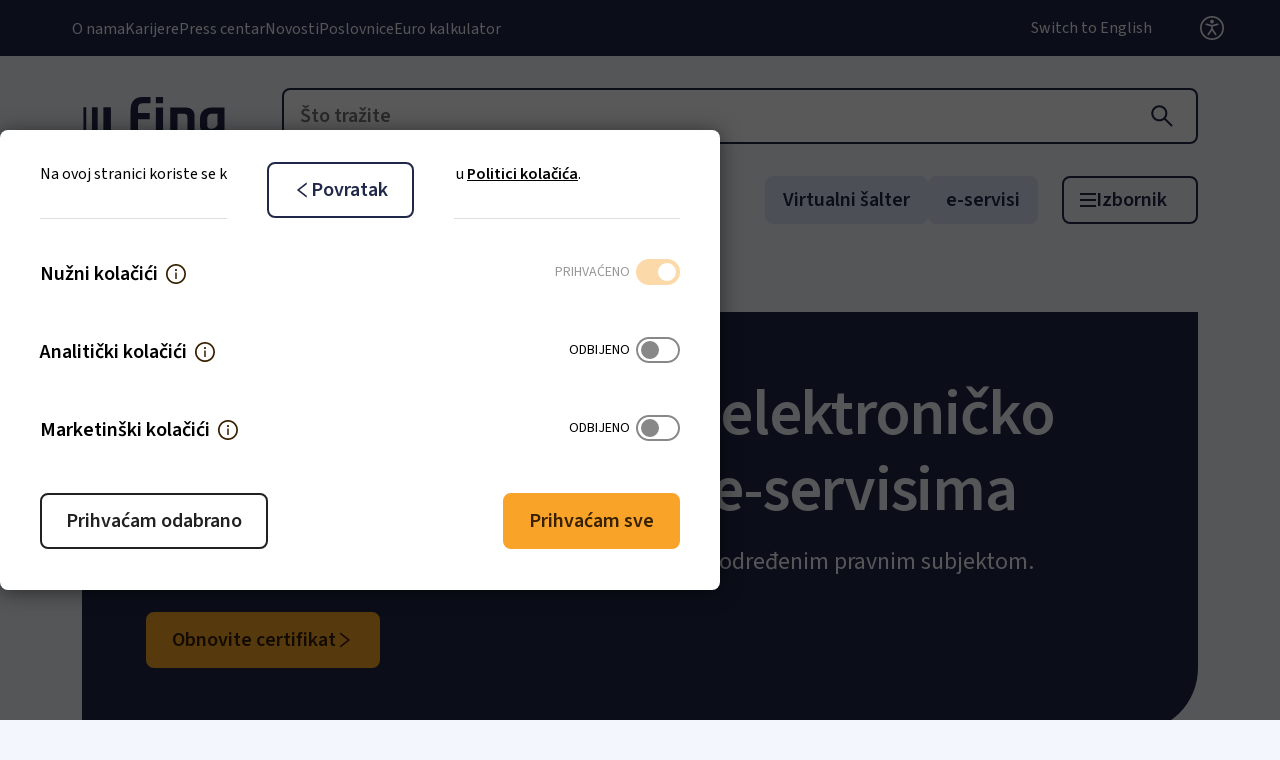

--- FILE ---
content_type: text/html; charset=UTF-8
request_url: https://www.fina.hr/poslovni-digitalni-certifikati/poslovni-certifikati-za-pristup-e-servisima
body_size: 26478
content:
<!DOCTYPE html>
<html lang="hr-HR">
<head>
    <meta charset="utf-8">

            
<title>Poslovni certifikati za pristup e-servisima - Fina</title>
    
                <meta name="viewport" content="width=device-width, initial-scale=1.0, maximum-scale=2">
<meta name="theme-color" content="#ffffff">




                                                                                            
                <meta name="description" content="Poslujte agilnije uz naše digitalne certifikate. Sigurno potpisujte dokumente i pristupajte e-servisima." />
        

                
            

<link rel="home" href="/" title="Fina naslovnica" />
<link rel="index" href="/" />
<link rel="search" href="/content/search" title="Pretražite Fina" />

    <link rel="icon" href="/var/site/storage/images/2/3/8/5/5832-34-eng-GB/6d1acce9edb6-Favicon-32x32.png" sizes="32x32">

    <link rel="icon" href="/var/site/storage/images/3/3/8/5/5833-34-eng-GB/766b44e498be-Favicon-128x128.png" sizes="128x128">

    <link rel="icon" href="/var/site/storage/images/5/3/8/5/5835-34-eng-GB/be936cee5d07-Favicon-192x192.png" sizes="192x192">

    <link rel="shortcut icon" href="/var/site/storage/images/5/3/8/5/5835-34-eng-GB/be936cee5d07-Favicon-192x192.png" sizes="192x192">

    <link rel="apple-touch-icon" href="/var/site/storage/images/4/3/8/5/5834-34-eng-GB/2f9878084e22-Favicon-180x180.png" sizes="180x180">

    
            <link rel="preconnect" href="https://fonts.googleapis.com">
<link rel="preconnect" href="https://fonts.gstatic.com" crossorigin>
<link rel="stylesheet" href="https://fonts.googleapis.com/css2?family=Source+Sans+3:wght@400;600&display=swap">
<link rel="stylesheet" href="https://fonts.googleapis.com/css2?family=DM+Mono:wght@400&display=swap">

    <link rel="stylesheet" type="text/css" href="/assets/app/build/index.css?v=d383ebacca84472ac173"></link>

    <link rel="preload" href="/assets/app/build/index-noncritical.css?v=9ac5510fb1a2f79bc6a0" as="style" onload="this.onload=null;this.rel='stylesheet'"></link>
    <noscript><link rel="stylesheet" href="/assets/app/build/index-noncritical.css?v=9ac5510fb1a2f79bc6a0"></noscript>

<link rel="preload" as="style" type="text/css" href="/bundles/netgenlayouts/css/style.css?ecf91a4" onload="this.onload=null;this.rel='stylesheet';"/>
    
                        <script type="text/javascript" src="/assets/app/build/runtime.js?v=62821519557b92796fa6"></script>
                <script type="text/javascript" src="/assets/app/build/index.js?v=ba8a5f71d7fc4c4d085d"></script>
    
    <script defer type="text/javascript" src="/assets/app/build/index-noncritical.js?v=ab137acd993597693789"></script>

<script defer type="text/javascript" src="/bundles/netgenlayouts/js/app.js?ecf91a4"></script>


    
            
    
        
            <script>(function(w,d,s,l,i){w[l]=w[l]||[];w[l].push({'gtm.start':
        new Date().getTime(),event:'gtm.js'});var f=d.getElementsByTagName(s)[0],
        j=d.createElement(s),dl=l!='dataLayer'?'&l='+l:'';j.async=true;j.src=
        'https://www.googletagmanager.com/gtm.js?id='+i+dl;f.parentNode.insertBefore(j,f);
        })(window,document,'script','dataLayer','GTM\u002DNKB8GQTW');</script>
    
    </head>
<body>

<a id="skip-to-main-content" href="#main-content" title="Preskoči na glavni sadržaj">Preskoči na glavni sadržaj</a>
    
            <noscript><iframe src="https://www.googletagmanager.com/ns.html?id=GTM-NKB8GQTW"
        height="0" width="0" style="display:none;visibility:hidden"></iframe></noscript>
        
    
<div id="page" class="" data-path='["1&quot;,&quot;2&quot;,&quot;386&quot;,&quot;1290&quot;,&quot;1300"]' data-locale="hr_HR">
        <div class="zone-layout-layout2">

        <section class="zone zone-header">
                












    



    <div
        
        class="ngl-block ngl-twig_block ngl-vt-twig_block "
                            >
        <header class="site-header">
    <div class="preheader">
        <div class="additional-menu">
                                    <ul class="nav navbar-nav">
                        
                                            
        
                
                        <li class="menu-item-additional_menu-location-id-392 firstli" data-location-id="392">

            
                                    <a href="/o-nama">O nama</a>
                

            
        </li>

    
                
                                            
        
                
                        <li class="menu-item-additional_menu-location-id-1095" data-location-id="1095">

            
                                    <a href="/karijere">Karijere</a>
                

            
        </li>

    
                
                                            
        
                
                        <li class="menu-item-additional_menu-location-id-1535" data-location-id="1535">

            
                                    <a href="/press-centar">Press centar</a>
                

            
        </li>

    
                
                                            
        
                
                        <li class="menu-item-additional_menu-location-id-615" data-location-id="615">

            
                                    <a href="/novosti">Novosti</a>
                

            
        </li>

    
                
                                            
        
                
                        <li class="menu-item-additional_menu-location-id-1043" data-location-id="1043">

            
                                    <a href="/poslovnice">Poslovnice</a>
                

            
        </li>

    
                
                                            
        
                
                        <li class="menu-item-additional_menu-location-id-13741 lastli" data-location-id="13741">

            
                                    <a href="/euro-kalkulator" title="Euro kalkulator">Euro kalkulator</a>
                

            
        </li>

    

    </ul>

                    </div>
            
    <div class="language-selector">
                        
                                            
                            <a href="https://www.fina.hr/eng" title="Switch to English">Switch to English</a>
                            </div>



        <div class="accessibility">
    <a href="#" class="accessibility-toggle" role="button" aria-expanded="false" aria-controls="accessibility-container"><span>Postavke pristupačnosti</span></a>
    <div class="accessibility-container" id="accessibility-container">
        <div class="accessibility-font">
            <span class="accessibility__font--text">Veličina fonta</span>
            <button type="button"
                class="accessibility__font accessibility__size accessibility__font--normal accessibility__font--active"
                data-size="normal"
                aria-label="Smanji slova"
            >
                A
            </button>
            <button type="button"
                class="accessibility__font accessibility__size accessibility__font--big"
                data-size="big"
                aria-label="Povećaj slova"
            >
                A
            </button>
        </div>
        <div class="accessibility-contrast">
            <label class="accessibility-checkbox-label">
                <span class="accessibility__contrast--text">Kontrast</span>
                <input name="accessibility-checkbox-contrast" type="checkbox" class="accessibility-checkbox accessibility-checkbox-contrast" />
                <span class="accessibility-slider accessibility-slider-contrast"></span>
            </label>
        </div>
        <div class="accessibility-dyslexia">
            <label class="accessibility-checkbox-label">
                <span class="accessibility-text">Disleksija</span>
                <input name="accessibility-checkbox-dyslexia" type="checkbox" class="accessibility-checkbox accessibility-checkbox-dyslexia" />
                <span class="accessibility-slider accessibility-slider-dyslexia"></span>
            </label>
        </div>
        <div class="accessibility-save">
            <button type="button" class="accessibility__save--button btn btn-primary btn-sm">Zapamti</button>
        </div>
    </div>
</div>

    </div>
    <div class="container header-top">
        <a class="site-logo" href="/">
            <img src="/var/site/storage/original/image/9038e23f536cda25e870a26e32e4574c.svg" alt="Fina početna stranica" width="164" height="44" fetchpriority="high" />
    </a>

        <div class="header-search">
    <a class="searchbox-toggle" href="/content/search" title="Otvorite polje za pretragu">
    </a>
    <form class="navbar-search" method="get" action="/content/search" id="site-wide-search" aria-hidden="true">
        <button type="button" class="searchbox-close" aria-label="Zatvorite polje za pretragu"></button>
        <input class="search-query" type="search" name="searchText" id="site-wide-search-field" placeholder="Što tražite" aria-label="Što tražite" />
        <button type="submit" class="search-submit" aria-label="Pretraga"></button>
    </form>
</div>

        <div class="mainnav-open-wrapper">
            <a class="mainnav-open" data-bs-toggle="offcanvas" href="#offCanvasMenu" role="button" aria-controls="offCanvasMenu" aria-labelledby="offCanvasMenuLabel">
                <span class="hamburger"></span>
                <span class="text" id="offCanvasMenuLabel">Izbornik</span>
            </a>
        </div>

    </div>
    <div class="container header-bottom">
        

<nav class="short-navigation" role="navigation">
    <ul class="nav navbar-nav js-navbar-nav-anchors">
                    <li>
                <a href="#" data-menu-item-contentid="547">Poslovni</a>
            </li>
                    <li>
                <a href="#" data-menu-item-contentid="546">Građani</a>
            </li>
                    <li>
                <a href="#" data-menu-item-contentid="548">Javna tijela</a>
            </li>
            </ul>
</nav>
        

<ul class="special-content nav navbar-nav">
                                                                                                                         
        <li>
            <a href="/virtualni-salter">Virtualni šalter</a>
        </li>
                                                                                                                         
        <li>
            <a href="/e-servisi">e-servisi</a>
        </li>
    </ul>    </div>

    <div class="offcanvas offcanvas-top" tabindex="-1" id="offCanvasMenu" aria-labelledby="offCanvasMenuLabel">
    <div class="offcanvas-header">
        <a class="site-logo" href="/">
            <img src="/var/site/storage/original/image/9038e23f536cda25e870a26e32e4574c.svg" alt="Fina početna stranica" width="164" height="44" fetchpriority="high" />
    </a>
        <button type="button" class="btn-close ml-auto" data-bs-dismiss="offcanvas" aria-label="Close">Zatvori</button>
    </div>
    <div class="offcanvas-body">
        <nav class="mainnav" role="navigation">
            <div class="mainnav-level-0">
                <div class="mainnav-scroller">
                                                    <ul class="">
                        
                                            
        
                
                        <li class="firstli mainnav-main" data-location-id="547">

            
                                    <div class="mainnav-level-label">
                        <button type="button" >Poslovni</button>
                    </div>
                                    <div class="mainnav-level mainnav-level-1">

                                                    <button type="button" class="mainnav-return">Glavni izbornik</button>
                        
                        <div class="mainnav-scroller">


                            <div class="mainnav-level-label-inside"><span>Poslovni</span></div>

                                    <ul>
                        
                                            
        
                
                        <li class="firstli" data-location-id="616">

            
                                    <div class="mainnav-level-label">
                        <button type="button" >Poslovni digitalni certifikati</button>
                    </div>
                                    <div class="mainnav-level mainnav-level-2">

                                                    <button type="button" class="mainnav-return">Povratak</button>
                        
                        <div class="mainnav-scroller">


                            <div class="mainnav-level-label-inside"><span>Poslovni digitalni certifikati</span></div>

                                    <ul>
                        
                                            
        
                
                        <li class="menu-item-main_menu-location-id-1290 firstli" data-location-id="1290">

            
                                    <div class="mainnav-level-label"><a href="/poslovni-digitalni-certifikati" title="Svi poslovni digitalni certifikati">Svi poslovni digitalni certifikati</a></div>
                
            
        </li>

    
                
                                            
        
                
                        <li class="menu-item-main_menu-location-id-1300" data-location-id="1300">

            
                                    <div class="mainnav-level-label"><a href="/poslovni-digitalni-certifikati/poslovni-certifikati-za-pristup-e-servisima">Poslovni certifikati za pristup e-servisima</a></div>
                
            
        </li>

    
                
                                            
        
                
                        <li class="menu-item-main_menu-location-id-7760" data-location-id="7760">

            
                                    <div class="mainnav-level-label"><a href="/poslovni-digitalni-certifikati/poslovni-certifikati-za-e-pecat">Poslovni certifikati za e-Pečat</a></div>
                
            
        </li>

    
                
                                            
        
                
                        <li class="menu-item-main_menu-location-id-8393" data-location-id="8393">

            
                                    <div class="mainnav-level-label"><a href="/poslovni-digitalni-certifikati/poslovni-certifikati-za-fiskalizaciju">Poslovni certifikati za fiskalizaciju</a></div>
                
            
        </li>

    
                
                                            
        
                
                        <li class="menu-item-main_menu-location-id-7695" data-location-id="7695">

            
                                    <div class="mainnav-level-label"><a href="/poslovni-digitalni-certifikati/poslovni-certifikati-za-it-sustave-aplikacije-ili-servise-povezane-s-poslovnim-subjektom">Poslovni certifikati za IT sustave, aplikacije ili servise povezane s poslovnim subjektom</a></div>
                
            
        </li>

    
                
                                            
        
                
                        <li class="menu-item-main_menu-location-id-1318" data-location-id="1318">

            
                                    <div class="mainnav-level-label"><a href="/poslovni-digitalni-certifikati/poslovni-certifikati-za-autentikaciju-mreznih-stranica-ssl-certifikati">Poslovni certifikati za autentikaciju mrežnih stranica (SSL certifikati)</a></div>
                
            
        </li>

    
                
                                            
        
                
                        <li class="menu-item-main_menu-location-id-8394 lastli" data-location-id="8394">

            
                                    <div class="mainnav-level-label"><a href="/poslovni-digitalni-certifikati/psd2-kvalificirani-certifikati-za-pruzatelje-platnih-usluga">PSD2 kvalificirani certifikati za pružatelje platnih usluga</a></div>
                
            
        </li>

    

    </ul>


                            
                        </div>
                    </div>
                
            
        </li>

    
                
                                            
        
                
                        <li data-location-id="617">

            
                                    <div class="mainnav-level-label">
                        <button type="button" >Digitalizacija poslovanja</button>
                    </div>
                                    <div class="mainnav-level mainnav-level-2">

                                                    <button type="button" class="mainnav-return">Povratak</button>
                        
                        <div class="mainnav-scroller">


                            <div class="mainnav-level-label-inside"><span>Digitalizacija poslovanja</span></div>

                                    <ul>
                        
                                            
        
                
                        <li class="menu-item-main_menu-location-id-1447 firstli" data-location-id="1447">

            
                                    <div class="mainnav-level-label"><a href="/digitalne-usluge/e-potpis">e-Potpis</a></div>
                
            
        </li>

    
                
                                            
        
                
                        <li class="menu-item-main_menu-location-id-693" data-location-id="693">

            
                                    <div class="mainnav-level-label"><a href="/digitalizacija-poslovanja/e-racun">e-Račun</a></div>
                
            
        </li>

    
                
                                            
        
                
                        <li class="menu-item-main_menu-location-id-13974" data-location-id="13974">

            
                                    <div class="mainnav-level-label"><a href="/digitalizacija-poslovanja/faktoring-platforma">Faktoring platforma</a></div>
                
            
        </li>

    
                
                                            
        
                
                        <li class="menu-item-main_menu-location-id-849" data-location-id="849">

            
                                    <div class="mainnav-level-label"><a href="/digitalne-usluge/e-arhiv">e-Arhiv</a></div>
                
            
        </li>

    
                
                                            
        
                
                        <li class="menu-item-main_menu-location-id-851" data-location-id="851">

            
                                    <div class="mainnav-level-label"><a href="/digitalizacija-poslovanja/vremenski-zig">Vremenski žig</a></div>
                
            
        </li>

    
                
                                            
        
                
                        <li class="menu-item-main_menu-location-id-907" data-location-id="907">

            
                                    <div class="mainnav-level-label"><a href="/digitalizacija-poslovanja/validator">Validator</a></div>
                
            
        </li>

    
                
                                            
        
                
                        <li class="menu-item-main_menu-location-id-998" data-location-id="998">

            
                                    <div class="mainnav-level-label"><a href="/digitalizacija-poslovanja/arhiviranje-i-digitalizacija-dokumentacije">Arhiviranje i digitalizacija dokumentacije</a></div>
                
            
        </li>

    
                
                                            
        
                
                        <li class="menu-item-main_menu-location-id-799 lastli" data-location-id="799">

            
                                    <div class="mainnav-level-label"><a href="/platni-promet-i-platni-sustavi-za-poslovne-subjekte/bezgotovinski-platni-promet/e-placanje">e-Plaćanje</a></div>
                
            
        </li>

    

    </ul>


                            
                        </div>
                    </div>
                
            
        </li>

    
                
                                            
        
                
                        <li data-location-id="618">

            
                                    <div class="mainnav-level-label">
                        <button type="button" >Poslovne informacije i analize</button>
                    </div>
                                    <div class="mainnav-level mainnav-level-2">

                                                    <button type="button" class="mainnav-return">Povratak</button>
                        
                        <div class="mainnav-scroller">


                            <div class="mainnav-level-label-inside"><span>Poslovne informacije i analize</span></div>

                                    <ul>
                        
                                            
        
                
                        <li class="menu-item-main_menu-location-id-957 firstli" data-location-id="957">

            
                                    <div class="mainnav-level-label"><a href="/poslovne-informacije-i-analize/info.biz">Info.BIZ</a></div>
                
            
        </li>

    
                
                                            
        
                
                        <li data-location-id="12214">

            
                                    <div class="mainnav-level-label">
                        <button type="button" >Bonitetne informacije</button>
                    </div>
                                    <div class="mainnav-level mainnav-level-3">

                                                    <button type="button" class="mainnav-return">Povratak</button>
                        
                        <div class="mainnav-scroller">


                            <div class="mainnav-level-label-inside"><span>Bonitetne informacije</span></div>

                                    <ul>
                        
                                            
        
                
                        <li class="menu-item-main_menu-location-id-1345 firstli" data-location-id="1345">

            
                                    <div class="mainnav-level-label"><a href="/poslovne-informacije-i-analize/sve-o-bonitetnim-informacijama">Sve o bonitetnim informacijama</a></div>
                
            
        </li>

    
                
                                            
        
                
                        <li class="menu-item-main_menu-location-id-7604" data-location-id="7604">

            
                                    <div class="mainnav-level-label"><a href="/poslovne-informacije-i-analize/sve-o-bonitetnim-informacijama/bon-1">BON-1</a></div>
                
            
        </li>

    
                
                                            
        
                
                        <li class="menu-item-main_menu-location-id-7620" data-location-id="7620">

            
                                    <div class="mainnav-level-label"><a href="/poslovne-informacije-i-analize/sve-o-bonitetnim-informacijama/bonplus">BONPLUS</a></div>
                
            
        </li>

    
                
                                            
        
                
                        <li class="menu-item-main_menu-location-id-7642" data-location-id="7642">

            
                                    <div class="mainnav-level-label"><a href="/poslovne-informacije-i-analize/sve-o-bonitetnim-informacijama/bon-1-s">BON-1/S</a></div>
                
            
        </li>

    
                
                                            
        
                
                        <li class="menu-item-main_menu-location-id-11987 lastli" data-location-id="11987">

            
                                    <div class="mainnav-level-label"><a href="/poslovne-informacije-i-analize/sve-o-bonitetnim-informacijama/web-bon">WEB BON</a></div>
                
            
        </li>

    

    </ul>


                            
                        </div>
                    </div>
                
            
        </li>

    
                
                                            
        
                
                        <li class="menu-item-main_menu-location-id-905 lastli" data-location-id="905">

            
                                    <div class="mainnav-level-label"><a href="/poslovne-informacije-i-analize/publikacije-i-analize">Publikacije i analize</a></div>
                
            
        </li>

    

    </ul>


                            
                        </div>
                    </div>
                
            
        </li>

    
                
                                            
        
                
                        <li data-location-id="623">

            
                                    <div class="mainnav-level-label">
                        <button type="button" >Platni promet i platni sustavi</button>
                    </div>
                                    <div class="mainnav-level mainnav-level-2">

                                                    <button type="button" class="mainnav-return">Povratak</button>
                        
                        <div class="mainnav-scroller">


                            <div class="mainnav-level-label-inside"><span>Platni promet i platni sustavi</span></div>

                                    <ul>
                        
                                            
        
                
                        <li class="firstli" data-location-id="12118">

            
                                    <div class="mainnav-level-label">
                        <button type="button" >Bezgotovinski platni promet</button>
                    </div>
                                    <div class="mainnav-level mainnav-level-3">

                                                    <button type="button" class="mainnav-return">Povratak</button>
                        
                        <div class="mainnav-scroller">


                            <div class="mainnav-level-label-inside"><span>Bezgotovinski platni promet</span></div>

                                    <ul>
                        
                                            
        
                
                        <li class="menu-item-main_menu-location-id-798 firstli" data-location-id="798">

            
                                    <div class="mainnav-level-label"><a href="/platni-promet-i-platni-sustavi-za-poslovne-subjekte/bezgotovinski-platni-promet" title="Sve o bezgotovinskom platnom prometu">Sve o bezgotovinskom platnom prometu</a></div>
                
            
        </li>

    
                
                                            
        
                
                        <li class="menu-item-main_menu-location-id-799" data-location-id="799">

            
                                    <div class="mainnav-level-label"><a href="/platni-promet-i-platni-sustavi-za-poslovne-subjekte/bezgotovinski-platni-promet/e-placanje">e-Plaćanje</a></div>
                
            
        </li>

    
                
                                            
        
                
                        <li class="menu-item-main_menu-location-id-7472" data-location-id="7472">

            
                                    <div class="mainnav-level-label"><a href="/platni-promet-i-platni-sustavi-za-poslovne-subjekte/bezgotovinski-platni-promet/fina-konverter-zbrojnog-naloga">Fina Konverter zbrojnog naloga</a></div>
                
            
        </li>

    
                
                                            
        
                
                        <li class="menu-item-main_menu-location-id-7683" data-location-id="7683">

            
                                    <div class="mainnav-level-label"><a href="/platni-promet-i-platni-sustavi-za-poslovne-subjekte/bezgotovinski-platni-promet/fintis">FinTIS</a></div>
                
            
        </li>

    
                
                                            
        
                
                        <li class="menu-item-main_menu-location-id-9519 lastli" data-location-id="9519">

            
                                    <div class="mainnav-level-label"><a href="/platni-promet-i-platni-sustavi-za-poslovne-subjekte/bezgotovinski-platni-promet/sepa-suglasnost-za-izravno-terecenje">SEPA Suglasnost za izravno terećenje</a></div>
                
            
        </li>

    

    </ul>


                            
                        </div>
                    </div>
                
            
        </li>

    
                
                                            
        
                
                        <li class="menu-item-main_menu-location-id-7960" data-location-id="7960">

            
                                    <div class="mainnav-level-label"><a href="/platni-promet-i-platni-sustavi-za-poslovne-subjekte/gotovinski-platni-promet">Gotovinski platni promet</a></div>
                
            
        </li>

    
                
                                            
        
                
                        <li class="menu-item-main_menu-location-id-12370 lastli" data-location-id="12370">

            
                                    <div class="mainnav-level-label"><a href="/platni-promet-i-platni-sustavi-za-poslovne-subjekte/platni-sustavi">Platni sustavi</a></div>
                
            
        </li>

    

    </ul>


                            
                        </div>
                    </div>
                
            
        </li>

    
                
                                            
        
                
                        <li data-location-id="625">

            
                                    <div class="mainnav-level-label">
                        <button type="button" >Javne usluge za poslovne subjekte</button>
                    </div>
                                    <div class="mainnav-level mainnav-level-2">

                                                    <button type="button" class="mainnav-return">Povratak</button>
                        
                        <div class="mainnav-scroller">


                            <div class="mainnav-level-label-inside"><span>Javne usluge za poslovne subjekte</span></div>

                                    <ul>
                        
                                            
        
                
                        <li class="firstli" data-location-id="645">

            
                                    <div class="mainnav-level-label">
                        <button type="button" >Elektroničke usluge</button>
                    </div>
                                    <div class="mainnav-level mainnav-level-3">

                                                    <button type="button" class="mainnav-return">Povratak</button>
                        
                        <div class="mainnav-scroller">


                            <div class="mainnav-level-label-inside"><span>Elektroničke usluge</span></div>

                                    <ul>
                        
                                            
        
                
                        <li class="menu-item-main_menu-location-id-9248 firstli" data-location-id="9248">

            
                                    <div class="mainnav-level-label"><a href="/javne-usluge/e-racun-u-javnoj-nabavi">e-Račun u javnoj nabavi</a></div>
                
            
        </li>

    
                
                                            
        
                
                        <li class="menu-item-main_menu-location-id-1042" data-location-id="1042">

            
                                    <div class="mainnav-level-label"><a href="/javne-usluge/e-drazba">e-Dražba</a></div>
                
            
        </li>

    
                
                                            
        
                
                        <li class="menu-item-main_menu-location-id-7956" data-location-id="7956">

            
                                    <div class="mainnav-level-label"><a href="/javne-usluge/e-gradani">e-Građani</a></div>
                
            
        </li>

    
                
                                            
        
                
                        <li class="menu-item-main_menu-location-id-13186" data-location-id="13186">

            
                                    <div class="mainnav-level-label"><a href="/javne-usluge/start">START</a></div>
                
            
        </li>

    
                
                                            
        
                
                        <li class="menu-item-main_menu-location-id-15129 lastli" data-location-id="15129">

            
                                    <div class="mainnav-level-label"><a href="/javne-usluge/start-plus">START Plus</a></div>
                
            
        </li>

    

    </ul>


                            
                        </div>
                    </div>
                
            
        </li>

    
                
                                            
        
                
                        <li data-location-id="646">

            
                                    <div class="mainnav-level-label">
                        <button type="button" >Ovrhe i stečaj</button>
                    </div>
                                    <div class="mainnav-level mainnav-level-3">

                                                    <button type="button" class="mainnav-return">Povratak</button>
                        
                        <div class="mainnav-scroller">


                            <div class="mainnav-level-label-inside"><span>Ovrhe i stečaj</span></div>

                                    <ul>
                        
                                            
        
                
                        <li class="menu-item-main_menu-location-id-7962 firstli" data-location-id="7962">

            
                                    <div class="mainnav-level-label"><a href="/javne-usluge-za-poslovne-subjekte/ovrhe/ovrha-na-novcanim-sredstvima-za-poslovne-subjekte-ovrsenike">Ovrha na novčanim sredstvima za poslovne subjekte ovršenike</a></div>
                
            
        </li>

    
                
                                            
        
                
                        <li class="menu-item-main_menu-location-id-7963" data-location-id="7963">

            
                                    <div class="mainnav-level-label"><a href="/javne-usluge-za-poslovne-subjekte/ovrhe/ovrha-na-novcanim-sredstvima-za-poslovne-subjekte-ovrhovoditelje">Ovrha na novčanim sredstvima za poslovne subjekte ovrhovoditelje</a></div>
                
            
        </li>

    
                
                                            
        
                
                        <li class="menu-item-main_menu-location-id-7964" data-location-id="7964">

            
                                    <div class="mainnav-level-label"><a href="/javne-usluge-za-poslovne-subjekte/ovrhe/e-blokade-za-poslovne-subjekte">e-Blokade za poslovne subjekte</a></div>
                
            
        </li>

    
                
                                            
        
                
                        <li class="menu-item-main_menu-location-id-8771" data-location-id="8771">

            
                                    <div class="mainnav-level-label"><a href="/javne-usluge-za-poslovne-subjekte/ovrhe/predstecajni-postupak">Predstečajni postupak</a></div>
                
            
        </li>

    
                
                                            
        
                
                        <li class="menu-item-main_menu-location-id-8865" data-location-id="8865">

            
                                    <div class="mainnav-level-label"><a href="/javne-usluge-za-poslovne-subjekte/ovrhe/predstecajna-nagodba">Predstečajna nagodba</a></div>
                
            
        </li>

    
                
                                            
        
                
                        <li class="menu-item-main_menu-location-id-8796 lastli" data-location-id="8796">

            
                                    <div class="mainnav-level-label"><a href="/javne-usluge-za-poslovne-subjekte/ovrhe/stecajni-postupak">Stečajni postupak</a></div>
                
            
        </li>

    

    </ul>


                            
                        </div>
                    </div>
                
            
        </li>

    
                
                                            
        
                
                        <li data-location-id="647">

            
                                    <div class="mainnav-level-label">
                        <button type="button" >Registri</button>
                    </div>
                                    <div class="mainnav-level mainnav-level-3">

                                                    <button type="button" class="mainnav-return">Povratak</button>
                        
                        <div class="mainnav-scroller">


                            <div class="mainnav-level-label-inside"><span>Registri</span></div>

                                    <ul>
                        
                                            
        
                
                        <li class="menu-item-main_menu-location-id-848 firstli" data-location-id="848">

            
                                    <div class="mainnav-level-label"><a href="/javne-usluge-za-poslovne-subjekte/registri/registar-godisnjih-financijskih-izvjestaja">Registar godišnjih financijskih izvještaja</a></div>
                
            
        </li>

    
                
                                            
        
                
                        <li class="menu-item-main_menu-location-id-841" data-location-id="841">

            
                                    <div class="mainnav-level-label"><a href="/javne-usluge-za-poslovne-subjekte/registri/registar-stvarnih-vlasnika">Registar stvarnih vlasnika</a></div>
                
            
        </li>

    
                
                                            
        
                
                        <li class="menu-item-main_menu-location-id-822" data-location-id="822">

            
                                    <div class="mainnav-level-label"><a href="/javne-usluge-za-poslovne-subjekte/registri/jedinstveni-registar-racuna">Jedinstveni registar računa</a></div>
                
            
        </li>

    
                
                                            
        
                
                        <li class="menu-item-main_menu-location-id-7966" data-location-id="7966">

            
                                    <div class="mainnav-level-label"><a href="/javne-usluge-za-poslovne-subjekte/registri/registar-koncesija">Registar koncesija</a></div>
                
            
        </li>

    
                
                                            
        
                
                        <li class="menu-item-main_menu-location-id-7969" data-location-id="7969">

            
                                    <div class="mainnav-level-label"><a href="/javne-usluge-za-poslovne-subjekte/registri/upisnik-zaloznih-prava">Upisnik založnih prava</a></div>
                
            
        </li>

    
                
                                            
        
                
                        <li class="menu-item-main_menu-location-id-15294 lastli" data-location-id="15294">

            
                                    <div class="mainnav-level-label"><a href="/javne-usluge-za-poslovne-subjekte/registri/registar-proizvodaca-s-prosirenom-odgovornoscu">Registar proizvođača s proširenom odgovornošću</a></div>
                
            
        </li>

    

    </ul>


                            
                        </div>
                    </div>
                
            
        </li>

    
                
                                            
        
                
                        <li class="lastli" data-location-id="648">

            
                                    <div class="mainnav-level-label">
                        <button type="button" >Ostale usluge</button>
                    </div>
                                    <div class="mainnav-level mainnav-level-3">

                                                    <button type="button" class="mainnav-return">Povratak</button>
                        
                        <div class="mainnav-scroller">


                            <div class="mainnav-level-label-inside"><span>Ostale usluge</span></div>

                                    <ul>
                        
                                            
        
                
                        <li class="menu-item-main_menu-location-id-9004 firstli" data-location-id="9004">

            
                                    <div class="mainnav-level-label"><a href="/javne-usluge-za-poslovne-subjekte/ostale-usluge/usluge-regos-a">Usluge REGOS-a</a></div>
                
            
        </li>

    
                
                                            
        
                
                        <li class="menu-item-main_menu-location-id-7970" data-location-id="7970">

            
                                    <div class="mainnav-level-label"><a href="/javne-usluge-za-poslovne-subjekte/ostale-usluge/plavi-dizel">Plavi dizel</a></div>
                
            
        </li>

    
                
                                            
        
                
                        <li class="menu-item-main_menu-location-id-7705" data-location-id="7705">

            
                                    <div class="mainnav-level-label"><a href="/javne-usluge/prodaja-vrijednosnih-kupona-za-sezonski-rad-u-poljoprivredi-i-ugovora-o-sezonskom-radu">Prodaja vrijednosnih kupona za sezonski rad u poljoprivredi i ugovora o sezonskom radu</a></div>
                
            
        </li>

    
                
                                            
        
                
                        <li class="menu-item-main_menu-location-id-13187 lastli" data-location-id="13187">

            
                                    <div class="mainnav-level-label"><a href="/javne-usluge/hitro.hr">HITRO.HR</a></div>
                
            
        </li>

    

    </ul>


                            
                        </div>
                    </div>
                
            
        </li>

    

    </ul>


                            
                        </div>
                    </div>
                
            
        </li>

    
                
                                            
        
                
                        <li class="lastli" data-location-id="624">

            
                                    <div class="mainnav-level-label">
                        <button type="button" >Ostale usluge</button>
                    </div>
                                    <div class="mainnav-level mainnav-level-2">

                                                    <button type="button" class="mainnav-return">Povratak</button>
                        
                        <div class="mainnav-scroller">


                            <div class="mainnav-level-label-inside"><span>Ostale usluge</span></div>

                                    <ul>
                        
                                            
        
                
                        <li class="menu-item-main_menu-location-id-13998 firstli" data-location-id="13998">

            
                                    <div class="mainnav-level-label"><a href="/ostale-usluge-za-poslovne-subjekte/slanje-obrazaca-u-e-servise">Slanje obrazaca u e-servise</a></div>
                
            
        </li>

    
                
                                            
        
                
                        <li class="menu-item-main_menu-location-id-1145" data-location-id="1145">

            
                                    <div class="mainnav-level-label"><a href="/ostale-usluge/sigurnosni-sefovi">Sigurnosni sefovi</a></div>
                
            
        </li>

    
                
                                            
        
                
                        <li class="menu-item-main_menu-location-id-7955 lastli" data-location-id="7955">

            
                                    <div class="mainnav-level-label"><a href="/digitalne-usluge/fina-licitator">Licitator</a></div>
                
            
        </li>

    

    </ul>


                            
                        </div>
                    </div>
                
            
        </li>

    

    </ul>


                                                        <div class="mainnav-featured-links">
                                <p>Izdvajamo</p>
                                <ul>
                                                                            <li>
                                            <a href="/digit.all">Digit.ALL</a>
                                        </li>
                                                                            <li>
                                            <a href="/javne-usluge-za-poslovne-subjekte/registri/registar-godisnjih-financijskih-izvjestaja">Registar godišnjih financijskih izvještaja</a>
                                        </li>
                                                                            <li>
                                            <a href="/javne-usluge/e-racun-u-javnoj-nabavi">e-Račun u javnoj nabavi</a>
                                        </li>
                                                                            <li>
                                            <a href="/poslovni-digitalni-certifikati/poslovni-certifikati-za-pristup-e-servisima/izdavanje-poslovnih-certifikata-na-fina-kriptouredaju-usb-sticku">Izdavanje poslovnih certifikata na Fina kriptouređaju (USB sticku)</a>
                                        </li>
                                                                            <li>
                                            <a href="/javne-usluge/e-drazba">e-Dražba</a>
                                        </li>
                                                                            <li>
                                            <a href="/javne-usluge-za-poslovne-subjekte/ostale-usluge/plavi-dizel">Plavi dizel</a>
                                        </li>
                                                                    </ul>
                                </div>
                            
                        </div>
                    </div>
                
            
        </li>

    
                
                                            
        
                
                        <li class="mainnav-main" data-location-id="546">

            
                                    <div class="mainnav-level-label">
                        <button type="button" >Građani</button>
                    </div>
                                    <div class="mainnav-level mainnav-level-1">

                                                    <button type="button" class="mainnav-return">Glavni izbornik</button>
                        
                        <div class="mainnav-scroller">


                            <div class="mainnav-level-label-inside"><span>Građani</span></div>

                                    <ul>
                        
                                            
        
                
                        <li class="menu-item-main_menu-location-id-1289 firstli" data-location-id="1289">

            
                                    <div class="mainnav-level-label"><a href="/digitalni-certifikati-za-gradane">Digitalni certifikati za građane</a></div>
                
            
        </li>

    
                
                                            
        
                
                        <li data-location-id="12296">

            
                                    <div class="mainnav-level-label">
                        <button type="button" >Digitalne usluge</button>
                    </div>
                                    <div class="mainnav-level mainnav-level-2">

                                                    <button type="button" class="mainnav-return">Povratak</button>
                        
                        <div class="mainnav-scroller">


                            <div class="mainnav-level-label-inside"><span>Digitalne usluge</span></div>

                                    <ul>
                        
                                            
        
                
                        <li class="menu-item-main_menu-location-id-849 firstli" data-location-id="849">

            
                                    <div class="mainnav-level-label"><a href="/digitalne-usluge/e-arhiv">e-Arhiv</a></div>
                
            
        </li>

    
                
                                            
        
                
                        <li class="menu-item-main_menu-location-id-1447 lastli" data-location-id="1447">

            
                                    <div class="mainnav-level-label"><a href="/digitalne-usluge/e-potpis">e-Potpis</a></div>
                
            
        </li>

    

    </ul>


                            
                        </div>
                    </div>
                
            
        </li>

    
                
                                            
        
                
                        <li data-location-id="1220">

            
                                    <div class="mainnav-level-label">
                        <button type="button" >Financijske usluge</button>
                    </div>
                                    <div class="mainnav-level mainnav-level-2">

                                                    <button type="button" class="mainnav-return">Povratak</button>
                        
                        <div class="mainnav-scroller">


                            <div class="mainnav-level-label-inside"><span>Financijske usluge</span></div>

                                    <ul>
                        
                                            
        
                
                        <li class="menu-item-main_menu-location-id-1328 firstli" data-location-id="1328">

            
                                    <div class="mainnav-level-label"><a href="/financijske-usluge-za-gradane/uplate-i-isplate">Uplate i isplate</a></div>
                
            
        </li>

    
                
                                            
        
                
                        <li class="menu-item-main_menu-location-id-910" data-location-id="910">

            
                                    <div class="mainnav-level-label"><a href="/financijske-usluge-za-gradane/mjenjacnica">Mjenjačnica</a></div>
                
            
        </li>

    
                
                                            
        
                
                        <li class="menu-item-main_menu-location-id-1196 lastli" data-location-id="1196">

            
                                    <div class="mainnav-level-label"><a href="/financijske-usluge-za-gradane/slanje-i-primitak-novca-putem-western-uniona">Slanje i primitak novca putem Western Uniona</a></div>
                
            
        </li>

    

    </ul>


                            
                        </div>
                    </div>
                
            
        </li>

    
                
                                            
        
                
                        <li data-location-id="1222">

            
                                    <div class="mainnav-level-label">
                        <button type="button" >Javne usluge za građane</button>
                    </div>
                                    <div class="mainnav-level mainnav-level-2">

                                                    <button type="button" class="mainnav-return">Povratak</button>
                        
                        <div class="mainnav-scroller">


                            <div class="mainnav-level-label-inside"><span>Javne usluge za građane</span></div>

                                    <ul>
                        
                                            
        
                
                        <li class="firstli" data-location-id="7459">

            
                                    <div class="mainnav-level-label">
                        <button type="button" >Elektroničke usluge</button>
                    </div>
                                    <div class="mainnav-level mainnav-level-3">

                                                    <button type="button" class="mainnav-return">Povratak</button>
                        
                        <div class="mainnav-scroller">


                            <div class="mainnav-level-label-inside"><span>Elektroničke usluge</span></div>

                                    <ul>
                        
                                            
        
                
                        <li class="menu-item-main_menu-location-id-1042 firstli" data-location-id="1042">

            
                                    <div class="mainnav-level-label"><a href="/javne-usluge/e-drazba">e-Dražba</a></div>
                
            
        </li>

    
                
                                            
        
                
                        <li class="menu-item-main_menu-location-id-7956" data-location-id="7956">

            
                                    <div class="mainnav-level-label"><a href="/javne-usluge/e-gradani">e-Građani</a></div>
                
            
        </li>

    
                
                                            
        
                
                        <li class="menu-item-main_menu-location-id-13186" data-location-id="13186">

            
                                    <div class="mainnav-level-label"><a href="/javne-usluge/start">START</a></div>
                
            
        </li>

    
                
                                            
        
                
                        <li class="menu-item-main_menu-location-id-15129 lastli" data-location-id="15129">

            
                                    <div class="mainnav-level-label"><a href="/javne-usluge/start-plus">START Plus</a></div>
                
            
        </li>

    

    </ul>


                            
                        </div>
                    </div>
                
            
        </li>

    
                
                                            
        
                
                        <li data-location-id="1223">

            
                                    <div class="mainnav-level-label">
                        <button type="button" >Ovrhe i stečaj potrošača</button>
                    </div>
                                    <div class="mainnav-level mainnav-level-3">

                                                    <button type="button" class="mainnav-return">Povratak</button>
                        
                        <div class="mainnav-scroller">


                            <div class="mainnav-level-label-inside"><span>Ovrhe i stečaj potrošača</span></div>

                                    <ul>
                        
                                            
        
                
                        <li class="menu-item-main_menu-location-id-1017 firstli" data-location-id="1017">

            
                                    <div class="mainnav-level-label"><a href="/javne-usluge-za-gradane/ovrhe/ovrha-na-novcanim-sredstvima-za-gradane-ovrsenike">Ovrha na novčanim sredstvima za građane ovršenike</a></div>
                
            
        </li>

    
                
                                            
        
                
                        <li class="menu-item-main_menu-location-id-1062" data-location-id="1062">

            
                                    <div class="mainnav-level-label"><a href="/javne-usluge-za-gradane/ovrhe/ovrha-na-novcanim-sredstvima-za-gradane-ovrhovoditelje">Ovrha na novčanim sredstvima za građane ovrhovoditelje</a></div>
                
            
        </li>

    
                
                                            
        
                
                        <li class="menu-item-main_menu-location-id-1031" data-location-id="1031">

            
                                    <div class="mainnav-level-label"><a href="/javne-usluge-za-gradane/ovrhe/e-dugovanja-za-gradane-bivse-e-blokade">e-Dugovanja za građane (bivše e-Blokade)</a></div>
                
            
        </li>

    
                
                                            
        
                
                        <li class="menu-item-main_menu-location-id-1046" data-location-id="1046">

            
                                    <div class="mainnav-level-label"><a href="/javne-usluge-za-gradane/ovrhe/zasticeni-racun">Zaštićeni račun</a></div>
                
            
        </li>

    
                
                                            
        
                
                        <li class="menu-item-main_menu-location-id-1162" data-location-id="1162">

            
                                    <div class="mainnav-level-label"><a href="/javne-usluge-za-gradane/ovrhe/jednostavni-postupak-stecaja-potrosaca">Jednostavni postupak stečaja potrošača</a></div>
                
            
        </li>

    
                
                                            
        
                
                        <li class="menu-item-main_menu-location-id-1141 lastli" data-location-id="1141">

            
                                    <div class="mainnav-level-label"><a href="/javne-usluge-za-gradane/ovrhe/stecaj-potrosaca">Stečaj potrošača</a></div>
                
            
        </li>

    

    </ul>


                            
                        </div>
                    </div>
                
            
        </li>

    
                
                                            
        
                
                        <li class="lastli" data-location-id="8204">

            
                                    <div class="mainnav-level-label">
                        <button type="button" >Ostale usluge</button>
                    </div>
                                    <div class="mainnav-level mainnav-level-3">

                                                    <button type="button" class="mainnav-return">Povratak</button>
                        
                        <div class="mainnav-scroller">


                            <div class="mainnav-level-label-inside"><span>Ostale usluge</span></div>

                                    <ul>
                        
                                            
        
                
                        <li class="menu-item-main_menu-location-id-16563 firstli" data-location-id="16563">

            
                                    <div class="mainnav-level-label"><a href="/javne-usluge-za-gradane/savjetovanje-o-dugu">Savjetovanje o dugu</a></div>
                
            
        </li>

    
                
                                            
        
                
                        <li class="menu-item-main_menu-location-id-7705" data-location-id="7705">

            
                                    <div class="mainnav-level-label"><a href="/javne-usluge/prodaja-vrijednosnih-kupona-za-sezonski-rad-u-poljoprivredi-i-ugovora-o-sezonskom-radu">Prodaja vrijednosnih kupona za sezonski rad u poljoprivredi i ugovora o sezonskom radu</a></div>
                
            
        </li>

    
                
                                            
        
                
                        <li class="menu-item-main_menu-location-id-7957" data-location-id="7957">

            
                                    <div class="mainnav-level-label"><a href="/javne-usluge-za-gradane/usluge-regos-a">Usluge REGOS-a</a></div>
                
            
        </li>

    
                
                                            
        
                
                        <li class="menu-item-main_menu-location-id-13187" data-location-id="13187">

            
                                    <div class="mainnav-level-label"><a href="/javne-usluge/hitro.hr">HITRO.HR</a></div>
                
            
        </li>

    
                
                                            
        
                
                        <li class="menu-item-main_menu-location-id-14935" data-location-id="14935">

            
                                    <div class="mainnav-level-label"><a href="/javne-usluge-za-gradane/subvencioniranje-troskova-energenata">Subvencioniranje troškova energenata</a></div>
                
            
        </li>

    
                
                                            
        
                
                        <li class="menu-item-main_menu-location-id-7969 lastli" data-location-id="7969">

            
                                    <div class="mainnav-level-label"><a href="/javne-usluge-za-poslovne-subjekte/registri/upisnik-zaloznih-prava">Upisnik založnih prava</a></div>
                
            
        </li>

    

    </ul>


                            
                        </div>
                    </div>
                
            
        </li>

    

    </ul>


                            
                        </div>
                    </div>
                
            
        </li>

    
                
                                            
        
                
                        <li class="lastli" data-location-id="1224">

            
                                    <div class="mainnav-level-label">
                        <button type="button" >Ostale usluge</button>
                    </div>
                                    <div class="mainnav-level mainnav-level-2">

                                                    <button type="button" class="mainnav-return">Povratak</button>
                        
                        <div class="mainnav-scroller">


                            <div class="mainnav-level-label-inside"><span>Ostale usluge</span></div>

                                    <ul>
                        
                                            
        
                
                        <li class="menu-item-main_menu-location-id-14138 firstli" data-location-id="14138">

            
                                    <div class="mainnav-level-label"><a href="/ostale-usluge-za-gradane/slanje-obrazaca-u-e-servise">Slanje obrazaca u e-servise</a></div>
                
            
        </li>

    
                
                                            
        
                
                        <li class="menu-item-main_menu-location-id-1145" data-location-id="1145">

            
                                    <div class="mainnav-level-label"><a href="/ostale-usluge/sigurnosni-sefovi">Sigurnosni sefovi</a></div>
                
            
        </li>

    
                
                                            
        
                
                        <li class="menu-item-main_menu-location-id-7955" data-location-id="7955">

            
                                    <div class="mainnav-level-label"><a href="/digitalne-usluge/fina-licitator">Licitator</a></div>
                
            
        </li>

    
                
                                            
        
                
                        <li class="menu-item-main_menu-location-id-7702 lastli" data-location-id="7702">

            
                                    <div class="mainnav-level-label"><a href="/ostale-usluge-za-gradane/fond-hrvatskih-branitelja">Fond hrvatskih branitelja</a></div>
                
            
        </li>

    

    </ul>


                            
                        </div>
                    </div>
                
            
        </li>

    

    </ul>


                                                        <div class="mainnav-featured-links">
                                <p>Izdvajamo</p>
                                <ul>
                                                                            <li>
                                            <a href="/digitalne-usluge/fina-licitator">Licitator</a>
                                        </li>
                                                                            <li>
                                            <a href="/javne-usluge-za-gradane/savjetovanje-o-dugu">Savjetovanje o dugu</a>
                                        </li>
                                                                            <li>
                                            <a href="/javne-usluge-za-gradane/ovrhe/e-dugovanja-za-gradane-bivse-e-blokade">e-Dugovanja za građane (bivše e-Blokade)</a>
                                        </li>
                                                                            <li>
                                            <a href="/javne-usluge-za-gradane/ovrhe/zasticeni-racun">Zaštićeni račun</a>
                                        </li>
                                                                            <li>
                                            <a href="/javne-usluge-za-gradane/subvencioniranje-troskova-energenata">Subvencioniranje troškova energenata</a>
                                        </li>
                                                                    </ul>
                                </div>
                            
                        </div>
                    </div>
                
            
        </li>

    
                
                                            
        
                
                        <li class="mainnav-main" data-location-id="548">

            
                                    <div class="mainnav-level-label">
                        <button type="button" >Javna tijela</button>
                    </div>
                                    <div class="mainnav-level mainnav-level-1">

                                                    <button type="button" class="mainnav-return">Glavni izbornik</button>
                        
                        <div class="mainnav-scroller">


                            <div class="mainnav-level-label-inside"><span>Javna tijela</span></div>

                                    <ul>
                        
                                            
        
                
                        <li class="menu-item-main_menu-location-id-9248 firstli" data-location-id="9248">

            
                                    <div class="mainnav-level-label"><a href="/javne-usluge/e-racun-u-javnoj-nabavi">e-Račun u javnoj nabavi</a></div>
                
            
        </li>

    
                
                                            
        
                
                        <li class="menu-item-main_menu-location-id-14104" data-location-id="14104">

            
                                    <div class="mainnav-level-label"><a href="/javna-tijela/registar-zaposlenih-u-drzavnoj-sluzbi-i-javnim-sluzbama">Registar zaposlenih u državnoj službi i javnim službama</a></div>
                
            
        </li>

    
                
                                            
        
                
                        <li class="menu-item-main_menu-location-id-14103" data-location-id="14103">

            
                                    <div class="mainnav-level-label"><a href="/javna-tijela/centralizirani-obracun-placa-u-drzavnoj-sluzbi-i-javnim-sluzbama">Centralizirani obračun plaća u državnoj službi i javnim službama</a></div>
                
            
        </li>

    
                
                                            
        
                
                        <li class="menu-item-main_menu-location-id-12407" data-location-id="12407">

            
                                    <div class="mainnav-level-label"><a href="/javna-tijela/naplata-javnih-prihoda-platnim-karticama">Naplata javnih prihoda platnim karticama</a></div>
                
            
        </li>

    
                
                                            
        
                
                        <li class="menu-item-main_menu-location-id-12412" data-location-id="12412">

            
                                    <div class="mainnav-level-label"><a href="/javna-tijela/podrska-drzavnoj-riznici">Podrška državnoj riznici</a></div>
                
            
        </li>

    
                
                                            
        
                
                        <li class="menu-item-main_menu-location-id-12351 lastli" data-location-id="12351">

            
                                    <div class="mainnav-level-label"><a href="/certifikati-za-tijela-drzavne-uprave">Certifikati za tijela državne uprave</a></div>
                
            
        </li>

    

    </ul>


                                                        <div class="mainnav-featured-links">
                                <p>Izdvajamo</p>
                                <ul>
                                                                            <li>
                                            <a href="/digitalne-usluge/fina-licitator">Licitator</a>
                                        </li>
                                                                    </ul>
                                </div>
                            
                        </div>
                    </div>
                
            
        </li>

    
                
                                            
        
                
                        <li class="menu-item-main_menu-location-id-12112" data-location-id="12112">

            
                                    <div class="mainnav-level-label"><a href="/virtualni-salter" title="Virtualni šalter">Virtualni šalter</a></div>
                
            
        </li>

    
                
                                            
        
                
                        <li class="menu-item-main_menu-location-id-387" data-location-id="387">

            
                                    <div class="mainnav-level-label"><a href="/e-servisi" title="e-servisi">e-servisi</a></div>
                
            
        </li>

    
                
                                            
        
                
                        <li class="menu-item-main_menu-location-id-12288" data-location-id="12288">

            
                                    <div class="mainnav-level-label"><a href="/nacionalni-projekti">Nacionalni projekti</a></div>
                
            
        </li>

    
                
                                            
        
                
                        <li class="menu-item-main_menu-location-id-615" data-location-id="615">

            
                                    <div class="mainnav-level-label"><a href="/novosti">Novosti</a></div>
                
            
        </li>

    
                
                                            
        
                
                        <li class="menu-item-main_menu-location-id-1043" data-location-id="1043">

            
                                    <div class="mainnav-level-label"><a href="/poslovnice">Poslovnice</a></div>
                
            
        </li>

    
                
                                            
        
                
                        <li class="menu-item-main_menu-location-id-405" data-location-id="405">

            
                                    <div class="mainnav-level-label"><a href="/kontakti">Kontakti</a></div>
                
            
        </li>

    
                
                                            
        
                
                        <li class="menu-item-main_menu-location-id-1095" data-location-id="1095">

            
                                    <div class="mainnav-level-label"><a href="/karijere">Karijere</a></div>
                
            
        </li>

    
                
                                            
        
                
                        <li class="menu-item-main_menu-location-id-392" data-location-id="392">

            
                                    <div class="mainnav-level-label"><a href="/o-nama">O nama</a></div>
                
            
        </li>

    
                
                                            
        
                
                        <li class="menu-item-main_menu-location-id-13741 lastli" data-location-id="13741">

            
                                    <div class="mainnav-level-label"><a href="/euro-kalkulator" title="Euro kalkulator">Euro kalkulator</a></div>
                
            
        </li>

    

    </ul>

                                        <ul class="mainnav-extras">
                        <li>
                            <div class="mainnav-level-label">
                                    
    <div class="language-selector">
                        
                                            
                            <a href="https://www.fina.hr/eng" title="Switch to English">Switch to English</a>
                            </div>



                            </div>
                        </li>
                        <li>
                            <div class="mainnav-level-label">
                                <div class="accessibility">
    <a href="#" class="accessibility-toggle" role="button" aria-expanded="false" aria-controls="accessibility-container-menu"><span>Postavke pristupačnosti</span></a>
    <div class="accessibility-container" id="accessibility-container-menu">
        <div class="accessibility-font">
            <span class="accessibility__font--text">Veličina fonta</span>
            <button type="button"
                class="accessibility__font accessibility__size accessibility__font--normal accessibility__font--active"
                data-size="normal"
                aria-label="Smanji slova"
            >
                A
            </button>
            <button type="button"
                class="accessibility__font accessibility__size accessibility__font--big"
                data-size="big"
                aria-label="Povećaj slova"
            >
                A
            </button>
        </div>
        <div class="accessibility-contrast">
            <label class="accessibility-checkbox-label">
                <span class="accessibility__contrast--text">Kontrast</span>
                <input name="accessibility-checkbox-contrast" type="checkbox" class="accessibility-checkbox accessibility-checkbox-contrast" />
                <span class="accessibility-slider accessibility-slider-contrast"></span>
            </label>
        </div>
        <div class="accessibility-dyslexia">
            <label class="accessibility-checkbox-label">
                <span class="accessibility-text">Disleksija</span>
                <input name="accessibility-checkbox-dyslexia" type="checkbox" class="accessibility-checkbox accessibility-checkbox-dyslexia" />
                <span class="accessibility-slider accessibility-slider-dyslexia"></span>
            </label>
        </div>
        <div class="accessibility-save">
            <button type="button" class="accessibility__save--button btn btn-primary btn-sm">Zapamti</button>
        </div>
    </div>
</div>

                            </div>
                        </li>
                    </ul>
                </div>
            </div>
        </nav>
    </div>
</div>

</header>

<div class="header-spacer"></div>
    </div>


    












    



    <div
        
        class="ngl-block ngl-column ngl-vt-column "
                            >
        <div
        
        class="ngl-block ngl-twig_block ngl-vt-twig_block "
                            >
        <div class="container">
    <div class="breadcrumb-wrapper" aria-label="breadcrumb">
        <a href="/" class="breadcrumb-item">
            <span>Fina</span>
        </a>
                                    <a class="breadcrumb-item breadcrumb-item--link" title="Poslovni digitalni certifikati" href="/poslovni-digitalni-certifikati"><span>Poslovni digitalni certifikati</span></a>
                                                <span class="breadcrumb-item breadcrumb-item--no-link" title="Poslovni certifikati za pristup e-servisima"><span>Poslovni certifikati za pristup e-servisima</span></span>
                        </div>
</div>
    </div>
    </div>


        </section>

        <main id="main-content">
            <!--begin page content-->
            <section class="zone zone-post_header">
                    







        




    


    
    <div
        data-component="true"
    
            data-content-id="1629"
    
            data-location-id="1302"
        class="ngl-block ngl-ibexa_component_hero ngl-vt-hero_style_3  whitespace-top-none whitespace-bottom-large"
                                    data-remote-id="a0b0c2c527291d86862d664692884f64"
            >
        <div class="container">
    <article class="view-component view-component-hero hero-style-3">
        <div class="row">
                        <div class="col">
                <header class="article-header">
                    
                                            <h1 class="title">
                            <span class="ezstring-field">Poslovni certifikati za elektroničko potpisivanje i pristup e-servisima</span>
                        </h1>
                    
                                            <div class="short">
                            <div class="ezrichtext-field"><p>Elektroni&#269;ka potvrda identiteta osobe koja je povezana s odre&#273;enim pravnim subjektom.</p>
</div>

                        </div>
                    
                                            <div class="actions">
                                                            <div class="ngenhancedlink-field"><a href="/finadigicert/zelim-obnoviti-certifikat" class="btn btn-primary btn-icon-chevron-right">Obnovite certifikat</a></div>
                                                                                </div>
                                    </header>
            </div>
        </div>
    </article>
</div>
    </div>


    







        


    
        
    


    
    <div
        data-component="true"
    
            data-content-id="1630"
    
            data-location-id="1303"
        class="ngl-block ngl-ibexa_component_about ngl-vt-about_style_7  whitespace-top-none whitespace-bottom-large bg-item-color-white-100 title-size-title-l"
        id="poslovniQSCD"                            data-remote-id="278e1233cf49e6b98b8da5cb2a54785d"
            >
        <div class="container">
    <article class="view-component view-component-about about-style-7 block-wrapper">
        <header class="article-header">
                            <figure>
                    <picture>
                                                <source media="(min-width: 992px)" srcset="/var/site/storage/images/_aliases/i1920/3/0/6/5/65603-21-cro-HR/1a3572f5de8f-kriptouredaj.png" alt="">
                        <img
            src="/var/site/storage/images/_aliases/i1920/3/0/6/5/65603-21-cro-HR/1a3572f5de8f-kriptouredaj.png"
            loading="lazy"                                                alt=""
            class="ezimage-field" />
                    </picture>
                </figure>
                        <hgroup>
                                    <p class="eyebrow-title">
                        <span class="ezstring-field">Za pravno valjan elektronički potpis i pristup svim e-servisima</span>
                    </p>
                                                    <h2 class="title">
                        <span class="ezstring-field">Poslovni certifikati na QSCD kriptouređaju</span>
                    </h2>
                            </hgroup>
                            <div class="short">
                    <div class="ezrichtext-field"><p>Potpisujte razli&#269;ite formate dokumenata <strong>kvalificiranim elektroni&#269;kim potpisom</strong> i <strong>jednostavno pristupajte e-servisima</strong> koji zahtijevaju visok stupanj sigurnosti i identifikacije. Certifikati se izdaju na QSCD kriptoure&#273;aju, kvalificiranom sredstvu za izradu elektroni&#269;kog potpisa, koji je sukladno <a href="https://eur-lex.europa.eu/legal-content/HR/TXT/PDF/?uri=CELEX:32014R0910&amp;from=EN" target="_blank" title=""><strong>eIDAS Uredbi</strong></a> izjedna&#269;en s vlastoru&#269;nim potpisom u EU-u. Na QSCD kriptoure&#273;aju (USB sticku) nalaze se <a href="/poslovni-digitalni-certifikati/poslovni-certifikati-za-pristup-e-servisima/cemu-sluze-dva-poslovna-certifikata-na-fina-kriptouredaju-usb-stick" title="">dva poslovna certifikata</a>.</p><p><strong>Omogu&#263;uje pristup Fininim e-servisima:</strong></p><ul><li><a href="/digitalizacija-poslovanja/e-racun" title="">Fina e-Ra&#269;un</a></li><li><a href="/digitalne-usluge/web-e-potpis" title="">Fina Web e-Potpis</a></li><li><a href="/digitalne-usluge/e-arhiv" title="">Fina e-Arhiv</a></li><li><a href="/javne-usluge/e-racun-u-javnoj-nabavi" title="">e-Ra&#269;un za dr&#382;avu</a></li><li><a href="/javne-usluge-za-poslovne-subjekte/registri/registar-godisnjih-financijskih-izvjestaja" title="">Registar godi&scaron;njih financijskih izvje&scaron;taja</a></li><li><a href="/poslovne-informacije-i-analize/sve-o-bonitetnim-informacijama/web-bon" title="">Fina WEB BON</a></li><li><a href="/platni-promet-i-platni-sustavi-za-poslovne-subjekte/bezgotovinski-platni-promet/e-placanje" title="">Fina e-Pla&#263;anje</a></li><li><a href="/digitalne-usluge/fina-licitator" title="">Fina Licitator</a></li><li><a href="/javne-usluge-za-poslovne-subjekte/ovrhe/e-blokade-za-poslovne-subjekte" title="">Fina e-Blokade</a></li><li><a href="/javne-usluge/e-drazba" title="">e-Dra&#382;ba</a></li><li><a href="/javne-usluge-za-poslovne-subjekte/ostale-usluge/usluge-regos-a" title="">e-REGOS</a></li><li><a href="/javne-usluge-za-poslovne-subjekte/registri/registar-koncesija" title="">Registar koncesija</a></li></ul><p><strong>Omogu&#263;uje pristup e-servisima dr&#382;avne uprave i javnih slu&#382;bi:</strong></p><ul><li>e-Mirovinsko</li><li>e-Porezna</li><li>e-Zdravstveno</li><li>e-Gra&#273;ani (vjerodajnica FinaBizCert)</li><li>e-Carina</li><li>e-Nabava</li><li>drugih institucija (Hanfa)</li></ul><p><strong>Izdavanje certifikata stranim dr&#382;avljanima</strong><br>Sve potrebne informacije o izdavanju poslovnih digitalnih certifikata stranim dr&#382;avljanima/poslovnim subjektima mo&#382;ete dobiti na <a href="mailto:info@fina.hr" title="">info@fina.hr</a>.</p>
</div>

                </div>
                                    <div class="actions">
                                    <div class="ngenhancedlink-field"><a href="/poslovni-digitalni-certifikati/poslovni-certifikati-za-pristup-e-servisima/izdavanje-poslovnih-certifikata-na-fina-kriptouredaju-usb-sticku" class="btn btn-primary btn-icon-chevron-right">Zatražite certifikat</a></div>
                                            </div>
        </header>
    </article>
</div>
    </div>


    







        


    
        
    


    
    <div
        data-component="true"
    
            data-content-id="8089"
    
            data-location-id="7751"
        class="ngl-block ngl-ibexa_component_about ngl-vt-about_style_7  whitespace-top-none whitespace-bottom-large bg-item-color-white-100 title-size-title-l"
        id="poslovniudaljeni"                            data-remote-id="9f4907d3c7ea4b1d0060dab7fd4daa18"
            >
        <div class="container">
    <article class="view-component view-component-about about-style-7 block-wrapper">
        <header class="article-header">
                        <hgroup>
                                    <p class="eyebrow-title">
                        <span class="ezstring-field">Za pravno valjan elektronički potpis i pristup Fininom e-servisu</span>
                    </p>
                                                    <h2 class="title">
                        <span class="ezstring-field">Poslovni certifikat za udaljeni e-Potpis</span>
                    </h2>
                            </hgroup>
                            <div class="short">
                    <div class="ezrichtext-field"><p>Brzo i jednostavno potpisujte dokumente i ugovore kvalificiranim elektroni&#269;kim potpisom, bez potrebe za kriptoure&#273;ajem (USB stickom) i instalacijom programa.</p><p><strong>Potpisujte mobilnom ili web aplikacijom </strong><a href="/digitalne-usluge/e-potpis-oblak" title="">Fina e-Potpis Oblak</a></p><p>Za potpisivanje unutar sustava korisnika potrebno je izvr&scaron;iti integraciju sa Fininim servisom za udaljeno elektroni&#269;ko potpisivanje. Integracija se vr&scaron;i na temelju Tehni&#269;ke dokumentacije koju daje Fina.</p><p><em>Korisnici sa certifikatima izdanim do 27.12.2023. (uklju&#269;uju&#263;i i 27.12.2023.) koji koriste SMS i TAN za autentikaciju na Servisu za udaljeno elektroni&#269;ko potpisivanje, izra&#273;uju napredni elektroni&#269;ki potpis podr&#382;an kvalificiranim certifikatom. <strong>Onima &#269;iji certifikat isti&#269;e u periodu od 28.12.2023. do 27.12.2025. preporu&#269;ujemo da ne obnavljaju postoje&#263;i, ve&#263; u Fini zatra&#382;e izdavanje novog certifikata</strong> <strong>koji osigurava kvalificirani elektroni&#269;ki potpis koji pravno zamjenjuje vlastoru&#269;ni potpis</strong>. Naknada za izdavanje certifikata je ista.</em></p>
</div>

                </div>
                                    <div class="actions">
                                    <div class="ngenhancedlink-field"><a href="/poslovni-digitalni-certifikati/poslovni-certifikati-za-pristup-e-servisima/izdavanje-poslovnog-certifikata-za-udaljeni-e-potpis" class="btn btn-primary btn-icon-chevron-right">Zatražite certifikat</a></div>
                                            </div>
        </header>
    </article>
</div>
    </div>


    







        


    
        
    


    
    <div
        data-component="true"
    
            data-content-id="8785"
    
            data-location-id="8485"
        class="ngl-block ngl-ibexa_component_about ngl-vt-about_style_7  whitespace-top-none whitespace-bottom-large bg-item-color-white-100 title-size-title-l"
                                    data-remote-id="514fe00567dde68cbe2e81c2ac7d5aae"
            >
        <div class="container">
    <article class="view-component view-component-about about-style-7 block-wrapper">
        <header class="article-header">
                        <hgroup>
                                    <p class="eyebrow-title">
                        <span class="ezstring-field">Za kvalificirani elektronički potpis na većem broju tipiziranih dokumenata</span>
                    </p>
                                                    <h2 class="title">
                        <span class="ezstring-field">Poslovni certifikat za udaljeni e-Potpis za potpisivanje u automatiziranom postupku</span>
                    </h2>
                            </hgroup>
                            <div class="short">
                    <div class="ezrichtext-field"><p>Obzirom da nema uvida u svaki dokument prije potpisivanja pogodan je u procesima kada se u kontroliranim uvjetima potpisuje veliki broj dokumenata koji imaju jednak sadr&#382;aj.&nbsp;</p><p>Za kori&scaron;tenje ove vrste certifikata potrebno je napraviti integraciju s Fininim servisom za udaljeno elektroni&#269;ko potpisivanje.&nbsp;</p>
</div>

                </div>
                                    <div class="actions">
                                    <div class="ngenhancedlink-field"><a href="/poslovni-digitalni-certifikati/poslovni-certifikati-za-pristup-e-servisima/izdavanje-poslovnog-certifikata-za-udaljeni-e-potpis-za-potpisivanje-u-automatiziranom-postupku" class="btn btn-primary btn-icon-chevron-right">Zatražite certifikat</a></div>
                                            </div>
        </header>
    </article>
</div>
    </div>


    







        


    
        
    


    
    <div
        data-component="true"
    
            data-content-id="8793"
    
            data-location-id="8495"
        class="ngl-block ngl-ibexa_component_about ngl-vt-about_style_7  whitespace-top-none whitespace-bottom-large bg-item-color-white-100 title-size-title-l"
        id="poslovnisoft"                            data-remote-id="dbb1be90ccdfb73ec7011c28a32523f5"
            >
        <div class="container">
    <article class="view-component view-component-about about-style-7 block-wrapper">
        <header class="article-header">
                        <hgroup>
                                    <p class="eyebrow-title">
                        <span class="ezstring-field">Za pravno valjan elektronički potpis i pristup određenim e-servisima</span>
                    </p>
                                                    <h2 class="title">
                        <span class="ezstring-field">Poslovni soft certifikat</span>
                    </h2>
                            </hgroup>
                            <div class="short">
                    <div class="ezrichtext-field"><p>Autenticirajte se na e-servise sa standardnom razinom sigurnosti, kreirajte napredni elektroni&#269;ki potpis i enkriptirajte podatke pohranjivanjem certifikata na svoje ra&#269;unalo ili mobilni ure&#273;aj. Kompatibilni su s razli&#269;itim operativnim sustavima.</p><p><strong>Omogu&#263;uje pristup servisu </strong><a href="/digitalizacija-poslovanja/e-racun" title="">Fina e-Ra&#269;un</a> (samo za likvidaturu).</p>
</div>

                </div>
                                    <div class="actions">
                                    <div class="ngenhancedlink-field"><a href="/poslovni-digitalni-certifikati/poslovni-certifikati-za-pristup-e-servisima/izdavanje-poslovnog-soft-certifikata" class="btn btn-primary btn-icon-chevron-right">Zatražite certifikat</a></div>
                                            </div>
        </header>
    </article>
</div>
    </div>


    







        


    
        
    


    
    <div
        data-component="true"
    
            data-content-id="8814"
    
            data-location-id="8517"
        class="ngl-block ngl-ibexa_component_about ngl-vt-about_style_7  whitespace-top-none whitespace-bottom-large bg-item-color-white-100 title-size-title-l"
                                    data-remote-id="ae811dc24926ad403b75664c0de822a1"
            >
        <div class="container">
    <article class="view-component view-component-about about-style-7 block-wrapper">
        <header class="article-header">
                        <hgroup>
                                    <p class="eyebrow-title">
                        <span class="ezstring-field">Za pristup e-servisima koji ne zahtjevaju fizičku identifikaciju korisnika</span>
                    </p>
                                                    <h2 class="title">
                        <span class="ezstring-field">Poslovni soft certifikat LCP</span>
                    </h2>
                            </hgroup>
                            <div class="short">
                    <div class="ezrichtext-field"><p>Pohranite ovaj certifikat na svoje ra&#269;unalo ili mobilni ure&#273;aj i jednostavno pristupajte e-servisima koji ne zahtijevaju visoku razinu autentikacije korisnika i potpisa. Izdavanje poslovnih soft certifikata (LCP) obavlja se samo za poslovne subjekte sa sjedi&scaron;tem izvan Republike Hrvatske.&nbsp;</p><p><strong>Omogu&#263;uje pristup servisu </strong>ICS sustav Carinske uprave.</p>
</div>

                </div>
                                    <div class="actions">
                                    <div class="ngenhancedlink-field"><a href="/poslovni-digitalni-certifikati/poslovni-certifikati-za-pristup-e-servisima/izdavanje-poslovnog-soft-certifikata-lcp" class="btn btn-primary btn-icon-chevron-right">Zatražite certifikat</a></div>
                                            </div>
        </header>
    </article>
</div>
    </div>


    







        



        
    


    
    <div
        data-component="true"
    
            data-content-id="1631"
    
            data-location-id="1305"
        class="ngl-block ngl-ibexa_component_about ngl-vt-about_style_7  whitespace-top-none whitespace-bottom-large title-size-title-l"
                                    data-remote-id="5c0655a2a4f641a7b6e11cec481dcebc"
            >
        <div class="container">
    <article class="view-component view-component-about about-style-7 block-wrapper">
        <header class="article-header">
                        <hgroup>
                                            </hgroup>
                            <div class="short">
                    <div class="ezrichtext-field"><div class="table-responsive"><table class="table"><thead><tr><th colspan="6"><p style="text-align:center;">Tablica usporedbe poslovnih digitalnih certifikata - za fizi&#269;ke osobe povezane s poslovnim subjektom</p></th></tr></thead><tbody><tr><td>Vrsta</td><td><p style="text-align:center;"><strong>Poslovni certifikati na kriptoure&#273;aju (USB sticku)</strong></p></td><td><p style="text-align:center;"><strong>Poslovni certifikat za e-Potpis u oblaku</strong></p></td><td><p style="text-align:center;"><strong>Poslovni certifikat za automatizirani e-Potpis u oblaku</strong></p></td><td><p style="text-align:center;"><strong>Poslovni soft certifikat</strong></p></td><td><p style="text-align:center;"><strong>Poslovni soft certifikat LCP</strong></p></td></tr><tr><td>Period va&#382;enja</td><td><p style="text-align:center;">2 godine</p></td><td><p style="text-align:center;">2 godine</p></td><td><p style="text-align:center;">2 godine</p></td><td><p style="text-align:center;">5 godina</p></td><td><p style="text-align:center;">5 godina</p></td></tr><tr><td>Prijava na e-servise/aplikacije - pouzdana autentikacija</td><td><p style="text-align:center;">
<span class="custom-tag icon-checked-solid"></span></p></td><td><p style="text-align:center;">Samo za Fina e-Potpis Oblak</p></td><td><p style="text-align:center;">Samo za Servis za udaljeno elektroni&#269;ko potpisivanje</p></td><td><p style="text-align:center;">Samo za Fina e-Ra&#269;un (likvidatura)</p></td><td><p style="text-align:center;">Samo ICS sustav Carinske uprave</p></td></tr><tr><td>Potpisivanje dokumenata</td><td><p style="text-align:center;">Kvalificirani potpis</p></td><td><p style="text-align:center;">Kvalificirani potpis</p></td><td><p style="text-align:center;">Napredni potpis</p></td><td><p style="text-align:center;">Napredni potpis</p></td><td><p style="text-align:center;">Napredni potpis</p></td></tr><tr><td>Potpisivanje i kriptiranje elektroni&#269;ke po&scaron;te</td><td><p style="text-align:center;">
<span class="custom-tag icon-checked-solid"></span></p></td><td><p style="text-align:center;">
<span class="custom-tag icon-unchecked"></span></p></td><td><p style="text-align:center;">
<span class="custom-tag icon-unchecked"></span></p></td><td><p style="text-align:center;">
<span class="custom-tag icon-checked-solid"></span></p></td><td><p style="text-align:center;">
<span class="custom-tag icon-checked-solid"></span></p></td></tr><tr><td>Upotreba na mobilnim ure&#273;ajima</td><td><p style="text-align:center;">
<span class="custom-tag icon-unchecked"></span></p></td><td><p style="text-align:center;">
<span class="custom-tag icon-checked-solid"></span></p></td><td><p style="text-align:center;">
<span class="custom-tag icon-unchecked"></span></p></td><td><p style="text-align:center;">
<span class="custom-tag icon-checked-solid"></span></p></td><td><p style="text-align:center;">
<span class="custom-tag icon-checked-solid"></span></p></td></tr><tr><td>Potrebna instalacija programske podr&scaron;ke za kriptoure&#273;aj</td><td><p style="text-align:center;">
<span class="custom-tag icon-checked-solid"></span></p></td><td><p style="text-align:center;">
<span class="custom-tag icon-unchecked"></span></p></td><td><p style="text-align:center;">
<span class="custom-tag icon-unchecked"></span></p></td><td><p style="text-align:center;">
<span class="custom-tag icon-unchecked"></span></p></td><td><p style="text-align:center;">
<span class="custom-tag icon-unchecked"></span></p></td></tr><tr><td>Automatsko povjerenje u Microsoftove programe i sustave</td><td><p style="text-align:center;">
<span class="custom-tag icon-checked-solid"></span></p></td><td><p style="text-align:center;">
<span class="custom-tag icon-checked-solid"></span></p></td><td><p style="text-align:center;">
<span class="custom-tag icon-checked-solid"></span></p></td><td><p style="text-align:center;">
<span class="custom-tag icon-checked-solid"></span></p></td><td><p style="text-align:center;">
<span class="custom-tag icon-checked-solid"></span></p></td></tr></tbody></table></div>
</div>

                </div>
                                    <div class="actions">
                                            </div>
        </header>
    </article>
</div>
    </div>


            </section>

            <section class="zone zone-main">
                    







        

    


    



    <div
        
        class="ngl-block ngl-column ngl-vt-column  whitespace-top-large whitespace-bottom-large bg-color-white-100"
                            >
        <div
        data-component="true"
    
            data-content-id="8837"
    
            data-location-id="8542"
        class="ngl-block ngl-ibexa_component_about ngl-vt-about_style_7  title-size-title-l"
                                    data-remote-id="62cc7633ef59bfcadcc3a674d0947f98"
            >
        <div class="container">
    <article class="view-component view-component-about about-style-7 block-wrapper">
        <header class="article-header">
                        <hgroup>
                                                    <h2 class="title">
                        <span class="ezstring-field">Korisne informacije</span>
                    </h2>
                            </hgroup>
                                    <div class="actions">
                                            </div>
        </header>
    </article>
</div>
    </div>


    












    



    <div
        
        class="ngl-block ngl-gallery ngl-vt-sushi_bar "
                            >
        <div class="container">
        <div class="sushi-swiper swiper"
            data-effect="slide"
                                    data-slides-per-view="3"                    >
            <div class="swiper-wrapper">
                                    <div class="swiper-slide">
                        

<article class="view-type view-type-card_with_intro ng-blog-post vl8"     data-item="true"
    data-content-id="16076"
    data-location-id="15742"
>

    <a href="/finadigicert/zasto-je-vazno-pridrzavati-se-sigurnosnih-pravila-pri-koristenju-digitalnih-certifikata">
        
        
        
    

        <div class="article-content">
            <header class="article-header">
                <h3 class="title">Zašto je važno pridržavati se sigurnosnih pravila pri korištenju digitalnih certifikata</h3>
            </header>

                                                
                        <div class="actions">
                    <button class="btn btn-primary btn-icon-chevron-right">Više</button>
            </div>
        </div>
    </a>
</article>


                    </div>
                                    <div class="swiper-slide">
                        

<article class="view-type view-type-card_with_intro ng-blog-post vl8"     data-item="true"
    data-content-id="8448"
    data-location-id="8126"
>

    <a href="/finadigicert/kada-zatraziti-opoziv-suspenziju-reaktivaciju-ili-oporavak-certifikata">
        
        
        
    

        <div class="article-content">
            <header class="article-header">
                <h3 class="title">Kada zatražiti opoziv, suspenziju, reaktivaciju ili oporavak certifikata</h3>
            </header>

                                                
                        <div class="actions">
                    <button class="btn btn-primary btn-icon-chevron-right">Više</button>
            </div>
        </div>
    </a>
</article>


                    </div>
                                    <div class="swiper-slide">
                        

<article class="view-type view-type-card_with_intro ng-blog-post vl8"     data-item="true"
    data-content-id="8450"
    data-location-id="8127"
>

    <a href="/finadigicert/sto-je-potrebno-znati-o-promjeni-podataka-u-certifikatu">
        
        
        
    

        <div class="article-content">
            <header class="article-header">
                <h3 class="title">Što je potrebno znati o promjeni podataka u certifikatu</h3>
            </header>

                                                
                        <div class="actions">
                    <button class="btn btn-primary btn-icon-chevron-right">Više</button>
            </div>
        </div>
    </a>
</article>


                    </div>
                                    <div class="swiper-slide">
                        

<article class="view-type view-type-card_with_intro ng-blog-post vl8"     data-item="true"
    data-content-id="7999"
    data-location-id="7658"
>

    <a href="/finadigicert/programska-podrska-i-preuzimanje-certifikata">
        
        
        
    

        <div class="article-content">
            <header class="article-header">
                <h3 class="title">Programska podrška i preuzimanje certifikata</h3>
            </header>

                                                
                        <div class="actions">
                    <button class="btn btn-primary btn-icon-chevron-right">Više</button>
            </div>
        </div>
    </a>
</article>


                    </div>
                                    <div class="swiper-slide">
                        

<article class="view-type view-type-card_with_intro ng-blog-post vl8"     data-item="true"
    data-content-id="8451"
    data-location-id="8128"
>

    <a href="/poslovni-digitalni-certifikati/poslovni-certifikati-za-pristup-e-servisima/sto-je-siguran-kriptouredaj-usb-stick-s-dva-poslovna-certifikata">
        
        
        
    

        <div class="article-content">
            <header class="article-header">
                <h3 class="title">Što je Siguran kriptouređaj (USB stick) s dva poslovna certifikata</h3>
            </header>

                                                
                        <div class="actions">
                    <button class="btn btn-primary btn-icon-chevron-right">Više</button>
            </div>
        </div>
    </a>
</article>


                    </div>
                                    <div class="swiper-slide">
                        

<article class="view-type view-type-card_with_intro ng-blog-post vl8"     data-item="true"
    data-content-id="8453"
    data-location-id="8131"
>

    <a href="/finadigicert/kako-pki-tehnologija-jamci-zastitu-komunikacije-digitalnim-kanalima">
        
        
        
    

        <div class="article-content">
            <header class="article-header">
                <h3 class="title">Kako PKI tehnologija jamči zaštitu komunikacije digitalnim kanalima</h3>
            </header>

                                                
                        <div class="actions">
                    <button class="btn btn-primary btn-icon-chevron-right">Više</button>
            </div>
        </div>
    </a>
</article>


                    </div>
                                    <div class="swiper-slide">
                        

<article class="view-type view-type-card_with_intro ng-blog-post vl8"     data-item="true"
    data-content-id="8032"
    data-location-id="7690"
>

    <a href="/finadigicert/fina-ca-root-certifikati">
        
        
        
    

        <div class="article-content">
            <header class="article-header">
                <h3 class="title">Fina CA certifikati</h3>
            </header>

                                                
                        <div class="actions">
                    <button class="btn btn-primary btn-icon-chevron-right">Više</button>
            </div>
        </div>
    </a>
</article>


                    </div>
                                    <div class="swiper-slide">
                        

<article class="view-type view-type-card_with_intro ng-blog-post vl8"     data-item="true"
    data-content-id="8483"
    data-location-id="8160"
>

    <a href="/finadigicert/liste-opozvanih-certifikata-crl">
        
        
        
    

        <div class="article-content">
            <header class="article-header">
                <h3 class="title">Liste opozvanih certifikata (CRL)</h3>
            </header>

                                                
                        <div class="actions">
                    <button class="btn btn-primary btn-icon-chevron-right">Više</button>
            </div>
        </div>
    </a>
</article>


                    </div>
                                    <div class="swiper-slide">
                        

<article class="view-type view-type-card_with_intro ng-blog-post vl8"     data-item="true"
    data-content-id="8028"
    data-location-id="7685"
>

    <a href="/finadigicert/datoteka-za-potpisivanje-na-platformi-e-potpis-m-potpis">
        
        
        
    

        <div class="article-content">
            <header class="article-header">
                <h3 class="title">Datoteka za potpisivanje na platformi e-Potpis/m-Potpis</h3>
            </header>

                                                
                        <div class="actions">
                    <button class="btn btn-primary btn-icon-chevron-right">Više</button>
            </div>
        </div>
    </a>
</article>


                    </div>
                                    <div class="swiper-slide">
                        

<article class="view-type view-type-card_with_intro ng-blog-post vl8"     data-item="true"
    data-content-id="8454"
    data-location-id="8132"
>

    <a href="/poslovni-digitalni-certifikati/poslovni-certifikati-za-pristup-e-servisima/cemu-sluze-dva-poslovna-certifikata-na-fina-kriptouredaju-usb-stick">
        
        
        
    

        <div class="article-content">
            <header class="article-header">
                <h3 class="title">Čemu služe dva poslovna certifikata na Fina kriptouređaju (USB stick)</h3>
            </header>

                                                
                        <div class="actions">
                    <button class="btn btn-primary btn-icon-chevron-right">Više</button>
            </div>
        </div>
    </a>
</article>


                    </div>
                            </div>
            <div class="swiper-pagination swiper-pagination-special"></div>

                            <div class="sushi-controls">
                    <div class="swiper-button-prev" aria-hidden="true" tabindex="-1"></div>
                    <div class="swiper-button-next" aria-hidden="true" tabindex="-1"></div>
                </div>
                    </div>
    </div>
    </div>
    </div>


    







        


    
        
    


    
    <div
        data-component="true"
    
            data-content-id="1626"
    
            data-location-id="1299"
        class="ngl-block ngl-ibexa_component_about ngl-vt-about_style_6  whitespace-top-large whitespace-bottom-large bg-item-color-yellow-500 title-size-title-l"
                                    data-remote-id="2cca1cc9342ccb9ed5e50b796816b3bc"
            >
        <div class="container">
    <article class="view-component view-component-about about-style-6 block-wrapper">
        <header class="article-header">
                                        <h2 class="title">
                    <span class="ezstring-field">Želim obnoviti certifikat</span>
                </h2>
                                        <div class="short">
                    <div class="ezrichtext-field"><p>Ako ve&#263; posjedujete digitalni certifikat i &#382;elite ga obnoviti, to mo&#382;ete u&#269;initi digitalnim putem ili u na&scaron;oj najbli&#382;oj poslovnici.&nbsp;</p>
</div>

                </div>
                        <div class="actions">
                                    <div class="ngenhancedlink-field"><a href="/finadigicert/zelim-obnoviti-certifikat" class="btn btn-primary btn-icon-chevron-right">Saznajte više</a></div>
                                            </div>
        </header>
    </article>
</div>
    </div>


    







        




    



    <div
        
        class="ngl-block ngl-two_columns ngl-vt-two_columns_50_50  whitespace-top-none whitespace-bottom-large"
                            >
        <div class="container">
    <div class="row">
        <div class="col-lg-6">
            

    










    
        
    


    
    <div
        data-component="true"
    
            data-content-id="1628"
    
            data-location-id="1301"
        class="ngl-block ngl-ibexa_component_about ngl-vt-about_style_7  bg-item-color-white-100 title-size-title-l"
                                    data-remote-id="cd30be25d02c1d6c9bc6e3dfc31615a3"
            >
        <div class="container">
    <article class="view-component view-component-about about-style-7 block-wrapper">
        <header class="article-header">
                        <hgroup>
                                                    <h2 class="title">
                        <span class="ezstring-field">Cjenik digitalnih certifikata za poslovne subjekte</span>
                    </h2>
                            </hgroup>
                            <div class="short">
                    <div class="ezrichtext-field"><p>Svi na&scaron;i digitalni certifikati izdaju se na odre&#273;eno razdoblje te se pla&#263;aju ovisno o namjeni i na&#269;inu kori&scaron;tenja.</p>
</div>

                </div>
                                    <div class="actions">
                                    <div class="ngenhancedlink-field"><a href="/finadigicert/cjenik-digitalnih-certifikata-i-vremenskih-zigova" class="btn btn-primary btn-icon-chevron-right">Pogledajte cjenik</a></div>
                                            </div>
        </header>
    </article>
</div>
    </div>




        </div>
        <div class="col-lg-6">
            

    







        


    
        
    


    
    <div
        data-component="true"
    
            data-content-id="8503"
    
            data-location-id="8181"
        class="ngl-block ngl-ibexa_component_about ngl-vt-about_style_7  whitespace-top-none whitespace-bottom-none bg-item-color-blue-900 title-size-title-l"
                                    data-remote-id="6062087777235476ca658c83b6f40532"
            >
        <div class="container">
    <article class="view-component view-component-about about-style-7 block-wrapper">
        <header class="article-header">
                        <hgroup>
                                                    <h2 class="title">
                        <span class="ezstring-field">Obavijesti za korisnike digitalnih certifikata</span>
                    </h2>
                            </hgroup>
                            <div class="short">
                    <div class="ezrichtext-field"><p>Sve obavijesti o nadogradnjama, prekidima u radu sustava i va&#382;nim promjenama vezanim za digitalne certifikate prona&#273;ite ovdje.</p>
</div>

                </div>
                                    <div class="actions">
                                    <div class="ngenhancedlink-field"><a href="/obavijesti/digitalni-certifikati" class="btn btn-primary btn-icon-chevron-right">Pročitajte obavijesti</a></div>
                                            </div>
        </header>
    </article>
</div>
    </div>




        </div>
    </div>
</div>
    </div>


    







        

    


    



    <div
        
        class="ngl-block ngl-column ngl-vt-column  whitespace-top-large whitespace-bottom-large bg-color-white-100"
                            >
        <div
        data-component="true"
    
            data-content-id="8711"
    
            data-location-id="8396"
        class="ngl-block ngl-ibexa_component_about ngl-vt-about_style_7  title-size-title-l"
                                    data-remote-id="c5ac5517200e5c32fb71064221260efa"
            >
        <div class="container">
    <article class="view-component view-component-about about-style-7 block-wrapper">
        <header class="article-header">
                        <hgroup>
                                                    <h2 class="title">
                        <span class="ezstring-field">Ostali certifikati za poslovne subjekte</span>
                    </h2>
                            </hgroup>
                                    <div class="actions">
                                            </div>
        </header>
    </article>
</div>
    </div>


    












    



    <div
        
        class="ngl-block ngl-gallery ngl-vt-sushi_bar "
                            >
        <div class="container">
        <div class="sushi-swiper swiper"
            data-effect="slide"
                                    data-slides-per-view="3"                    >
            <div class="swiper-wrapper">
                                    <div class="swiper-slide">
                        

<article class="view-type view-type-card_with_intro ng-landing-page vl8"     data-item="true"
    data-content-id="8097"
    data-location-id="7760"
>

    <a href="/poslovni-digitalni-certifikati/poslovni-certifikati-za-e-pecat">
        
        
        
    

        <div class="article-content">
            <header class="article-header">
                <h3 class="title">Poslovni certifikati za e-Pečat</h3>
            </header>

                                                
                        <div class="actions">
                    <button class="btn btn-primary btn-icon-chevron-right">Više</button>
            </div>
        </div>
    </a>
</article>


                    </div>
                                    <div class="swiper-slide">
                        

<article class="view-type view-type-card_with_intro ng-landing-page vl8"     data-item="true"
    data-content-id="8707"
    data-location-id="8393"
>

    <a href="/poslovni-digitalni-certifikati/poslovni-certifikati-za-fiskalizaciju">
        
        
        
    

        <div class="article-content">
            <header class="article-header">
                <h3 class="title">Poslovni certifikati za fiskalizaciju</h3>
            </header>

                                                
                        <div class="actions">
                    <button class="btn btn-primary btn-icon-chevron-right">Više</button>
            </div>
        </div>
    </a>
</article>


                    </div>
                                    <div class="swiper-slide">
                        

<article class="view-type view-type-card_with_intro ng-landing-page vl8"     data-item="true"
    data-content-id="8038"
    data-location-id="7695"
>

    <a href="/poslovni-digitalni-certifikati/poslovni-certifikati-za-it-sustave-aplikacije-ili-servise-povezane-s-poslovnim-subjektom">
        
        
        
    

        <div class="article-content">
            <header class="article-header">
                <h3 class="title">Poslovni certifikati za IT sustave, aplikacije ili servise povezane s poslovnim subjektom</h3>
            </header>

                                                
                        <div class="actions">
                    <button class="btn btn-primary btn-icon-chevron-right">Više</button>
            </div>
        </div>
    </a>
</article>


                    </div>
                                    <div class="swiper-slide">
                        

<article class="view-type view-type-card_with_intro ng-landing-page vl8"     data-item="true"
    data-content-id="1647"
    data-location-id="1318"
>

    <a href="/poslovni-digitalni-certifikati/poslovni-certifikati-za-autentikaciju-mreznih-stranica-ssl-certifikati">
        
        
        
    

        <div class="article-content">
            <header class="article-header">
                <h3 class="title">Poslovni certifikati za autentikaciju mrežnih stranica (SSL certifikati)</h3>
            </header>

                                                
                        <div class="actions">
                    <button class="btn btn-primary btn-icon-chevron-right">Više</button>
            </div>
        </div>
    </a>
</article>


                    </div>
                                    <div class="swiper-slide">
                        

<article class="view-type view-type-card_with_intro ng-landing-page vl8"     data-item="true"
    data-content-id="8708"
    data-location-id="8394"
>

    <a href="/poslovni-digitalni-certifikati/psd2-kvalificirani-certifikati-za-pruzatelje-platnih-usluga">
        
        
        
    

        <div class="article-content">
            <header class="article-header">
                <h3 class="title">PSD2 kvalificirani certifikati za pružatelje platnih usluga</h3>
            </header>

                                                
                        <div class="actions">
                    <button class="btn btn-primary btn-icon-chevron-right">Više</button>
            </div>
        </div>
    </a>
</article>


                    </div>
                            </div>
            <div class="swiper-pagination swiper-pagination-special"></div>

                            <div class="sushi-controls">
                    <div class="swiper-button-prev" aria-hidden="true" tabindex="-1"></div>
                    <div class="swiper-button-next" aria-hidden="true" tabindex="-1"></div>
                </div>
                    </div>
    </div>
    </div>
    </div>


    







        


    
        
    


    
    <div
        data-component="true"
    
            data-content-id="12768"
    
            data-location-id="12519"
        class="ngl-block ngl-ibexa_component_about ngl-vt-about_style_7  whitespace-top-large whitespace-bottom-large bg-item-color-white-100 title-size-title-l"
                                    data-remote-id="c2b9b7e0b62d02e4c6925335a4c3f059"
            >
        <div class="container">
    <article class="view-component view-component-about about-style-7 block-wrapper">
        <header class="article-header">
                        <hgroup>
                                                    <h2 class="title">
                        <span class="ezstring-field">Certifikati za testiranje i demonstraciju</span>
                    </h2>
                            </hgroup>
                            <div class="short">
                    <div class="ezrichtext-field"><p>Na&scaron;i demo certifikati slu&#382;e za testiranje i provjeru ispravnosti informati&#269;kih rje&scaron;enja u testnoj ili prezentacijskoj okolini.</p>
</div>

                </div>
                                    <div class="actions">
                                    <div class="ngenhancedlink-field"><a href="/finadigicert/certifikati-za-testiranje-i-demonstraciju" class="btn btn-primary btn-icon-chevron-right">Saznajte više</a></div>
                                            </div>
        </header>
    </article>
</div>
    </div>


    











        
    


    
    <div
        data-component="true"
    
            data-content-id="8485"
    
            data-location-id="8163"
        class="ngl-block ngl-ibexa_component_about ngl-vt-about_style_7  title-size-title-l"
                                    data-remote-id="2ce8c20469f4b0f0d24c00eb52f93279"
            >
        <div class="container">
    <article class="view-component view-component-about about-style-7 block-wrapper">
        <header class="article-header">
                        <hgroup>
                                                    <h2 class="title">
                        <span class="ezstring-field">Pregled propisa i dokumenata</span>
                    </h2>
                            </hgroup>
                                    <div class="actions">
                                            </div>
        </header>
    </article>
</div>
    </div>


    







        




    



    <div
        
        class="ngl-block ngl-list ngl-vt-list  whitespace-top-none whitespace-bottom-large"
                            >
        <div class="container">
                                            <div class="list-row">
                            <div class="list-item">
                    

<article class="view-type view-type-listitem fina-guide-link vl6"     data-item="true"
    data-content-id="1595"
    data-location-id="1270"
>

                    
    <div class="article-icon icon-link"></div>
    <a href="https://rdc.fina.hr/pds/PDSp-hr.pdf" target="_blank" class="article-content">
        <h3 class="title">
            Uvjeti pružanja usluga certificiranja za poslovne certifikate i Izjava o pružanju usluga certificiranja za poslovne certifikate
        </h3>
                <div class="btn btn-link btn-icon-link">
            Otvori
        </div>
    </a>
</article>


                </div>
                            <div class="list-item">
                    

<article class="view-type view-type-listitem ng-blog-post vl6"     data-item="true"
    data-content-id="8487"
    data-location-id="8165"
>
    <div class="article-icon icon-link"></div>
    <a href="/finadigicert/dokumentacija-za-izdavanje-certifikata" class="article-content">
        <h2 class="title">Dokumentacija za izdavanje certifikata</h2>
                <div class="btn btn-link btn-icon-link">
            Otvori
        </div>
    </a>
</article>


                </div>
                            <div class="list-item">
                    

<article class="view-type view-type-listitem ng-blog-post vl6"     data-item="true"
    data-content-id="7993"
    data-location-id="7654"
>
    <div class="article-icon icon-link"></div>
    <a href="/finadigicert/regulativa-dokumenti-i-potvrde-o-sukladnosti" class="article-content">
        <h2 class="title">Regulativa, dokumenti i potvrde o sukladnosti</h2>
                <div class="btn btn-link btn-icon-link">
            Otvori
        </div>
    </a>
</article>


                </div>
                            <div class="list-item">
                    

<article class="view-type view-type-listitem file vl6"     data-item="true"
    data-content-id="9541"
    data-location-id="9301"
>
    <div class="article-icon icon-file"></div>
    <a href="/ngsite/content/download/9541/170443/1"  target="_blank" class="article-content">
        <div>
            <h3 class="title">
                Minimalni tehnički preduvjeti za korištenje digitalnih certifikata na kriptouređaju
            </h3>
                        <div class="info">
                <span>66,4 kB</span>
                <span>Zadnja izmjena: 26. 11. 2023.</span>
            </div>
        </div>
        <div class="btn btn-link btn-icon-download">
            Preuzmi
        </div>
    </a>
</article>


                </div>
                    </div>
    

                    </div>
    </div>


    











        
    


    
    <div
        data-component="true"
    
            data-content-id="8639"
    
            data-location-id="8323"
        class="ngl-block ngl-ibexa_component_about ngl-vt-about_style_7  title-size-title-l"
                                    data-remote-id="2ef4fca64bd8e0e0f6f2eafafa0cbf47"
            >
        <div class="container">
    <article class="view-component view-component-about about-style-7 block-wrapper">
        <header class="article-header">
                        <hgroup>
                                                    <h2 class="title">
                        <span class="ezstring-field">Povezani servisi</span>
                    </h2>
                            </hgroup>
                                    <div class="actions">
                                            </div>
        </header>
    </article>
</div>
    </div>


    







        




    



    <div
        
        class="ngl-block ngl-list ngl-vt-list  whitespace-top-none whitespace-bottom-large"
                            >
        <div class="container">
                                            <div class="list-row">
                            <div class="list-item">
                    

    
<article class="view-type view-type-listitem ng-shortcut vl6"     data-item="true"
    data-content-id="8636"
    data-location-id="8320"
>
    <div class="article-icon icon-link"></div>
    <a href="https://rdc.fina.hr/certificate-search/?lang=hr" target="_blank" class="article-content">
        <div>
            <h3 class="title">Tražilica certifikata</h3>
                    </div>
        <div class="btn btn-link btn-icon-link">
            Otvori
        </div>
    </a>
</article>


                </div>
                    </div>
    

                    </div>
    </div>


    







        


    
        
    


    
    <div
        data-component="true"
    
            data-content-id="8712"
    
            data-location-id="8398"
        class="ngl-block ngl-ibexa_component_about ngl-vt-about_style_7  whitespace-top-none whitespace-bottom-large bg-item-color-white-100 title-size-title-l"
                                    data-remote-id="cb17b45eb1ab1992115e2e984756ffeb"
            >
        <div class="container">
    <article class="view-component view-component-about about-style-7 block-wrapper">
        <header class="article-header">
                        <hgroup>
                                                    <h2 class="title">
                        <span class="ezstring-field">Odgovori na vaša najčešća pitanja</span>
                    </h2>
                            </hgroup>
                            <div class="short">
                    <div class="ezrichtext-field"><p>Razrije&scaron;ite svoje dvojbe o poslovnim digitalnim certifikatima i otkrijte kako iskoristiti prednosti digitalne komunikacije u poslovanju.</p>
</div>

                </div>
                                    <div class="actions">
                                    <div class="ngenhancedlink-field"><a href="/poslovni-digitalni-certifikati/odgovori-na-vasa-najcesca-pitanja" class="btn btn-primary btn-icon-chevron-right">Pročitajte odgovore</a></div>
                                            </div>
        </header>
    </article>
</div>
    </div>


            </section>

            <section class="zone zone-pre_footer">
                    







        


    

    


    
    <div
        data-component="true"
    
            data-content-id="8504"
    
            data-location-id="8182"
        class="ngl-block ngl-ibexa_component_features_relations ngl-vt-features_relations_style_9  whitespace-top-none whitespace-bottom-large bg-item-color-blue-900"
                                    data-remote-id="4a3abc1998d679cbeea0ab22bba8de09"
            >
        <div class="container">
    <article class="view-component view-component-features features-style-9 block-wrapper">
        <header class="article-header">
            <div class="text">
                                    <h4 class="eyebrow-title">
                        <span class="ezstring-field">Fina Digit.ALL</span>
                    </h4>
                                                                                            <h2 class="title">
                        <span class="ezstring-field">Sve je lakše kad je digitalno.</span>
                    </h2>
                                                    <div class="short">
                        <div class="ezrichtext-field"><p>Rje&scaron;enja za digitalizaciju poslovnih procesa</p>
</div>

                    </div>
                            </div>
            <div class="actions">
                                    <div class="ngenhancedlink-field"><a href="/digit.all" class="btn btn-primary btn-icon-chevron-right">Saznajte više</a></div>
                
                            </div>
            <div class="sushi-swiper swiper swiper-initialized swiper-horizontal" data-effect="slide" data-slides-per-view="3">
                <div class="sushi-controls">
                    <div class="swiper-button-prev swiper-button-disabled" tabindex="-1" role="button" aria-label="Previous slide" aria-disabled="true" aria-hidden="true"></div>
                    <div class="swiper-button-next" tabindex="-1" role="button" aria-label="Next slide" aria-disabled="false" aria-hidden="true"></div>
                </div>
                                <div class="swiper-wrapper">
                                            <div class="swiper-slide">
                            <div class="features-grid-item block-item-wrapper block-sushi-item-wrapper">
                                <div class="item-content">
                                    <h3 class="item-title">
                                        e-Potpis
                                    </h3>
                                                    <div class="item-short">
            <div class="ezrichtext-field raw-field" id="">
                Rješenja za elektroničko potpisivanje dokumenata naprednim i kvalificiranim potpisom.
            </div>
        </div>
    
                                    <div class="item-actions">
                                        <a href="/digitalne-usluge/e-potpis" class="btn btn-secondary-outline btn-icon-chevron-right">Više</a>
                                    </div>
                                </div>
                            </div>
                        </div>
                                            <div class="swiper-slide">
                            <div class="features-grid-item block-item-wrapper block-sushi-item-wrapper">
                                <div class="item-content">
                                    <h3 class="item-title">
                                        Validator
                                    </h3>
                                                    <div class="item-short">
            <div class="ezrichtext-field raw-field" id="">
                Rješenje za provjeru valjanosti e-potpisa i e-pečata izdanih od ovjerenih pružatelja usluga povjerenja u EU-u.
            </div>
        </div>
    
                                    <div class="item-actions">
                                        <a href="/digitalizacija-poslovanja/validator" class="btn btn-secondary-outline btn-icon-chevron-right">Više</a>
                                    </div>
                                </div>
                            </div>
                        </div>
                                            <div class="swiper-slide">
                            <div class="features-grid-item block-item-wrapper block-sushi-item-wrapper">
                                <div class="item-content">
                                    <h3 class="item-title">
                                        e-Račun
                                    </h3>
                                                    <div class="item-short">
            <div class="ezrichtext-field raw-field" id="">
                Rješenje koje omogućava najpouzdaniju razmjenu elektroničkih računa između dobavljača i kupca.
            </div>
        </div>
    
                                    <div class="item-actions">
                                        <a href="/digitalizacija-poslovanja/e-racun" class="btn btn-secondary-outline btn-icon-chevron-right">Više</a>
                                    </div>
                                </div>
                            </div>
                        </div>
                                            <div class="swiper-slide">
                            <div class="features-grid-item block-item-wrapper block-sushi-item-wrapper">
                                <div class="item-content">
                                    <h3 class="item-title">
                                        e-Arhiv
                                    </h3>
                                                    <div class="item-short">
            <div class="ezrichtext-field raw-field" id="">
                Rješenje za pohranu, indeksiranje i jednostavno pretraživanje digitaliziranih dokumenata. 
            </div>
        </div>
    
                                    <div class="item-actions">
                                        <a href="/digitalne-usluge/e-arhiv" class="btn btn-secondary-outline btn-icon-chevron-right">Više</a>
                                    </div>
                                </div>
                            </div>
                        </div>
                                            <div class="swiper-slide">
                            <div class="features-grid-item block-item-wrapper block-sushi-item-wrapper">
                                <div class="item-content">
                                    <h3 class="item-title">
                                        Arhiviranje i digitalizacija dokumentacije
                                    </h3>
                                                    <div class="item-short">
            <div class="ezrichtext-field raw-field" id="">
                Rješenje za tvrtke koje trebaju pomoć u arhiviranju i digitalizaciji fizičke dokumentacije.
            </div>
        </div>
    
                                    <div class="item-actions">
                                        <a href="/digitalizacija-poslovanja/arhiviranje-i-digitalizacija-dokumentacije" class="btn btn-secondary-outline btn-icon-chevron-right">Više</a>
                                    </div>
                                </div>
                            </div>
                        </div>
                                    </div>
                <div class="swiper-pagination swiper-pagination-special"></div>
            </div>
        </header>
        <figure>
                    </figure>

    </article>
</div>
    </div>


    







        


    
        
    


    
    <div
        data-component="true"
    
            data-content-id="1623"
    
            data-location-id="1297"
        class="ngl-block ngl-ibexa_component_about ngl-vt-about_style_6  whitespace-top-none whitespace-bottom-large bg-item-color-blue-900 title-size-title-l"
                                    data-remote-id="833f5f33d53697e69d093915ded22b1e"
            >
        <div class="container">
    <article class="view-component view-component-about about-style-6 block-wrapper">
        <header class="article-header">
                                        <h2 class="title">
                    <span class="ezstring-field">Trebate pomoć s odabirom i ugovaranjem digitalnih certifikata?</span>
                </h2>
                                        <div class="short">
                    <div class="ezrichtext-field"><p>Ako niste sigurni koja vam je vrsta digitalnog certifikata potrebna ili imate pitanje u vezi s ugovaranjem, obnovom ili kori&scaron;tenjem certifikata, slobodno nas kontaktirajte i na&scaron;i &#263;e vam stru&#269;njaci sa zadovoljstvom pomo&#263;i.&nbsp;</p>
</div>

                </div>
                        <div class="actions">
                                    <div class="ngenhancedlink-field"><a href="#" class="btn btn-primary btn-icon-chevron-right js-form-modal-trigger" data-url="/info-collection/view-modal/12830/1300?referer=">Pošaljite upit</a></div>
                                            </div>
        </header>
    </article>
</div>
    </div>


            </section>
        </main>
        <!--end page content-->

        <section class="zone zone-footer">
                












    



    <div
        
        class="ngl-block ngl-twig_block ngl-vt-twig_block "
                            >
        <footer class="site-footer">
    <div class="container">

        <div class="row">
            <div class="footer-menu col-md-4 col-xl-3">
                        <ul class="nav navbar-nav">
                        
                                            
        
                
                        <li class="firstli lastli" data-location-id="944">

            
                                    <h3>Opće informacije</h3>
                        <ul class="">
                        
                                            
        
                
                        <li class="menu-item-footer_links_1-location-id-392 firstli" data-location-id="392">

            
                                    <a href="/o-nama">O nama</a>
                

            
        </li>

    
                
                                            
        
                
                        <li class="menu-item-footer_links_1-location-id-8048" data-location-id="8048">

            
                                    <a href="/finadigicert">Digitalni certifikati</a>
                

            
        </li>

    
                
                                            
        
                
                        <li class="menu-item-footer_links_1-location-id-9188" data-location-id="9188">

            
                                    <a href="/o-nama/godisnja-izvjesca-i-planovi">Godišnja izvješća i planovi</a>
                

            
        </li>

    
                
                                            
        
                
                        <li class="menu-item-footer_links_1-location-id-12624" data-location-id="12624">

            
                                    <a href="/sponzorstva-i-donacije">Sponzorstva i donacije</a>
                

            
        </li>

    
                
                                            
        
                
                        <li class="menu-item-footer_links_1-location-id-1576" data-location-id="1576">

            
                                    <a href="/nekretnine-prodaja-i-zakup">Nekretnine, prodaja i zakup</a>
                

            
        </li>

    
                
                                            
        
                
                        <li class="menu-item-footer_links_1-location-id-13924" data-location-id="13924">

            
                                    <a href="/info/politike-organizacije">Politike organizacije</a>
                

            
        </li>

    
                
                                            
        
                
                        <li class="menu-item-footer_links_1-location-id-13741" data-location-id="13741">

            
                                    <a href="/euro-kalkulator" title="Euro kalkulator">Euro kalkulator</a>
                

            
        </li>

    
                
                                            
        
                
                        <li class="menu-item-footer_links_1-location-id-405 lastli" data-location-id="405">

            
                                    <a href="/kontakti">Kontakti</a>
                

            
        </li>

    

    </ul>


            
        </li>

    

    </ul>

            </div>
            <div class="footer-menu col-md-4 col-xl-3">

                        <ul class="nav navbar-nav">
                        
                                            
        
                
                        <li class="firstli lastli" data-location-id="945">

            
                                    <h3>Pravne informacije</h3>
                        <ul class="">
                        
                                            
        
                
                        <li class="menu-item-footer_links_2-location-id-509 firstli" data-location-id="509">

            
                                    <a href="/info/politika-kolacica">Politika kolačića</a>
                

            
        </li>

    
                
                                            
        
                
                        <li class="menu-item-footer_links_2-location-id-1314" data-location-id="1314">

            
                                    <a href="/info/uvjeti-koristenja">Uvjeti korištenja</a>
                

            
        </li>

    
                
                                            
        
                
                        <li class="menu-item-footer_links_2-location-id-12186" data-location-id="12186">

            
                                    <a href="/info/zastita-osobnih-podataka">Zaštita osobnih podataka</a>
                

            
        </li>

    
                
                                            
        
                
                        <li class="menu-item-footer_links_2-location-id-12187" data-location-id="12187">

            
                                    <a href="/info/pravo-na-pristup-informacijama">Pravo na pristup informacijama</a>
                

            
        </li>

    
                
                                            
        
                
                        <li class="menu-item-footer_links_2-location-id-12188" data-location-id="12188">

            
                                    <a href="/info/digitalna-pristupacnost">Izjava o digitalnoj pristupačnosti</a>
                

            
        </li>

    
                
                                            
        
                
                        <li class="menu-item-footer_links_2-location-id-12189" data-location-id="12189">

            
                                    <a href="/info/antikorupcijski-program">Antikorupcijski program</a>
                

            
        </li>

    
                
                                            
        
                
                        <li class="menu-item-footer_links_2-location-id-13168" data-location-id="13168">

            
                                    <a href="/info/uskladenost-poslovanja">Usklađenost poslovanja</a>
                

            
        </li>

    
                
                                            
        
                
                        <li class="menu-item-footer_links_2-location-id-9592 lastli" data-location-id="9592">

            
                                    <a href="/o-nama/javna-nabava">Javna nabava</a>
                

            
        </li>

    

    </ul>


            
        </li>

    

    </ul>

            </div>
            <div class="footer-menu footer-social col-md-4 col-xl-3 offset-xl-3">
                <ul class="nav navbar-nav">
                    <li class="firstli lastli">
                        <h3>Društvene mreže</h3>
                        <ul>
                                                            <li><a href="https://www.facebook.com/profile.php?id=100079144643418" target="_blank" noreferrer noopener>
                                <i class="icon icon-facebook"></i><span aria-label="Facebook FINA">Facebook</span></a></li>
                            
                            
                            
                                                            <li><a href="https://hr.linkedin.com/company/fina" target="_blank" noreferrer noopener>
                                <i class="icon icon-linkedin" aria-hidden="true"></i><span aria-label="LinkedIn FINA">LinkedIn</span></a></li>
                            
                                                            <li><a href="https://www.youtube.com/@fina-financijskaagencija5915/featured" target="_blank" noreferrer noopener>
                                <i class="icon icon-youtube" aria-hidden="true"></i><span aria-label="YouTube FINA">Youtube</span></a></li>
                                                    </ul>
                    </li>
                </ul>

                                    
    
    <a href="#" class="btn btn-primary btn-left-icon js-form-modal-trigger" data-url="/info-collection/view-modal/16683/1300?referer=https://www.fina.hr/poslovni-digitalni-certifikati/poslovni-certifikati-za-pristup-e-servisima">Prijava na newsletter</a>

                            </div>
        </div>

        <div class="footer-extras">
            <div>
                <h3>Vama na usluzi</h3>
                                    <div class="ngenhancedlink-field"><a href="https://survey2.fina.hr/index.php/339435"  target="_blank">Upitnik o zadovoljstvu korisnika</a></div>
                            </div>
            <div>
                <a href="tel:08000080" class="btn btn-primary btn-icon-phone btn-left-icon" aria-label="Telefonska podrška na broju: 0800 0080">Podrška: 0800 0080</a>
            </div>
            <div class="mfina">
                <span>Aplikacija mFina</span>
                <div>
                    <a class="appstore icon icon-appstore" href="https://itunes.apple.com/hr/app/mfina-financijska-agencija/id1438604870?l=hr&mt=8"
                        aria-label="Preuzmite aplikaciju mFina na App Storeu"
                    ></a>
                    <a class="googleplay icon icon-googleplay" href="https://play.google.com/store/apps/details?id=mfina.fina.hr.mfina"
                        aria-label="Preuzmite aplikaciju mFina na Google Playu"
                    ></a>
                </div>
            </div>
        </div>

        <div class="footer-info">
            <a href="#" class="js-open-ng-cc">Postavke kolačića</a>
            <address>
                                    <div class="ezrichtext-field"><p>&copy; Fina 2024. Stranice su informativnog karaktera.</p>
</div>

                                <i class="icon icon-eu" aria-label="Sufinancirano sredstvima iz Europske Unije"></i>
            </address>
        </div>

    </div>
</footer>
    </div>


        </section>

    </div>

    
</div>

    
        
    <div id="ng-cc">
        <div class="ng-cc-overlay"></div>

        <div class="ng-cc-modal js-fetch-page" role="dialog" aria-modal="true" data-fetch-page-content-id="736">

                                        <div class="ng-cc-cookie-policy-text" aria-hidden="true">
                    <div class="wrapper">
                        <div class="ng-cc-header-in">
                            <a href="#" class="btn btn-secondary-outline btn-icon-chevron-left btn-left-icon cookie-policy-hide js-fetch-page-remove">Povratak</a>
                        </div>
                        <div class="js-fetch-page-placeholder">
                        </div>
                    </div>
                </div>
                        
            <div class="ng-cc-cookie-policy-first-page">

                <div class="ng-cc-content">
                <div class="wrapper ng-cc-js-link-cookie-policy js-fetch-page-trigger-wrapper">
                                            <div class="ezrichtext-field"><p>Na ovoj stranici koriste se kola&#269;i&#263;i. Vi&scaron;e informacija potra&#382;ite u <a href="/info/politika-kolacica" title="">Politici kola&#269;i&#263;a</a>.</p>
</div>

                                        </div>

                    <div class="ng-cc-actions d-none">
                        <a href="#" class="optional-list-toggle">
                                                    <span class="ezstring-field">Prilagodite postavke</span>
                            <span class="cookie-angle-up"></span>
                                                </a>
                    </div>
                </div>

                <div class="ng-cc-optional-list shown" style="max-height: 100vh;">
                    <ul>
                        <li class="ng-cc-necessary-cookie">
                            <div class="ng-cc-cookie-line">
                                <div class="ng-cc-texts">
                                    <div class="ng-cc-label">
                                                                                    <label for="ng-cc-necessary">
                                                <span class="ezstring-field">Nužni kolačići</span>
                                            </label>
                                        
                                                                                    <div class="ng-cc-description">
                                                <button class="btn btn-link" data-bs-toggle="collapse" href="#necessary-text" role="button" aria-expanded="false" aria-controls="necessary-text" aria-label="Pročitaj o nužnim kolačićima">
                                                    <i class="icon icon-info"></i>
                                                </button>
                                            </div>
                                                                            </div>

                                                                            <div class="collapse ng-cc-description-text" id="necessary-text">
                                            <div class="card card-body">
                                                <div class="ezrichtext-field"><p>Nu&#382;ni kola&#269;i&#263;i omogu&#263;uju osnovne funkcionalnosti. Bez ovih kola&#269;i&#263;a, web-stranica ne mo&#382;e pravilno funkcionirati, a isklju&#269;iti ih mo&#382;ete mijenjanjem postavki u svome web-pregledniku.</p>
</div>

                                            </div>
                                        </div>
                                                                    </div>
                                <div>
                                    <input type="checkbox" class="ng-cc-optional-checkbox" id="ng-cc-necessary" data-name="necessary" checked disabled />
                                    <i class="ng-cc-checkbox-icon">
                                    <span class="on ng-cc-on" aria-hidden="true">Prihvaćeno</span>
                                    <span class="off ng-cc-off" aria-hidden="true">Odbijeno</span>
                                    </i>
                                </div>
                            </div>
                        </li>
                    </ul>
                    <div class="ng-cc-optional-actions clearfix">
                        <button id="ng-cc-optional-save" class="btn btn-outline-primary">
                                                            <span class="ezstring-field">Prihvaćam odabrano</span>
                                                    </button>
                        <button id="ng-cc-accept" class="btn btn-primary">
                                                            <span class="ezstring-field">Prihvaćam sve</span>
                                                    </button>
                    </div>
                </div>

            </div>

        </div>
    </div>

    <script>
        window.__ngCcConfig = {
            options: {
              lifetime: 30,
            },
            optionalCookies: [
                            {
                name: 'analytics',
                label: 'Analitički kolačići',
                description: '<div class="ezrichtext-field"><p>Analiti&#269;ki kola&#269;i&#263;i poma&#382;u nam unaprijediti web-stranicu prikupljanjem i analizom podataka o njezinu kori&scaron;tenju.</p></div>',
                descriptionAria: "Pročitaj o analitičkim kolačićima",
                                onAccept: function() {
                                  },
                onRevoke: function() {
                                  },
              },
              
                            {
                name: 'marketing',
                label: 'Marketinški kolačići',
                description: '<div class="ezrichtext-field"><p>Marketin&scaron;ke kola&#269;i&#263;e koristimo radi pove&#263;anja relevantnosti oglasa koje primate.</p></div>',
                descriptionAria: "Pročitaj o marketinškim kolačićima",
                                onAccept: function() {
                                  },
                onRevoke: function() {
                                  },
              },
              
                          ],
        }
    </script>

    
    </body>
</html>


--- FILE ---
content_type: text/css
request_url: https://www.fina.hr/assets/app/build/index.css?v=d383ebacca84472ac173
body_size: 60985
content:
@font-face{font-family:swiper-icons;font-style:normal;font-weight:400;src:url("data:application/font-woff;charset=utf-8;base64, [base64]//wADZ2x5ZgAAAywAAADMAAAD2MHtryVoZWFkAAABbAAAADAAAAA2E2+eoWhoZWEAAAGcAAAAHwAAACQC9gDzaG10eAAAAigAAAAZAAAArgJkABFsb2NhAAAC0AAAAFoAAABaFQAUGG1heHAAAAG8AAAAHwAAACAAcABAbmFtZQAAA/gAAAE5AAACXvFdBwlwb3N0AAAFNAAAAGIAAACE5s74hXjaY2BkYGAAYpf5Hu/j+W2+MnAzMYDAzaX6QjD6/4//Bxj5GA8AuRwMYGkAPywL13jaY2BkYGA88P8Agx4j+/8fQDYfA1AEBWgDAIB2BOoAeNpjYGRgYNBh4GdgYgABEMnIABJzYNADCQAACWgAsQB42mNgYfzCOIGBlYGB0YcxjYGBwR1Kf2WQZGhhYGBiYGVmgAFGBiQQkOaawtDAoMBQxXjg/wEGPcYDDA4wNUA2CCgwsAAAO4EL6gAAeNpj2M0gyAACqxgGNWBkZ2D4/wMA+xkDdgAAAHjaY2BgYGaAYBkGRgYQiAHyGMF8FgYHIM3DwMHABGQrMOgyWDLEM1T9/w8UBfEMgLzE////P/5//f/V/xv+r4eaAAeMbAxwIUYmIMHEgKYAYjUcsDAwsLKxc3BycfPw8jEQA/[base64]/uznmfPFBNODM2K7MTQ45YEAZqGP81AmGGcF3iPqOop0r1SPTaTbVkfUe4HXj97wYE+yNwWYxwWu4v1ugWHgo3S1XdZEVqWM7ET0cfnLGxWfkgR42o2PvWrDMBSFj/IHLaF0zKjRgdiVMwScNRAoWUoH78Y2icB/yIY09An6AH2Bdu/UB+yxopYshQiEvnvu0dURgDt8QeC8PDw7Fpji3fEA4z/PEJ6YOB5hKh4dj3EvXhxPqH/SKUY3rJ7srZ4FZnh1PMAtPhwP6fl2PMJMPDgeQ4rY8YT6Gzao0eAEA409DuggmTnFnOcSCiEiLMgxCiTI6Cq5DZUd3Qmp10vO0LaLTd2cjN4fOumlc7lUYbSQcZFkutRG7g6JKZKy0RmdLY680CDnEJ+UMkpFFe1RN7nxdVpXrC4aTtnaurOnYercZg2YVmLN/d/gczfEimrE/fs/bOuq29Zmn8tloORaXgZgGa78yO9/cnXm2BpaGvq25Dv9S4E9+5SIc9PqupJKhYFSSl47+Qcr1mYNAAAAeNptw0cKwkAAAMDZJA8Q7OUJvkLsPfZ6zFVERPy8qHh2YER+3i/BP83vIBLLySsoKimrqKqpa2hp6+jq6RsYGhmbmJqZSy0sraxtbO3sHRydnEMU4uR6yx7JJXveP7WrDycAAAAAAAH//wACeNpjYGRgYOABYhkgZgJCZgZNBkYGLQZtIJsFLMYAAAw3ALgAeNolizEKgDAQBCchRbC2sFER0YD6qVQiBCv/H9ezGI6Z5XBAw8CBK/m5iQQVauVbXLnOrMZv2oLdKFa8Pjuru2hJzGabmOSLzNMzvutpB3N42mNgZGBg4GKQYzBhYMxJLMlj4GBgAYow/P/PAJJhLM6sSoWKfWCAAwDAjgbRAAB42mNgYGBkAIIbCZo5IPrmUn0hGA0AO8EFTQAA") format("woff")}:root{--swiper-theme-color:#007aff}:host{display:block;margin-left:auto;margin-right:auto;position:relative;z-index:1}.swiper{display:block;list-style:none;margin-left:auto;margin-right:auto;overflow:hidden;padding:0;position:relative;z-index:1}.swiper-vertical>.swiper-wrapper{-webkit-box-orient:vertical;-webkit-box-direction:normal;-ms-flex-direction:column;flex-direction:column}.swiper-wrapper{-webkit-box-sizing:content-box;box-sizing:content-box;display:-webkit-box;display:-ms-flexbox;display:flex;height:100%;position:relative;-webkit-transition-property:-webkit-transform;transition-property:-webkit-transform;transition-property:transform;transition-property:transform,-webkit-transform;-webkit-transition-timing-function:var(--swiper-wrapper-transition-timing-function,initial);transition-timing-function:var(--swiper-wrapper-transition-timing-function,initial);width:100%;z-index:1}.swiper-android .swiper-slide,.swiper-ios .swiper-slide,.swiper-wrapper{-webkit-transform:translateZ(0);transform:translateZ(0)}.swiper-horizontal{-ms-touch-action:pan-y;touch-action:pan-y}.swiper-vertical{-ms-touch-action:pan-x;touch-action:pan-x}.swiper-slide{-ms-flex-negative:0;display:block;flex-shrink:0;height:100%;position:relative;-webkit-transition-property:-webkit-transform;transition-property:-webkit-transform;transition-property:transform;transition-property:transform,-webkit-transform;width:100%}.swiper-slide-invisible-blank{visibility:hidden}.swiper-autoheight,.swiper-autoheight .swiper-slide{height:auto}.swiper-autoheight .swiper-wrapper{-webkit-box-align:start;-ms-flex-align:start;align-items:flex-start;-webkit-transition-property:height,-webkit-transform;transition-property:height,-webkit-transform;transition-property:transform,height;transition-property:transform,height,-webkit-transform}.swiper-backface-hidden .swiper-slide{-webkit-backface-visibility:hidden;backface-visibility:hidden;-webkit-transform:translateZ(0);transform:translateZ(0)}.swiper-3d.swiper-css-mode .swiper-wrapper{-webkit-perspective:1200px;perspective:1200px}.swiper-3d .swiper-wrapper{-webkit-transform-style:preserve-3d;transform-style:preserve-3d}.swiper-3d{-webkit-perspective:1200px;perspective:1200px}.swiper-3d .swiper-cube-shadow,.swiper-3d .swiper-slide{-webkit-transform-style:preserve-3d;transform-style:preserve-3d}.swiper-css-mode>.swiper-wrapper{-ms-overflow-style:none;overflow:auto;scrollbar-width:none}.swiper-css-mode>.swiper-wrapper::-webkit-scrollbar{display:none}.swiper-css-mode>.swiper-wrapper>.swiper-slide{scroll-snap-align:start start}.swiper-css-mode.swiper-horizontal>.swiper-wrapper{-webkit-scroll-snap-type:x mandatory;-ms-scroll-snap-type:x mandatory;scroll-snap-type:x mandatory}.swiper-css-mode.swiper-vertical>.swiper-wrapper{-webkit-scroll-snap-type:y mandatory;-ms-scroll-snap-type:y mandatory;scroll-snap-type:y mandatory}.swiper-css-mode.swiper-free-mode>.swiper-wrapper{-webkit-scroll-snap-type:none;-ms-scroll-snap-type:none;scroll-snap-type:none}.swiper-css-mode.swiper-free-mode>.swiper-wrapper>.swiper-slide{scroll-snap-align:none}.swiper-css-mode.swiper-centered>.swiper-wrapper:before{-ms-flex-negative:0;-webkit-box-ordinal-group:10000;-ms-flex-order:9999;content:"";flex-shrink:0;order:9999}.swiper-css-mode.swiper-centered>.swiper-wrapper>.swiper-slide{scroll-snap-align:center center;scroll-snap-stop:always}.swiper-css-mode.swiper-centered.swiper-horizontal>.swiper-wrapper>.swiper-slide:first-child{-webkit-margin-start:var(--swiper-centered-offset-before);margin-inline-start:var(--swiper-centered-offset-before)}.swiper-css-mode.swiper-centered.swiper-horizontal>.swiper-wrapper:before{height:100%;min-height:1px;width:var(--swiper-centered-offset-after)}.swiper-css-mode.swiper-centered.swiper-vertical>.swiper-wrapper>.swiper-slide:first-child{-webkit-margin-before:var(--swiper-centered-offset-before);margin-block-start:var(--swiper-centered-offset-before)}.swiper-css-mode.swiper-centered.swiper-vertical>.swiper-wrapper:before{height:var(--swiper-centered-offset-after);min-width:1px;width:100%}.swiper-3d .swiper-slide-shadow,.swiper-3d .swiper-slide-shadow-bottom,.swiper-3d .swiper-slide-shadow-left,.swiper-3d .swiper-slide-shadow-right,.swiper-3d .swiper-slide-shadow-top{height:100%;left:0;pointer-events:none;position:absolute;top:0;width:100%;z-index:10}.swiper-3d .swiper-slide-shadow{background:rgba(0,0,0,.15)}.swiper-3d .swiper-slide-shadow-left{background-image:-webkit-gradient(linear,right top,left top,from(rgba(0,0,0,.5)),to(transparent));background-image:linear-gradient(270deg,rgba(0,0,0,.5),transparent)}.swiper-3d .swiper-slide-shadow-right{background-image:-webkit-gradient(linear,left top,right top,from(rgba(0,0,0,.5)),to(transparent));background-image:linear-gradient(90deg,rgba(0,0,0,.5),transparent)}.swiper-3d .swiper-slide-shadow-top{background-image:-webkit-gradient(linear,left bottom,left top,from(rgba(0,0,0,.5)),to(transparent));background-image:linear-gradient(0deg,rgba(0,0,0,.5),transparent)}.swiper-3d .swiper-slide-shadow-bottom{background-image:-webkit-gradient(linear,left top,left bottom,from(rgba(0,0,0,.5)),to(transparent));background-image:linear-gradient(180deg,rgba(0,0,0,.5),transparent)}.swiper-lazy-preloader{border:4px solid var(--swiper-preloader-color,var(--swiper-theme-color));border-radius:50%;border-top:4px solid transparent;-webkit-box-sizing:border-box;box-sizing:border-box;height:42px;left:50%;margin-left:-21px;margin-top:-21px;position:absolute;top:50%;-webkit-transform-origin:50%;transform-origin:50%;width:42px;z-index:10}.swiper-watch-progress .swiper-slide-visible .swiper-lazy-preloader,.swiper:not(.swiper-watch-progress) .swiper-lazy-preloader{-webkit-animation:swiper-preloader-spin 1s linear infinite;animation:swiper-preloader-spin 1s linear infinite}.swiper-lazy-preloader-white{--swiper-preloader-color:#fff}.swiper-lazy-preloader-black{--swiper-preloader-color:#000}@-webkit-keyframes swiper-preloader-spin{0%{-webkit-transform:rotate(0deg);transform:rotate(0deg)}to{-webkit-transform:rotate(1turn);transform:rotate(1turn)}}@keyframes swiper-preloader-spin{0%{-webkit-transform:rotate(0deg);transform:rotate(0deg)}to{-webkit-transform:rotate(1turn);transform:rotate(1turn)}}:root{--swiper-navigation-size:44px}.swiper-button-next,.swiper-button-prev{-webkit-box-align:center;-ms-flex-align:center;-webkit-box-pack:center;-ms-flex-pack:center;align-items:center;color:var(--swiper-navigation-color,var(--swiper-theme-color));cursor:pointer;display:-webkit-box;display:-ms-flexbox;display:flex;height:var(--swiper-navigation-size);justify-content:center;margin-top:calc(0px - var(--swiper-navigation-size)/2);top:var(--swiper-navigation-top-offset,50%);width:calc(var(--swiper-navigation-size)/44*27);z-index:10}.swiper-button-next.swiper-button-disabled,.swiper-button-prev.swiper-button-disabled{cursor:auto;opacity:.35;pointer-events:none}.swiper-button-next.swiper-button-hidden,.swiper-button-prev.swiper-button-hidden{cursor:auto;opacity:0;pointer-events:none}.swiper-navigation-disabled .swiper-button-next,.swiper-navigation-disabled .swiper-button-prev{display:none!important}.swiper-button-next svg,.swiper-button-prev svg{height:100%;-o-object-fit:contain;object-fit:contain;-webkit-transform-origin:center;transform-origin:center;width:100%}.swiper-rtl .swiper-button-next svg,.swiper-rtl .swiper-button-prev svg{-webkit-transform:rotate(180deg);transform:rotate(180deg)}.swiper-button-prev,.swiper-rtl .swiper-button-next{left:var(--swiper-navigation-sides-offset,10px);right:auto}.swiper-button-lock{display:none}.swiper-button-next:after,.swiper-button-prev:after{font-family:swiper-icons;font-size:var(--swiper-navigation-size);font-variant:normal;letter-spacing:0;line-height:1;text-transform:none!important}.swiper-button-prev:after,.swiper-rtl .swiper-button-next:after{content:"prev"}.swiper-button-next,.swiper-rtl .swiper-button-prev{left:auto;right:var(--swiper-navigation-sides-offset,10px)}.swiper-button-next:after,.swiper-rtl .swiper-button-prev:after{content:"next"}.swiper-pagination{position:absolute;text-align:center;-webkit-transform:translateZ(0);transform:translateZ(0);-webkit-transition:opacity .3s;transition:opacity .3s;z-index:10}.swiper-pagination.swiper-pagination-hidden{opacity:0}.swiper-pagination-disabled>.swiper-pagination,.swiper-pagination.swiper-pagination-disabled{display:none!important}.swiper-horizontal>.swiper-pagination-bullets,.swiper-pagination-bullets.swiper-pagination-horizontal,.swiper-pagination-custom,.swiper-pagination-fraction{bottom:var(--swiper-pagination-bottom,8px);left:0;top:var(--swiper-pagination-top,auto);width:100%}.swiper-pagination-bullets-dynamic{font-size:0;overflow:hidden}.swiper-pagination-bullets-dynamic .swiper-pagination-bullet{position:relative;-webkit-transform:scale(.33);transform:scale(.33)}.swiper-pagination-bullets-dynamic .swiper-pagination-bullet-active,.swiper-pagination-bullets-dynamic .swiper-pagination-bullet-active-main{-webkit-transform:scale(1);transform:scale(1)}.swiper-pagination-bullets-dynamic .swiper-pagination-bullet-active-prev{-webkit-transform:scale(.66);transform:scale(.66)}.swiper-pagination-bullets-dynamic .swiper-pagination-bullet-active-prev-prev{-webkit-transform:scale(.33);transform:scale(.33)}.swiper-pagination-bullets-dynamic .swiper-pagination-bullet-active-next{-webkit-transform:scale(.66);transform:scale(.66)}.swiper-pagination-bullets-dynamic .swiper-pagination-bullet-active-next-next{-webkit-transform:scale(.33);transform:scale(.33)}.swiper-pagination-bullet{background:var(--swiper-pagination-bullet-inactive-color,#000);border-radius:var(--swiper-pagination-bullet-border-radius,50%);display:inline-block;height:var(--swiper-pagination-bullet-height,var(--swiper-pagination-bullet-size,8px));opacity:var(--swiper-pagination-bullet-inactive-opacity,.2);width:var(--swiper-pagination-bullet-width,var(--swiper-pagination-bullet-size,8px))}button.swiper-pagination-bullet{-webkit-appearance:none;-moz-appearance:none;appearance:none;border:none;-webkit-box-shadow:none;box-shadow:none;margin:0;padding:0}.swiper-pagination-clickable .swiper-pagination-bullet{cursor:pointer}.swiper-pagination-bullet:only-child{display:none!important}.swiper-pagination-bullet-active{background:var(--swiper-pagination-color,var(--swiper-theme-color));opacity:var(--swiper-pagination-bullet-opacity,1)}.swiper-pagination-vertical.swiper-pagination-bullets,.swiper-vertical>.swiper-pagination-bullets{left:var(--swiper-pagination-left,auto);right:var(--swiper-pagination-right,8px);top:50%;-webkit-transform:translate3d(0,-50%,0);transform:translate3d(0,-50%,0)}.swiper-pagination-vertical.swiper-pagination-bullets .swiper-pagination-bullet,.swiper-vertical>.swiper-pagination-bullets .swiper-pagination-bullet{display:block;margin:var(--swiper-pagination-bullet-vertical-gap,6px) 0}.swiper-pagination-vertical.swiper-pagination-bullets.swiper-pagination-bullets-dynamic,.swiper-vertical>.swiper-pagination-bullets.swiper-pagination-bullets-dynamic{top:50%;-webkit-transform:translateY(-50%);transform:translateY(-50%);width:8px}.swiper-pagination-vertical.swiper-pagination-bullets.swiper-pagination-bullets-dynamic .swiper-pagination-bullet,.swiper-vertical>.swiper-pagination-bullets.swiper-pagination-bullets-dynamic .swiper-pagination-bullet{display:inline-block;-webkit-transition:top .2s,-webkit-transform .2s;transition:top .2s,-webkit-transform .2s;transition:transform .2s,top .2s;transition:transform .2s,top .2s,-webkit-transform .2s}.swiper-horizontal>.swiper-pagination-bullets .swiper-pagination-bullet,.swiper-pagination-horizontal.swiper-pagination-bullets .swiper-pagination-bullet{margin:0 var(--swiper-pagination-bullet-horizontal-gap,4px)}.swiper-horizontal>.swiper-pagination-bullets.swiper-pagination-bullets-dynamic,.swiper-pagination-horizontal.swiper-pagination-bullets.swiper-pagination-bullets-dynamic{left:50%;-webkit-transform:translateX(-50%);transform:translateX(-50%);white-space:nowrap}.swiper-horizontal>.swiper-pagination-bullets.swiper-pagination-bullets-dynamic .swiper-pagination-bullet,.swiper-pagination-horizontal.swiper-pagination-bullets.swiper-pagination-bullets-dynamic .swiper-pagination-bullet{-webkit-transition:left .2s,-webkit-transform .2s;transition:left .2s,-webkit-transform .2s;transition:transform .2s,left .2s;transition:transform .2s,left .2s,-webkit-transform .2s}.swiper-horizontal.swiper-rtl>.swiper-pagination-bullets-dynamic .swiper-pagination-bullet{-webkit-transition:right .2s,-webkit-transform .2s;transition:right .2s,-webkit-transform .2s;transition:transform .2s,right .2s;transition:transform .2s,right .2s,-webkit-transform .2s}.swiper-pagination-fraction{color:var(--swiper-pagination-fraction-color,inherit)}.swiper-pagination-progressbar{background:var(--swiper-pagination-progressbar-bg-color,rgba(0,0,0,.25));position:absolute}.swiper-pagination-progressbar .swiper-pagination-progressbar-fill{background:var(--swiper-pagination-color,var(--swiper-theme-color));height:100%;left:0;position:absolute;top:0;-webkit-transform:scale(0);transform:scale(0);-webkit-transform-origin:left top;transform-origin:left top;width:100%}.swiper-rtl .swiper-pagination-progressbar .swiper-pagination-progressbar-fill{-webkit-transform-origin:right top;transform-origin:right top}.swiper-horizontal>.swiper-pagination-progressbar,.swiper-pagination-progressbar.swiper-pagination-horizontal,.swiper-pagination-progressbar.swiper-pagination-vertical.swiper-pagination-progressbar-opposite,.swiper-vertical>.swiper-pagination-progressbar.swiper-pagination-progressbar-opposite{height:var(--swiper-pagination-progressbar-size,4px);left:0;top:0;width:100%}.swiper-horizontal>.swiper-pagination-progressbar.swiper-pagination-progressbar-opposite,.swiper-pagination-progressbar.swiper-pagination-horizontal.swiper-pagination-progressbar-opposite,.swiper-pagination-progressbar.swiper-pagination-vertical,.swiper-vertical>.swiper-pagination-progressbar{height:100%;left:0;top:0;width:var(--swiper-pagination-progressbar-size,4px)}.swiper-pagination-lock{display:none}:root{--blue-900:#202849;--blue-800:#2a3460;--blue-700:#334075;--blue-500:#4e62b1;--lightblue-500:#0062e0;--lightblue-400:#147bff;--lightblue-300:#4798ff;--yellow-900:#372101;--yellow-500:#faa329;--yellow-300:#fbb24c;--yellow-100:#faf4eb;--white-150:#dbe3f5;--white-100:#e7ecf8;--white-100-rgb:231,236,248;--white-50:#f3f6fc;--white-50-rgb:243,246,252;--white:#fff;--filter-blue-900:brightness(0) saturate(100%) invert(12%) sepia(7%) saturate(6899%) hue-rotate(196deg) brightness(95%) contrast(90%);--filter-blue-800:brightness(0) saturate(100%) invert(18%) sepia(8%) saturate(6284%) hue-rotate(198deg) brightness(90%) contrast(88%);--filter-blue-700:brightness(0) saturate(100%) invert(17%) sepia(73%) saturate(1033%) hue-rotate(204deg) brightness(96%) contrast(83%);--filter-blue-500:brightness(0) saturate(100%) invert(40%) sepia(15%) saturate(2184%) hue-rotate(191deg) brightness(91%) contrast(87%);--filter-lightblue-500:brightness(0) saturate(100%) invert(26%) sepia(97%) saturate(1502%) hue-rotate(198deg) brightness(97%) contrast(115%);--filter-lightblue-400:brightness(0) saturate(100%) invert(42%) sepia(100%) saturate(3760%) hue-rotate(202deg) brightness(101%) contrast(101%);--filter-lightblue-300:brightness(0) saturate(100%) invert(53%) sepia(27%) saturate(3539%) hue-rotate(193deg) brightness(101%) contrast(101%);--filter-yellow-900:brightness(0) saturate(100%) invert(12%) sepia(15%) saturate(6499%) hue-rotate(21deg) brightness(98%) contrast(99%);--filter-yellow-500:brightness(0) saturate(100%) invert(61%) sepia(79%) saturate(483%) hue-rotate(348deg) brightness(102%) contrast(96%);--filter-yellow-300:brightness(0) saturate(100%) invert(89%) sepia(27%) saturate(2785%) hue-rotate(322deg) brightness(103%) contrast(97%);--filter-yellow-100:brightness(0) saturate(100%) invert(100%) sepia(61%) saturate(251%) hue-rotate(314deg) brightness(100%) contrast(97%);--filter-white-150:brightness(0) saturate(100%) invert(100%) sepia(40%) saturate(2391%) hue-rotate(177deg) brightness(95%) contrast(103%);--filter-white-100:brightness(0) saturate(100%) invert(90%) sepia(16%) saturate(113%) hue-rotate(179deg) brightness(102%) contrast(96%);--filter-white-50:brightness(0) saturate(100%) invert(89%) sepia(2%) saturate(2487%) hue-rotate(198deg) brightness(110%) contrast(98%);--filter-#fff:brightness(0) saturate(100%) invert(92%) sepia(93%) saturate(32%) hue-rotate(251deg) brightness(107%) contrast(100%);--filter-#000:brightness(0) saturate(100%) invert(0%) sepia(9%) saturate(7500%) hue-rotate(154deg) brightness(91%) contrast(108%)}.high-contrast-theme{--blue-900:#000;--blue-800:#000;--blue-700:#000;--blue-500:#000;--lightblue-500:#000;--lightblue-400:#000;--lightblue-300:#fff;--yellow-900:#000;--yellow-500:#fff;--yellow-300:#fff;--yellow-100:#fff;--white-150:#fff;--white-100:#fff;--white-50:#fff;--white:#fff;--filter-blue-900:brightness(0) saturate(100%) invert(0%) sepia(9%) saturate(7500%) hue-rotate(154deg) brightness(91%) contrast(108%);--filter-blue-800:brightness(0) saturate(100%) invert(0%) sepia(9%) saturate(7500%) hue-rotate(154deg) brightness(91%) contrast(108%);--filter-blue-700:brightness(0) saturate(100%) invert(0%) sepia(9%) saturate(7500%) hue-rotate(154deg) brightness(91%) contrast(108%);--filter-blue-500:brightness(0) saturate(100%) invert(0%) sepia(9%) saturate(7500%) hue-rotate(154deg) brightness(91%) contrast(108%);--filter-lightblue-500:brightness(0) saturate(100%) invert(0%) sepia(9%) saturate(7500%) hue-rotate(154deg) brightness(91%) contrast(108%);--filter-lightblue-400:brightness(0) saturate(100%) invert(0%) sepia(9%) saturate(7500%) hue-rotate(154deg) brightness(91%) contrast(108%);--filter-lightblue-300:brightness(0) saturate(100%) invert(92%) sepia(93%) saturate(32%) hue-rotate(251deg) brightness(107%) contrast(100%);--filter-yellow-900:brightness(0) saturate(100%) invert(0%) sepia(9%) saturate(7500%) hue-rotate(154deg) brightness(91%) contrast(108%);--filter-yellow-500:brightness(0) saturate(100%) invert(92%) sepia(93%) saturate(32%) hue-rotate(251deg) brightness(107%) contrast(100%);--filter-yellow-300:brightness(0) saturate(100%) invert(92%) sepia(93%) saturate(32%) hue-rotate(251deg) brightness(107%) contrast(100%);--filter-yellow-100:brightness(0) saturate(100%) invert(92%) sepia(93%) saturate(32%) hue-rotate(251deg) brightness(107%) contrast(100%);--filter-white-150:brightness(0) saturate(100%) invert(92%) sepia(93%) saturate(32%) hue-rotate(251deg) brightness(107%) contrast(100%);--filter-white-100:brightness(0) saturate(100%) invert(92%) sepia(93%) saturate(32%) hue-rotate(251deg) brightness(107%) contrast(100%);--filter-white-50:brightness(0) saturate(100%) invert(92%) sepia(93%) saturate(32%) hue-rotate(251deg) brightness(107%) contrast(100%);--filter-white:brightness(0) saturate(100%) invert(92%) sepia(93%) saturate(32%) hue-rotate(251deg) brightness(107%) contrast(100%)}.full-page-tags:after,.vl1 .info:after,.vl2 .info:after,.vl4 .info:after,.vl5 .info:after,.vl6 .info:after,.vl7 .info:after,.vl9 .article-content .info:after{clear:both;content:"";display:table}.loading:before{-moz-osx-font-smoothing:grayscale;-webkit-font-smoothing:antialiased;display:inline-block;font-family:Font Awesome\ 5 Free;font-style:normal;font-variant:normal;font-weight:900;line-height:1;text-rendering:auto}/*!
   * Bootstrap  v5.2.3 (https://getbootstrap.com/)
   * Copyright 2011-2022 The Bootstrap Authors
   * Copyright 2011-2022 Twitter, Inc.
   * Licensed under MIT (https://github.com/twbs/bootstrap/blob/main/LICENSE)
   */:root{--bs-blue:#0d6efd;--bs-indigo:#6610f2;--bs-purple:#6f42c1;--bs-pink:#d63384;--bs-red:#dc3545;--bs-orange:#fd7e14;--bs-yellow:#ffc107;--bs-green:#198754;--bs-teal:#20c997;--bs-cyan:#0dcaf0;--bs-black:#000;--bs-white:#fff;--bs-gray:#6c757d;--bs-gray-dark:#343a40;--bs-gray-100:#f8f9fa;--bs-gray-200:#e9ecef;--bs-gray-300:#dee2e6;--bs-gray-400:#ced4da;--bs-gray-500:#adb5bd;--bs-gray-600:#6c757d;--bs-gray-700:#495057;--bs-gray-800:#343a40;--bs-gray-900:#212529;--bs-primary:#0d6efd;--bs-secondary:#6c757d;--bs-success:#198754;--bs-info:#0dcaf0;--bs-warning:#ffc107;--bs-danger:#dc3545;--bs-light:#f8f9fa;--bs-dark:#212529;--bs-primary-rgb:13,110,253;--bs-secondary-rgb:108,117,125;--bs-success-rgb:25,135,84;--bs-info-rgb:13,202,240;--bs-warning-rgb:255,193,7;--bs-danger-rgb:220,53,69;--bs-light-rgb:248,249,250;--bs-dark-rgb:33,37,41;--bs-white-rgb:255,255,255;--bs-black-rgb:0,0,0;--bs-body-color-rgb:33,37,41;--bs-body-bg-rgb:255,255,255;--bs-font-sans-serif:"Source Sans 3",Helvetica,Arial,sans-serif;--bs-font-monospace:SFMono-Regular,Menlo,Monaco,Consolas,"Liberation Mono","Courier New",monospace;--bs-gradient:linear-gradient(180deg,hsla(0,0%,100%,.15),hsla(0,0%,100%,0));--bs-body-font-family:var(--bs-font-sans-serif);--bs-body-font-size:1.125rem;--bs-body-font-weight:400;--bs-body-line-height:1.5;--bs-body-color:#212529;--bs-body-bg:#fff;--bs-border-width:1px;--bs-border-style:solid;--bs-border-color:#dee2e6;--bs-border-color-translucent:rgba(0,0,0,.175);--bs-border-radius:.375rem;--bs-border-radius-sm:.25rem;--bs-border-radius-lg:.5rem;--bs-border-radius-xl:1rem;--bs-border-radius-2xl:2rem;--bs-border-radius-pill:50rem;--bs-link-color:#0d6efd;--bs-link-hover-color:#0a58ca;--bs-code-color:#d63384;--bs-highlight-bg:#faf4eb}*,:after,:before{-webkit-box-sizing:border-box;box-sizing:border-box}@media (prefers-reduced-motion:no-preference){:root{scroll-behavior:smooth}}body{-webkit-text-size-adjust:100%;-webkit-tap-highlight-color:rgba(0,0,0,0);background-color:var(--bs-body-bg);color:var(--bs-body-color);font-family:var(--bs-body-font-family);font-size:var(--bs-body-font-size);font-weight:var(--bs-body-font-weight);line-height:var(--bs-body-line-height);margin:0;text-align:var(--bs-body-text-align)}hr{border:0;border-top:1px solid;color:inherit;margin:1rem 0;opacity:.25}.h1,.h2,.h3,.h4,.h5,.h6,h1,h2,h3,h4,h5,h6{font-weight:900;line-height:1.2;margin-bottom:.5rem;margin-top:0}.h1,h1{font-size:calc(1.40625rem + 1.875vw)}@media (min-width:1200px){.h1,h1{font-size:2.8125rem}}.h2,h2{font-size:calc(1.35rem + 1.2vw)}@media (min-width:1200px){.h2,h2{font-size:2.25rem}}.h3,h3{font-size:calc(1.32188rem + .8625vw)}@media (min-width:1200px){.h3,h3{font-size:1.96875rem}}.h4,h4{font-size:calc(1.29375rem + .525vw)}@media (min-width:1200px){.h4,h4{font-size:1.6875rem}}.h5,h5{font-size:calc(1.26563rem + .1875vw)}@media (min-width:1200px){.h5,h5{font-size:1.40625rem}}.h6,h6{font-size:1.125rem}p{margin-bottom:1rem;margin-top:0}abbr[title]{cursor:help;-webkit-text-decoration:underline dotted;text-decoration:underline dotted;-webkit-text-decoration-skip-ink:none;text-decoration-skip-ink:none}address{font-style:normal;line-height:inherit;margin-bottom:1rem}ol,ul{padding-left:2rem}dl,ol,ul{margin-bottom:1rem;margin-top:0}ol ol,ol ul,ul ol,ul ul{margin-bottom:0}dt{font-weight:700}dd{margin-bottom:.5rem;margin-left:0}blockquote{margin:0 0 1rem}b,strong{font-weight:bolder}.small,small{font-size:.875em}.mark,mark{background-color:var(--bs-highlight-bg);padding:.1875em}sub,sup{font-size:.75em;line-height:0;position:relative;vertical-align:baseline}sub{bottom:-.25em}sup{top:-.5em}a{color:var(--bs-link-color);text-decoration:underline}a:hover{color:var(--bs-link-hover-color)}a:not([href]):not([class]),a:not([href]):not([class]):hover{color:inherit;text-decoration:none}code,kbd,pre,samp{font-family:var(--bs-font-monospace);font-size:1em}pre{display:block;font-size:.875em;margin-bottom:1rem;margin-top:0;overflow:auto}pre code{color:inherit;font-size:inherit;word-break:normal}code{word-wrap:break-word;color:var(--bs-code-color);font-size:.875em}a>code{color:inherit}kbd{background-color:var(--bs-body-color);border-radius:.25rem;color:var(--bs-body-bg);font-size:.875em;padding:.1875rem .375rem}kbd kbd{font-size:1em;padding:0}figure{margin:0 0 1rem}img,svg{vertical-align:middle}table{border-collapse:collapse;caption-side:bottom}caption{color:#6c757d;padding-bottom:.5rem;padding-top:.5rem;text-align:left}th{text-align:inherit;text-align:-webkit-match-parent}tbody,td,tfoot,th,thead,tr{border:0 solid;border-color:inherit}label{display:inline-block}button{border-radius:0}button:focus:not(:focus-visible){outline:0}button,input,optgroup,select,textarea{font-family:inherit;font-size:inherit;line-height:inherit;margin:0}button,select{text-transform:none}[role=button]{cursor:pointer}select{word-wrap:normal}select:disabled{opacity:1}[list]:not([type=date]):not([type=datetime-local]):not([type=month]):not([type=week]):not([type=time])::-webkit-calendar-picker-indicator{display:none!important}[type=button],[type=reset],[type=submit],button{-webkit-appearance:button}[type=button]:not(:disabled),[type=reset]:not(:disabled),[type=submit]:not(:disabled),button:not(:disabled){cursor:pointer}::-moz-focus-inner{border-style:none;padding:0}textarea{resize:vertical}fieldset{border:0;margin:0;min-width:0;padding:0}legend{float:left;font-size:calc(1.275rem + .3vw);line-height:inherit;margin-bottom:.5rem;padding:0;width:100%}@media (min-width:1200px){legend{font-size:1.5rem}}legend+*{clear:left}::-webkit-datetime-edit-day-field,::-webkit-datetime-edit-fields-wrapper,::-webkit-datetime-edit-hour-field,::-webkit-datetime-edit-minute,::-webkit-datetime-edit-month-field,::-webkit-datetime-edit-text,::-webkit-datetime-edit-year-field{padding:0}::-webkit-inner-spin-button{height:auto}[type=search]{-webkit-appearance:textfield;outline-offset:-2px}::-webkit-search-decoration{-webkit-appearance:none}::-webkit-color-swatch-wrapper{padding:0}::file-selector-button{-webkit-appearance:button;font:inherit}output{display:inline-block}iframe{border:0}summary{cursor:pointer;display:list-item}progress{vertical-align:baseline}[hidden]{display:none!important}.lead{font-size:calc(1.26563rem + .1875vw);font-weight:300}@media (min-width:1200px){.lead{font-size:1.40625rem}}.display-1{font-size:calc(1.625rem + 4.5vw);font-weight:300;line-height:1.2}@media (min-width:1200px){.display-1{font-size:5rem}}.display-2{font-size:calc(1.575rem + 3.9vw);font-weight:300;line-height:1.2}@media (min-width:1200px){.display-2{font-size:4.5rem}}.display-3{font-size:calc(1.525rem + 3.3vw);font-weight:300;line-height:1.2}@media (min-width:1200px){.display-3{font-size:4rem}}.display-4{font-size:calc(1.475rem + 2.7vw);font-weight:300;line-height:1.2}@media (min-width:1200px){.display-4{font-size:3.5rem}}.display-5{font-size:calc(1.425rem + 2.1vw);font-weight:300;line-height:1.2}@media (min-width:1200px){.display-5{font-size:3rem}}.display-6{font-size:calc(1.375rem + 1.5vw);font-weight:300;line-height:1.2}@media (min-width:1200px){.display-6{font-size:2.5rem}}.list-inline,.list-unstyled{list-style:none;padding-left:0}.list-inline-item{display:inline-block}.list-inline-item:not(:last-child){margin-right:.5rem}.initialism{font-size:.875em;text-transform:uppercase}.blockquote{font-size:calc(1.26563rem + .1875vw);margin-bottom:1rem}@media (min-width:1200px){.blockquote{font-size:1.40625rem}}.blockquote>:last-child{margin-bottom:0}.blockquote-footer{color:#6c757d;font-size:.875em;margin-bottom:1rem;margin-top:-1rem}.blockquote-footer:before{content:"\2014\00A0"}.container,.container-fluid,.container-lg,.container-md,.container-sm,.container-xl,.container-xxl{--bs-gutter-x:1.5rem;--bs-gutter-y:0;margin-left:auto;margin-right:auto;padding-left:calc(var(--bs-gutter-x)*.5);padding-right:calc(var(--bs-gutter-x)*.5);width:100%}@media (min-width:576px){.container,.container-sm{max-width:540px}}@media (min-width:768px){.container,.container-md,.container-sm{max-width:720px}}@media (min-width:992px){.container,.container-lg,.container-md,.container-sm{max-width:960px}}@media (min-width:1200px){.container,.container-lg,.container-md,.container-sm,.container-xl{max-width:1140px}}@media (min-width:1400px){.container,.container-lg,.container-md,.container-sm,.container-xl,.container-xxl{max-width:1320px}}.row{--bs-gutter-x:1.5rem;--bs-gutter-y:0;display:-webkit-box;display:-ms-flexbox;display:flex;-ms-flex-wrap:wrap;flex-wrap:wrap;margin-left:calc(var(--bs-gutter-x)*-.5);margin-right:calc(var(--bs-gutter-x)*-.5);margin-top:calc(var(--bs-gutter-y)*-1)}.row>*{-ms-flex-negative:0;flex-shrink:0;margin-top:var(--bs-gutter-y);max-width:100%;padding-left:calc(var(--bs-gutter-x)*.5);padding-right:calc(var(--bs-gutter-x)*.5);width:100%}.col{-webkit-box-flex:1;-ms-flex:1 0 0%;flex:1 0 0%}.row-cols-auto>*{width:auto}.row-cols-1>*,.row-cols-auto>*{-webkit-box-flex:0;-ms-flex:0 0 auto;flex:0 0 auto}.row-cols-1>*{width:100%}.row-cols-2>*{width:50%}.row-cols-2>*,.row-cols-3>*{-webkit-box-flex:0;-ms-flex:0 0 auto;flex:0 0 auto}.row-cols-3>*{width:33.33333%}.row-cols-4>*{width:25%}.row-cols-4>*,.row-cols-5>*{-webkit-box-flex:0;-ms-flex:0 0 auto;flex:0 0 auto}.row-cols-5>*{width:20%}.row-cols-6>*{width:16.66667%}.col-auto,.row-cols-6>*{-webkit-box-flex:0;-ms-flex:0 0 auto;flex:0 0 auto}.col-auto{width:auto}.col-1{width:8.33333%}.col-1,.col-2{-webkit-box-flex:0;-ms-flex:0 0 auto;flex:0 0 auto}.col-2{width:16.66667%}.col-3{width:25%}.col-3,.col-4{-webkit-box-flex:0;-ms-flex:0 0 auto;flex:0 0 auto}.col-4{width:33.33333%}.col-5{width:41.66667%}.col-5,.col-6{-webkit-box-flex:0;-ms-flex:0 0 auto;flex:0 0 auto}.col-6{width:50%}.col-7{width:58.33333%}.col-7,.col-8{-webkit-box-flex:0;-ms-flex:0 0 auto;flex:0 0 auto}.col-8{width:66.66667%}.col-9{width:75%}.col-10,.col-9{-webkit-box-flex:0;-ms-flex:0 0 auto;flex:0 0 auto}.col-10{width:83.33333%}.col-11{width:91.66667%}.col-11,.col-12{-webkit-box-flex:0;-ms-flex:0 0 auto;flex:0 0 auto}.col-12{width:100%}.offset-1{margin-left:8.33333%}.offset-2{margin-left:16.66667%}.offset-3{margin-left:25%}.offset-4{margin-left:33.33333%}.offset-5{margin-left:41.66667%}.offset-6{margin-left:50%}.offset-7{margin-left:58.33333%}.offset-8{margin-left:66.66667%}.offset-9{margin-left:75%}.offset-10{margin-left:83.33333%}.offset-11{margin-left:91.66667%}.g-0,.gx-0{--bs-gutter-x:0}.g-0,.gy-0{--bs-gutter-y:0}.g-1,.gx-1{--bs-gutter-x:.25rem}.g-1,.gy-1{--bs-gutter-y:.25rem}.g-2,.gx-2{--bs-gutter-x:.5rem}.g-2,.gy-2{--bs-gutter-y:.5rem}.g-3,.gx-3{--bs-gutter-x:1rem}.g-3,.gy-3{--bs-gutter-y:1rem}.g-4,.gx-4{--bs-gutter-x:1.5rem}.g-4,.gy-4{--bs-gutter-y:1.5rem}.g-5,.gx-5{--bs-gutter-x:3rem}.g-5,.gy-5{--bs-gutter-y:3rem}@media (min-width:576px){.col-sm{-webkit-box-flex:1;-ms-flex:1 0 0%;flex:1 0 0%}.row-cols-sm-auto>*{width:auto}.row-cols-sm-1>*,.row-cols-sm-auto>*{-webkit-box-flex:0;-ms-flex:0 0 auto;flex:0 0 auto}.row-cols-sm-1>*{width:100%}.row-cols-sm-2>*{width:50%}.row-cols-sm-2>*,.row-cols-sm-3>*{-webkit-box-flex:0;-ms-flex:0 0 auto;flex:0 0 auto}.row-cols-sm-3>*{width:33.33333%}.row-cols-sm-4>*{width:25%}.row-cols-sm-4>*,.row-cols-sm-5>*{-webkit-box-flex:0;-ms-flex:0 0 auto;flex:0 0 auto}.row-cols-sm-5>*{width:20%}.row-cols-sm-6>*{width:16.66667%}.col-sm-auto,.row-cols-sm-6>*{-webkit-box-flex:0;-ms-flex:0 0 auto;flex:0 0 auto}.col-sm-auto{width:auto}.col-sm-1{width:8.33333%}.col-sm-1,.col-sm-2{-webkit-box-flex:0;-ms-flex:0 0 auto;flex:0 0 auto}.col-sm-2{width:16.66667%}.col-sm-3{width:25%}.col-sm-3,.col-sm-4{-webkit-box-flex:0;-ms-flex:0 0 auto;flex:0 0 auto}.col-sm-4{width:33.33333%}.col-sm-5{width:41.66667%}.col-sm-5,.col-sm-6{-webkit-box-flex:0;-ms-flex:0 0 auto;flex:0 0 auto}.col-sm-6{width:50%}.col-sm-7{width:58.33333%}.col-sm-7,.col-sm-8{-webkit-box-flex:0;-ms-flex:0 0 auto;flex:0 0 auto}.col-sm-8{width:66.66667%}.col-sm-9{width:75%}.col-sm-10,.col-sm-9{-webkit-box-flex:0;-ms-flex:0 0 auto;flex:0 0 auto}.col-sm-10{width:83.33333%}.col-sm-11{width:91.66667%}.col-sm-11,.col-sm-12{-webkit-box-flex:0;-ms-flex:0 0 auto;flex:0 0 auto}.col-sm-12{width:100%}.offset-sm-0{margin-left:0}.offset-sm-1{margin-left:8.33333%}.offset-sm-2{margin-left:16.66667%}.offset-sm-3{margin-left:25%}.offset-sm-4{margin-left:33.33333%}.offset-sm-5{margin-left:41.66667%}.offset-sm-6{margin-left:50%}.offset-sm-7{margin-left:58.33333%}.offset-sm-8{margin-left:66.66667%}.offset-sm-9{margin-left:75%}.offset-sm-10{margin-left:83.33333%}.offset-sm-11{margin-left:91.66667%}.g-sm-0,.gx-sm-0{--bs-gutter-x:0}.g-sm-0,.gy-sm-0{--bs-gutter-y:0}.g-sm-1,.gx-sm-1{--bs-gutter-x:.25rem}.g-sm-1,.gy-sm-1{--bs-gutter-y:.25rem}.g-sm-2,.gx-sm-2{--bs-gutter-x:.5rem}.g-sm-2,.gy-sm-2{--bs-gutter-y:.5rem}.g-sm-3,.gx-sm-3{--bs-gutter-x:1rem}.g-sm-3,.gy-sm-3{--bs-gutter-y:1rem}.g-sm-4,.gx-sm-4{--bs-gutter-x:1.5rem}.g-sm-4,.gy-sm-4{--bs-gutter-y:1.5rem}.g-sm-5,.gx-sm-5{--bs-gutter-x:3rem}.g-sm-5,.gy-sm-5{--bs-gutter-y:3rem}}@media (min-width:768px){.col-md{-webkit-box-flex:1;-ms-flex:1 0 0%;flex:1 0 0%}.row-cols-md-auto>*{width:auto}.row-cols-md-1>*,.row-cols-md-auto>*{-webkit-box-flex:0;-ms-flex:0 0 auto;flex:0 0 auto}.row-cols-md-1>*{width:100%}.row-cols-md-2>*{width:50%}.row-cols-md-2>*,.row-cols-md-3>*{-webkit-box-flex:0;-ms-flex:0 0 auto;flex:0 0 auto}.row-cols-md-3>*{width:33.33333%}.row-cols-md-4>*{width:25%}.row-cols-md-4>*,.row-cols-md-5>*{-webkit-box-flex:0;-ms-flex:0 0 auto;flex:0 0 auto}.row-cols-md-5>*{width:20%}.row-cols-md-6>*{width:16.66667%}.col-md-auto,.row-cols-md-6>*{-webkit-box-flex:0;-ms-flex:0 0 auto;flex:0 0 auto}.col-md-auto{width:auto}.col-md-1{width:8.33333%}.col-md-1,.col-md-2{-webkit-box-flex:0;-ms-flex:0 0 auto;flex:0 0 auto}.col-md-2{width:16.66667%}.col-md-3{width:25%}.col-md-3,.col-md-4{-webkit-box-flex:0;-ms-flex:0 0 auto;flex:0 0 auto}.col-md-4{width:33.33333%}.col-md-5{width:41.66667%}.col-md-5,.col-md-6{-webkit-box-flex:0;-ms-flex:0 0 auto;flex:0 0 auto}.col-md-6{width:50%}.col-md-7{width:58.33333%}.col-md-7,.col-md-8{-webkit-box-flex:0;-ms-flex:0 0 auto;flex:0 0 auto}.col-md-8{width:66.66667%}.col-md-9{width:75%}.col-md-10,.col-md-9{-webkit-box-flex:0;-ms-flex:0 0 auto;flex:0 0 auto}.col-md-10{width:83.33333%}.col-md-11{width:91.66667%}.col-md-11,.col-md-12{-webkit-box-flex:0;-ms-flex:0 0 auto;flex:0 0 auto}.col-md-12{width:100%}.offset-md-0{margin-left:0}.offset-md-1{margin-left:8.33333%}.offset-md-2{margin-left:16.66667%}.offset-md-3{margin-left:25%}.offset-md-4{margin-left:33.33333%}.offset-md-5{margin-left:41.66667%}.offset-md-6{margin-left:50%}.offset-md-7{margin-left:58.33333%}.offset-md-8{margin-left:66.66667%}.offset-md-9{margin-left:75%}.offset-md-10{margin-left:83.33333%}.offset-md-11{margin-left:91.66667%}.g-md-0,.gx-md-0{--bs-gutter-x:0}.g-md-0,.gy-md-0{--bs-gutter-y:0}.g-md-1,.gx-md-1{--bs-gutter-x:.25rem}.g-md-1,.gy-md-1{--bs-gutter-y:.25rem}.g-md-2,.gx-md-2{--bs-gutter-x:.5rem}.g-md-2,.gy-md-2{--bs-gutter-y:.5rem}.g-md-3,.gx-md-3{--bs-gutter-x:1rem}.g-md-3,.gy-md-3{--bs-gutter-y:1rem}.g-md-4,.gx-md-4{--bs-gutter-x:1.5rem}.g-md-4,.gy-md-4{--bs-gutter-y:1.5rem}.g-md-5,.gx-md-5{--bs-gutter-x:3rem}.g-md-5,.gy-md-5{--bs-gutter-y:3rem}}@media (min-width:992px){.col-lg{-webkit-box-flex:1;-ms-flex:1 0 0%;flex:1 0 0%}.row-cols-lg-auto>*{width:auto}.row-cols-lg-1>*,.row-cols-lg-auto>*{-webkit-box-flex:0;-ms-flex:0 0 auto;flex:0 0 auto}.row-cols-lg-1>*{width:100%}.row-cols-lg-2>*{width:50%}.row-cols-lg-2>*,.row-cols-lg-3>*{-webkit-box-flex:0;-ms-flex:0 0 auto;flex:0 0 auto}.row-cols-lg-3>*{width:33.33333%}.row-cols-lg-4>*{width:25%}.row-cols-lg-4>*,.row-cols-lg-5>*{-webkit-box-flex:0;-ms-flex:0 0 auto;flex:0 0 auto}.row-cols-lg-5>*{width:20%}.row-cols-lg-6>*{width:16.66667%}.col-lg-auto,.row-cols-lg-6>*{-webkit-box-flex:0;-ms-flex:0 0 auto;flex:0 0 auto}.col-lg-auto{width:auto}.col-lg-1{width:8.33333%}.col-lg-1,.col-lg-2{-webkit-box-flex:0;-ms-flex:0 0 auto;flex:0 0 auto}.col-lg-2{width:16.66667%}.col-lg-3{width:25%}.col-lg-3,.col-lg-4{-webkit-box-flex:0;-ms-flex:0 0 auto;flex:0 0 auto}.col-lg-4{width:33.33333%}.col-lg-5{width:41.66667%}.col-lg-5,.col-lg-6{-webkit-box-flex:0;-ms-flex:0 0 auto;flex:0 0 auto}.col-lg-6{width:50%}.col-lg-7{width:58.33333%}.col-lg-7,.col-lg-8{-webkit-box-flex:0;-ms-flex:0 0 auto;flex:0 0 auto}.col-lg-8{width:66.66667%}.col-lg-9{width:75%}.col-lg-10,.col-lg-9{-webkit-box-flex:0;-ms-flex:0 0 auto;flex:0 0 auto}.col-lg-10{width:83.33333%}.col-lg-11{width:91.66667%}.col-lg-11,.col-lg-12{-webkit-box-flex:0;-ms-flex:0 0 auto;flex:0 0 auto}.col-lg-12{width:100%}.offset-lg-0{margin-left:0}.offset-lg-1{margin-left:8.33333%}.offset-lg-2{margin-left:16.66667%}.offset-lg-3{margin-left:25%}.offset-lg-4{margin-left:33.33333%}.offset-lg-5{margin-left:41.66667%}.offset-lg-6{margin-left:50%}.offset-lg-7{margin-left:58.33333%}.offset-lg-8{margin-left:66.66667%}.offset-lg-9{margin-left:75%}.offset-lg-10{margin-left:83.33333%}.offset-lg-11{margin-left:91.66667%}.g-lg-0,.gx-lg-0{--bs-gutter-x:0}.g-lg-0,.gy-lg-0{--bs-gutter-y:0}.g-lg-1,.gx-lg-1{--bs-gutter-x:.25rem}.g-lg-1,.gy-lg-1{--bs-gutter-y:.25rem}.g-lg-2,.gx-lg-2{--bs-gutter-x:.5rem}.g-lg-2,.gy-lg-2{--bs-gutter-y:.5rem}.g-lg-3,.gx-lg-3{--bs-gutter-x:1rem}.g-lg-3,.gy-lg-3{--bs-gutter-y:1rem}.g-lg-4,.gx-lg-4{--bs-gutter-x:1.5rem}.g-lg-4,.gy-lg-4{--bs-gutter-y:1.5rem}.g-lg-5,.gx-lg-5{--bs-gutter-x:3rem}.g-lg-5,.gy-lg-5{--bs-gutter-y:3rem}}@media (min-width:1200px){.col-xl{-webkit-box-flex:1;-ms-flex:1 0 0%;flex:1 0 0%}.row-cols-xl-auto>*{width:auto}.row-cols-xl-1>*,.row-cols-xl-auto>*{-webkit-box-flex:0;-ms-flex:0 0 auto;flex:0 0 auto}.row-cols-xl-1>*{width:100%}.row-cols-xl-2>*{width:50%}.row-cols-xl-2>*,.row-cols-xl-3>*{-webkit-box-flex:0;-ms-flex:0 0 auto;flex:0 0 auto}.row-cols-xl-3>*{width:33.33333%}.row-cols-xl-4>*{width:25%}.row-cols-xl-4>*,.row-cols-xl-5>*{-webkit-box-flex:0;-ms-flex:0 0 auto;flex:0 0 auto}.row-cols-xl-5>*{width:20%}.row-cols-xl-6>*{width:16.66667%}.col-xl-auto,.row-cols-xl-6>*{-webkit-box-flex:0;-ms-flex:0 0 auto;flex:0 0 auto}.col-xl-auto{width:auto}.col-xl-1{width:8.33333%}.col-xl-1,.col-xl-2{-webkit-box-flex:0;-ms-flex:0 0 auto;flex:0 0 auto}.col-xl-2{width:16.66667%}.col-xl-3{width:25%}.col-xl-3,.col-xl-4{-webkit-box-flex:0;-ms-flex:0 0 auto;flex:0 0 auto}.col-xl-4{width:33.33333%}.col-xl-5{width:41.66667%}.col-xl-5,.col-xl-6{-webkit-box-flex:0;-ms-flex:0 0 auto;flex:0 0 auto}.col-xl-6{width:50%}.col-xl-7{width:58.33333%}.col-xl-7,.col-xl-8{-webkit-box-flex:0;-ms-flex:0 0 auto;flex:0 0 auto}.col-xl-8{width:66.66667%}.col-xl-9{width:75%}.col-xl-10,.col-xl-9{-webkit-box-flex:0;-ms-flex:0 0 auto;flex:0 0 auto}.col-xl-10{width:83.33333%}.col-xl-11{width:91.66667%}.col-xl-11,.col-xl-12{-webkit-box-flex:0;-ms-flex:0 0 auto;flex:0 0 auto}.col-xl-12{width:100%}.offset-xl-0{margin-left:0}.offset-xl-1{margin-left:8.33333%}.offset-xl-2{margin-left:16.66667%}.offset-xl-3{margin-left:25%}.offset-xl-4{margin-left:33.33333%}.offset-xl-5{margin-left:41.66667%}.offset-xl-6{margin-left:50%}.offset-xl-7{margin-left:58.33333%}.offset-xl-8{margin-left:66.66667%}.offset-xl-9{margin-left:75%}.offset-xl-10{margin-left:83.33333%}.offset-xl-11{margin-left:91.66667%}.g-xl-0,.gx-xl-0{--bs-gutter-x:0}.g-xl-0,.gy-xl-0{--bs-gutter-y:0}.g-xl-1,.gx-xl-1{--bs-gutter-x:.25rem}.g-xl-1,.gy-xl-1{--bs-gutter-y:.25rem}.g-xl-2,.gx-xl-2{--bs-gutter-x:.5rem}.g-xl-2,.gy-xl-2{--bs-gutter-y:.5rem}.g-xl-3,.gx-xl-3{--bs-gutter-x:1rem}.g-xl-3,.gy-xl-3{--bs-gutter-y:1rem}.g-xl-4,.gx-xl-4{--bs-gutter-x:1.5rem}.g-xl-4,.gy-xl-4{--bs-gutter-y:1.5rem}.g-xl-5,.gx-xl-5{--bs-gutter-x:3rem}.g-xl-5,.gy-xl-5{--bs-gutter-y:3rem}}@media (min-width:1400px){.col-xxl{-webkit-box-flex:1;-ms-flex:1 0 0%;flex:1 0 0%}.row-cols-xxl-auto>*{width:auto}.row-cols-xxl-1>*,.row-cols-xxl-auto>*{-webkit-box-flex:0;-ms-flex:0 0 auto;flex:0 0 auto}.row-cols-xxl-1>*{width:100%}.row-cols-xxl-2>*{width:50%}.row-cols-xxl-2>*,.row-cols-xxl-3>*{-webkit-box-flex:0;-ms-flex:0 0 auto;flex:0 0 auto}.row-cols-xxl-3>*{width:33.33333%}.row-cols-xxl-4>*{width:25%}.row-cols-xxl-4>*,.row-cols-xxl-5>*{-webkit-box-flex:0;-ms-flex:0 0 auto;flex:0 0 auto}.row-cols-xxl-5>*{width:20%}.row-cols-xxl-6>*{width:16.66667%}.col-xxl-auto,.row-cols-xxl-6>*{-webkit-box-flex:0;-ms-flex:0 0 auto;flex:0 0 auto}.col-xxl-auto{width:auto}.col-xxl-1{width:8.33333%}.col-xxl-1,.col-xxl-2{-webkit-box-flex:0;-ms-flex:0 0 auto;flex:0 0 auto}.col-xxl-2{width:16.66667%}.col-xxl-3{width:25%}.col-xxl-3,.col-xxl-4{-webkit-box-flex:0;-ms-flex:0 0 auto;flex:0 0 auto}.col-xxl-4{width:33.33333%}.col-xxl-5{width:41.66667%}.col-xxl-5,.col-xxl-6{-webkit-box-flex:0;-ms-flex:0 0 auto;flex:0 0 auto}.col-xxl-6{width:50%}.col-xxl-7{width:58.33333%}.col-xxl-7,.col-xxl-8{-webkit-box-flex:0;-ms-flex:0 0 auto;flex:0 0 auto}.col-xxl-8{width:66.66667%}.col-xxl-9{width:75%}.col-xxl-10,.col-xxl-9{-webkit-box-flex:0;-ms-flex:0 0 auto;flex:0 0 auto}.col-xxl-10{width:83.33333%}.col-xxl-11{width:91.66667%}.col-xxl-11,.col-xxl-12{-webkit-box-flex:0;-ms-flex:0 0 auto;flex:0 0 auto}.col-xxl-12{width:100%}.offset-xxl-0{margin-left:0}.offset-xxl-1{margin-left:8.33333%}.offset-xxl-2{margin-left:16.66667%}.offset-xxl-3{margin-left:25%}.offset-xxl-4{margin-left:33.33333%}.offset-xxl-5{margin-left:41.66667%}.offset-xxl-6{margin-left:50%}.offset-xxl-7{margin-left:58.33333%}.offset-xxl-8{margin-left:66.66667%}.offset-xxl-9{margin-left:75%}.offset-xxl-10{margin-left:83.33333%}.offset-xxl-11{margin-left:91.66667%}.g-xxl-0,.gx-xxl-0{--bs-gutter-x:0}.g-xxl-0,.gy-xxl-0{--bs-gutter-y:0}.g-xxl-1,.gx-xxl-1{--bs-gutter-x:.25rem}.g-xxl-1,.gy-xxl-1{--bs-gutter-y:.25rem}.g-xxl-2,.gx-xxl-2{--bs-gutter-x:.5rem}.g-xxl-2,.gy-xxl-2{--bs-gutter-y:.5rem}.g-xxl-3,.gx-xxl-3{--bs-gutter-x:1rem}.g-xxl-3,.gy-xxl-3{--bs-gutter-y:1rem}.g-xxl-4,.gx-xxl-4{--bs-gutter-x:1.5rem}.g-xxl-4,.gy-xxl-4{--bs-gutter-y:1.5rem}.g-xxl-5,.gx-xxl-5{--bs-gutter-x:3rem}.g-xxl-5,.gy-xxl-5{--bs-gutter-y:3rem}}.table{--bs-table-color:var(--bs-body-color);--bs-table-bg:transparent;--bs-table-border-color:var(--bs-border-color);--bs-table-accent-bg:transparent;--bs-table-striped-color:var(--bs-body-color);--bs-table-striped-bg:rgba(0,0,0,.05);--bs-table-active-color:var(--bs-body-color);--bs-table-active-bg:rgba(0,0,0,.1);--bs-table-hover-color:var(--bs-body-color);--bs-table-hover-bg:rgba(0,0,0,.075);border-color:var(--bs-table-border-color);color:var(--bs-table-color);margin-bottom:1rem;vertical-align:top;width:100%}.table>:not(caption)>*>*{background-color:var(--bs-table-bg);border-bottom-width:1px;-webkit-box-shadow:inset 0 0 0 9999px var(--bs-table-accent-bg);box-shadow:inset 0 0 0 9999px var(--bs-table-accent-bg);padding:.5rem}.table>tbody{vertical-align:inherit}.table>thead{vertical-align:bottom}.table-group-divider{border-top:2px solid}.caption-top{caption-side:top}.table-sm>:not(caption)>*>*{padding:.25rem}.table-bordered>:not(caption)>*{border-width:1px 0}.table-bordered>:not(caption)>*>*{border-width:0 1px}.table-borderless>:not(caption)>*>*{border-bottom-width:0}.table-borderless>:not(:first-child){border-top-width:0}.table-striped-columns>:not(caption)>tr>:nth-child(2n),.table-striped>tbody>tr:nth-of-type(odd)>*{--bs-table-accent-bg:var(--bs-table-striped-bg);color:var(--bs-table-striped-color)}.table-active{--bs-table-accent-bg:var(--bs-table-active-bg);color:var(--bs-table-active-color)}.table-hover>tbody>tr:hover>*{--bs-table-accent-bg:var(--bs-table-hover-bg);color:var(--bs-table-hover-color)}.table-primary{--bs-table-color:#000;--bs-table-bg:#cfe2ff;--bs-table-border-color:#bacbe6;--bs-table-striped-bg:#c5d7f2;--bs-table-striped-color:#000;--bs-table-active-bg:#bacbe6;--bs-table-active-color:#000;--bs-table-hover-bg:#bfd1ec;--bs-table-hover-color:#000}.table-primary,.table-secondary{border-color:var(--bs-table-border-color);color:var(--bs-table-color)}.table-secondary{--bs-table-color:#000;--bs-table-bg:#e2e3e5;--bs-table-border-color:#cbccce;--bs-table-striped-bg:#d7d8da;--bs-table-striped-color:#000;--bs-table-active-bg:#cbccce;--bs-table-active-color:#000;--bs-table-hover-bg:#d1d2d4;--bs-table-hover-color:#000}.table-success{--bs-table-color:#000;--bs-table-bg:#d1e7dd;--bs-table-border-color:#bcd0c7;--bs-table-striped-bg:#c7dbd2;--bs-table-striped-color:#000;--bs-table-active-bg:#bcd0c7;--bs-table-active-color:#000;--bs-table-hover-bg:#c1d6cc;--bs-table-hover-color:#000}.table-info,.table-success{border-color:var(--bs-table-border-color);color:var(--bs-table-color)}.table-info{--bs-table-color:#000;--bs-table-bg:#cff4fc;--bs-table-border-color:#badce3;--bs-table-striped-bg:#c5e8ef;--bs-table-striped-color:#000;--bs-table-active-bg:#badce3;--bs-table-active-color:#000;--bs-table-hover-bg:#bfe2e9;--bs-table-hover-color:#000}.table-warning{--bs-table-color:#000;--bs-table-bg:#fff3cd;--bs-table-border-color:#e6dbb9;--bs-table-striped-bg:#f2e7c3;--bs-table-striped-color:#000;--bs-table-active-bg:#e6dbb9;--bs-table-active-color:#000;--bs-table-hover-bg:#ece1be;--bs-table-hover-color:#000}.table-danger,.table-warning{border-color:var(--bs-table-border-color);color:var(--bs-table-color)}.table-danger{--bs-table-color:#000;--bs-table-bg:#f8d7da;--bs-table-border-color:#dfc2c4;--bs-table-striped-bg:#eccccf;--bs-table-striped-color:#000;--bs-table-active-bg:#dfc2c4;--bs-table-active-color:#000;--bs-table-hover-bg:#e5c7ca;--bs-table-hover-color:#000}.table-light{--bs-table-color:#000;--bs-table-bg:#f8f9fa;--bs-table-border-color:#dfe0e1;--bs-table-striped-bg:#ecedee;--bs-table-striped-color:#000;--bs-table-active-bg:#dfe0e1;--bs-table-active-color:#000;--bs-table-hover-bg:#e5e6e7;--bs-table-hover-color:#000}.table-dark,.table-light{border-color:var(--bs-table-border-color);color:var(--bs-table-color)}.table-dark{--bs-table-color:#fff;--bs-table-bg:#212529;--bs-table-border-color:#373b3e;--bs-table-striped-bg:#2c3034;--bs-table-striped-color:#fff;--bs-table-active-bg:#373b3e;--bs-table-active-color:#fff;--bs-table-hover-bg:#323539;--bs-table-hover-color:#fff}.table-responsive{-webkit-overflow-scrolling:touch;overflow-x:auto}@media (max-width:575.98px){.table-responsive-sm{-webkit-overflow-scrolling:touch;overflow-x:auto}}@media (max-width:767.98px){.table-responsive-md{-webkit-overflow-scrolling:touch;overflow-x:auto}}@media (max-width:991.98px){.table-responsive-lg{-webkit-overflow-scrolling:touch;overflow-x:auto}}@media (max-width:1199.98px){.table-responsive-xl{-webkit-overflow-scrolling:touch;overflow-x:auto}}@media (max-width:1399.98px){.table-responsive-xxl{-webkit-overflow-scrolling:touch;overflow-x:auto}}.form-label{margin-bottom:.5rem}.col-form-label{font-size:inherit;line-height:1.5;margin-bottom:0;padding-bottom:calc(.375rem + 1px);padding-top:calc(.375rem + 1px)}.col-form-label-lg{font-size:calc(1.26563rem + .1875vw);padding-bottom:calc(.5rem + 1px);padding-top:calc(.5rem + 1px)}@media (min-width:1200px){.col-form-label-lg{font-size:1.40625rem}}.col-form-label-sm{font-size:.98438rem;padding-bottom:calc(.25rem + 1px);padding-top:calc(.25rem + 1px)}.form-text{color:#6c757d;font-size:.875em;margin-top:.25rem}.form-control{-webkit-appearance:none;-moz-appearance:none;appearance:none;background-clip:padding-box;background-color:var(--white-50);border:1px solid #ced4da;border-radius:none;color:#212529;display:block;font-size:1rem;font-weight:400;line-height:1.5;padding:.375rem .75rem;-webkit-transition:border-color .15s ease-in-out,-webkit-box-shadow .15s ease-in-out;transition:border-color .15s ease-in-out,-webkit-box-shadow .15s ease-in-out;transition:border-color .15s ease-in-out,box-shadow .15s ease-in-out;transition:border-color .15s ease-in-out,box-shadow .15s ease-in-out,-webkit-box-shadow .15s ease-in-out;width:100%}@media (prefers-reduced-motion:reduce){.form-control{-webkit-transition:none;transition:none}}.form-control[type=file]{overflow:hidden}.form-control[type=file]:not(:disabled):not([readonly]){cursor:pointer}.form-control:focus{background-color:var(--white-50);border-color:#86b7fe;-webkit-box-shadow:0 0 0 .25rem rgba(13,110,253,.25);box-shadow:0 0 0 .25rem rgba(13,110,253,.25);color:#212529;outline:0}.form-control::-webkit-date-and-time-value{height:1.5em}.form-control::-webkit-input-placeholder{color:#6c757d;opacity:1}.form-control::-moz-placeholder{color:#6c757d;opacity:1}.form-control:-ms-input-placeholder{color:#6c757d;opacity:1}.form-control::-ms-input-placeholder{color:#6c757d;opacity:1}.form-control::placeholder{color:#6c757d;opacity:1}.form-control:disabled{background-color:#e9ecef;opacity:1}.form-control::file-selector-button{-webkit-margin-end:.75rem;background-color:#e9ecef;border:0 solid;border-color:inherit;border-inline-end-width:1px;border-radius:0;color:#212529;margin:-.375rem -.75rem;margin-inline-end:.75rem;padding:.375rem .75rem;pointer-events:none;-webkit-transition:color .15s ease-in-out,background-color .15s ease-in-out,border-color .15s ease-in-out,-webkit-box-shadow .15s ease-in-out;transition:color .15s ease-in-out,background-color .15s ease-in-out,border-color .15s ease-in-out,-webkit-box-shadow .15s ease-in-out;transition:color .15s ease-in-out,background-color .15s ease-in-out,border-color .15s ease-in-out,box-shadow .15s ease-in-out;transition:color .15s ease-in-out,background-color .15s ease-in-out,border-color .15s ease-in-out,box-shadow .15s ease-in-out,-webkit-box-shadow .15s ease-in-out}@media (prefers-reduced-motion:reduce){.form-control::file-selector-button{-webkit-transition:none;transition:none}}.form-control:hover:not(:disabled):not([readonly])::file-selector-button{background-color:#dde0e3}.form-control-plaintext{background-color:transparent;border:solid transparent;border-width:1px 0;color:#212529;display:block;line-height:1.5;margin-bottom:0;padding:.375rem 0;width:100%}.form-control-plaintext:focus{outline:0}.form-control-plaintext.form-control-lg,.form-control-plaintext.form-control-sm{padding-left:0;padding-right:0}.form-control-sm{border-radius:.25rem;font-size:.98438rem;min-height:calc(1.5em + .5rem + 2px);padding:.25rem .5rem}.form-control-sm::file-selector-button{-webkit-margin-end:.5rem;margin:-.25rem -.5rem;margin-inline-end:.5rem;padding:.25rem .5rem}.form-control-lg{border-radius:.5rem;font-size:calc(1.26563rem + .1875vw);min-height:calc(1.5em + 1rem + 2px);padding:.5rem 1rem}@media (min-width:1200px){.form-control-lg{font-size:1.40625rem}}.form-control-lg::file-selector-button{-webkit-margin-end:1rem;margin:-.5rem -1rem;margin-inline-end:1rem;padding:.5rem 1rem}textarea.form-control{min-height:calc(1.5em + .75rem + 2px)}textarea.form-control-sm{min-height:calc(1.5em + .5rem + 2px)}textarea.form-control-lg{min-height:calc(1.5em + 1rem + 2px)}.form-control-color{height:calc(1.5em + .75rem + 2px);padding:.375rem;width:3rem}.form-control-color:not(:disabled):not([readonly]){cursor:pointer}.form-control-color::-moz-color-swatch{border:0!important;border-radius:none}.form-control-color::-webkit-color-swatch{border-radius:none}.form-control-color.form-control-sm{height:calc(1.5em + .5rem + 2px)}.form-control-color.form-control-lg{height:calc(1.5em + 1rem + 2px)}.form-select{-moz-padding-start:calc(.75rem - 3px);-webkit-appearance:none;-moz-appearance:none;appearance:none;background-color:var(--white-50);background-image:url("data:image/svg+xml;charset=utf-8,%3Csvg xmlns='http://www.w3.org/2000/svg' viewBox='0 0 16 16'%3E%3Cpath fill='none' stroke='%23343a40' stroke-linecap='round' stroke-linejoin='round' stroke-width='2' d='m2 5 6 6 6-6'/%3E%3C/svg%3E");background-position:right .75rem center;background-repeat:no-repeat;background-size:16px 12px;border:1px solid #ced4da;border-radius:none;color:#212529;display:block;font-size:1rem;font-weight:400;line-height:1.5;padding:.375rem 2.25rem .375rem .75rem;-webkit-transition:border-color .15s ease-in-out,-webkit-box-shadow .15s ease-in-out;transition:border-color .15s ease-in-out,-webkit-box-shadow .15s ease-in-out;transition:border-color .15s ease-in-out,box-shadow .15s ease-in-out;transition:border-color .15s ease-in-out,box-shadow .15s ease-in-out,-webkit-box-shadow .15s ease-in-out;width:100%}@media (prefers-reduced-motion:reduce){.form-select{-webkit-transition:none;transition:none}}.form-select:focus{border-color:#86b7fe;-webkit-box-shadow:0 0 0 .25rem rgba(13,110,253,.25);box-shadow:0 0 0 .25rem rgba(13,110,253,.25);outline:0}.form-select[multiple],.form-select[size]:not([size="1"]){background-image:none;padding-right:.75rem}.form-select:disabled{background-color:#e9ecef}.form-select:-moz-focusring{color:transparent;text-shadow:0 0 0 #212529}.form-select-sm{border-radius:.25rem;font-size:.98438rem;padding-bottom:.25rem;padding-left:.5rem;padding-top:.25rem}.form-select-lg{border-radius:.5rem;font-size:calc(1.26563rem + .1875vw);padding-bottom:.5rem;padding-left:1rem;padding-top:.5rem}@media (min-width:1200px){.form-select-lg{font-size:1.40625rem}}.form-check{display:block;margin-bottom:.125rem;min-height:1.6875rem;padding-left:1.5em}.form-check .form-check-input{float:left;margin-left:-1.5em}.form-check-reverse{padding-left:0;padding-right:1.5em;text-align:right}.form-check-reverse .form-check-input{float:right;margin-left:0;margin-right:-1.5em}.form-check-input{-webkit-appearance:none;-moz-appearance:none;appearance:none;background-color:var(--white-50);background-position:50%;background-repeat:no-repeat;background-size:contain;border:1px solid #ced4da;height:1em;margin-top:.25em;print-color-adjust:exact;vertical-align:top;width:1em}.form-check-input[type=checkbox]{border-radius:0}.form-check-input[type=radio]{border-radius:50%}.form-check-input:active{-webkit-filter:brightness(90%);filter:brightness(90%)}.form-check-input:focus{border-color:1px solid #ced4da;-webkit-box-shadow:none;box-shadow:none;outline:0}.form-check-input:checked{background-color:var(--white-50);border-color:#ced4da}.form-check-input:checked[type=checkbox]{background-image:url("data:image/svg+xml;charset=utf-8,%3Csvg xmlns='http://www.w3.org/2000/svg' viewBox='0 0 20 20'%3E%3Cpath fill='none' stroke='%23000' stroke-linecap='round' stroke-linejoin='round' stroke-width='3' d='m6 10 3 3 6-6'/%3E%3C/svg%3E")}.form-check-input:checked[type=radio]{background-image:url("data:image/svg+xml;charset=utf-8,%3Csvg xmlns='http://www.w3.org/2000/svg' viewBox='-4 -4 8 8'%3E%3Ccircle r='2'/%3E%3C/svg%3E")}.form-check-input[type=checkbox]:indeterminate{background-color:#0d6efd;background-image:url("data:image/svg+xml;charset=utf-8,%3Csvg xmlns='http://www.w3.org/2000/svg' viewBox='0 0 20 20'%3E%3Cpath fill='none' stroke='%23fff' stroke-linecap='round' stroke-linejoin='round' stroke-width='3' d='M6 10h8'/%3E%3C/svg%3E");border-color:#0d6efd}.form-check-input:disabled{-webkit-filter:none;filter:none;opacity:.5;pointer-events:none}.form-check-input:disabled~.form-check-label,.form-check-input[disabled]~.form-check-label{cursor:default;opacity:.5}.form-switch{padding-left:2.5em}.form-switch .form-check-input{background-image:url("data:image/svg+xml;charset=utf-8,%3Csvg xmlns='http://www.w3.org/2000/svg' viewBox='-4 -4 8 8'%3E%3Ccircle r='3' fill='rgba(0,0,0,0.25)'/%3E%3C/svg%3E");background-position:0;border-radius:2em;margin-left:-2.5em;-webkit-transition:background-position .15s ease-in-out;transition:background-position .15s ease-in-out;width:2em}@media (prefers-reduced-motion:reduce){.form-switch .form-check-input{-webkit-transition:none;transition:none}}.form-switch .form-check-input:focus{background-image:url("data:image/svg+xml;charset=utf-8,%3Csvg xmlns='http://www.w3.org/2000/svg' viewBox='-4 -4 8 8'%3E%3Ccircle r='3' fill='%2386b7fe'/%3E%3C/svg%3E")}.form-switch .form-check-input:checked{background-image:url("data:image/svg+xml;charset=utf-8,%3Csvg xmlns='http://www.w3.org/2000/svg' viewBox='-4 -4 8 8'%3E%3Ccircle r='3' fill='%23fff'/%3E%3C/svg%3E");background-position:100%}.form-switch.form-check-reverse{padding-left:0;padding-right:2.5em}.form-switch.form-check-reverse .form-check-input{margin-left:0;margin-right:-2.5em}.form-check-inline{display:inline-block;margin-right:1rem}.btn-check{clip:rect(0,0,0,0);pointer-events:none;position:absolute}.ajax-navigation .btn-check:disabled+.ajax-load-more,.ajax-navigation .btn-check[disabled]+.ajax-load-more,.btn-check:disabled+.btn,.btn-check[disabled]+.btn{-webkit-filter:none;filter:none;opacity:.65;pointer-events:none}.form-range{-webkit-appearance:none;-moz-appearance:none;appearance:none;background-color:transparent;height:1.5rem;padding:0;width:100%}.form-range:focus{outline:0}.form-range:focus::-webkit-slider-thumb{-webkit-box-shadow:0 0 0 1px #fff,0 0 0 .25rem rgba(13,110,253,.25);box-shadow:0 0 0 1px #fff,0 0 0 .25rem rgba(13,110,253,.25)}.form-range:focus::-moz-range-thumb{box-shadow:0 0 0 1px #fff,0 0 0 .25rem rgba(13,110,253,.25)}.form-range::-moz-focus-outer{border:0}.form-range::-webkit-slider-thumb{-webkit-appearance:none;appearance:none;background-color:#0d6efd;border:0;border-radius:1rem;height:1rem;margin-top:-.25rem;-webkit-transition:background-color .15s ease-in-out,border-color .15s ease-in-out,-webkit-box-shadow .15s ease-in-out;transition:background-color .15s ease-in-out,border-color .15s ease-in-out,-webkit-box-shadow .15s ease-in-out;transition:background-color .15s ease-in-out,border-color .15s ease-in-out,box-shadow .15s ease-in-out;transition:background-color .15s ease-in-out,border-color .15s ease-in-out,box-shadow .15s ease-in-out,-webkit-box-shadow .15s ease-in-out;width:1rem}@media (prefers-reduced-motion:reduce){.form-range::-webkit-slider-thumb{-webkit-transition:none;transition:none}}.form-range::-webkit-slider-thumb:active{background-color:#b6d4fe}.form-range::-webkit-slider-runnable-track{background-color:#dee2e6;border-color:transparent;border-radius:1rem;color:transparent;cursor:pointer;height:.5rem;width:100%}.form-range::-moz-range-thumb{-moz-appearance:none;appearance:none;background-color:#0d6efd;border:0;border-radius:1rem;height:1rem;-moz-transition:background-color .15s ease-in-out,border-color .15s ease-in-out,box-shadow .15s ease-in-out;transition:background-color .15s ease-in-out,border-color .15s ease-in-out,box-shadow .15s ease-in-out;width:1rem}@media (prefers-reduced-motion:reduce){.form-range::-moz-range-thumb{-moz-transition:none;transition:none}}.form-range::-moz-range-thumb:active{background-color:#b6d4fe}.form-range::-moz-range-track{background-color:#dee2e6;border-color:transparent;border-radius:1rem;color:transparent;cursor:pointer;height:.5rem;width:100%}.form-range:disabled{pointer-events:none}.form-range:disabled::-webkit-slider-thumb{background-color:#adb5bd}.form-range:disabled::-moz-range-thumb{background-color:#adb5bd}.form-floating{position:relative}.form-floating>.form-control,.form-floating>.form-control-plaintext,.form-floating>.form-select{height:calc(3.5rem + 2px);line-height:1.25}.form-floating>label{border:1px solid transparent;height:100%;left:0;overflow:hidden;padding:1rem .75rem;pointer-events:none;position:absolute;text-align:start;text-overflow:ellipsis;top:0;-webkit-transform-origin:0 0;transform-origin:0 0;-webkit-transition:opacity .1s ease-in-out,-webkit-transform .1s ease-in-out;transition:opacity .1s ease-in-out,-webkit-transform .1s ease-in-out;transition:opacity .1s ease-in-out,transform .1s ease-in-out;transition:opacity .1s ease-in-out,transform .1s ease-in-out,-webkit-transform .1s ease-in-out;white-space:nowrap;width:100%}@media (prefers-reduced-motion:reduce){.form-floating>label{-webkit-transition:none;transition:none}}.form-floating>.form-control,.form-floating>.form-control-plaintext{padding:1rem .75rem}.form-floating>.form-control-plaintext::-webkit-input-placeholder,.form-floating>.form-control::-webkit-input-placeholder{color:transparent}.form-floating>.form-control-plaintext::-moz-placeholder,.form-floating>.form-control::-moz-placeholder{color:transparent}.form-floating>.form-control-plaintext:-ms-input-placeholder,.form-floating>.form-control:-ms-input-placeholder{color:transparent}.form-floating>.form-control-plaintext::-ms-input-placeholder,.form-floating>.form-control::-ms-input-placeholder{color:transparent}.form-floating>.form-control-plaintext::placeholder,.form-floating>.form-control::placeholder{color:transparent}.form-floating>.form-control-plaintext:not(:-moz-placeholder-shown),.form-floating>.form-control:not(:-moz-placeholder-shown){padding-bottom:.625rem;padding-top:1.625rem}.form-floating>.form-control-plaintext:not(:-ms-input-placeholder),.form-floating>.form-control:not(:-ms-input-placeholder){padding-bottom:.625rem;padding-top:1.625rem}.form-floating>.form-control-plaintext:focus,.form-floating>.form-control-plaintext:not(:placeholder-shown),.form-floating>.form-control:focus,.form-floating>.form-control:not(:placeholder-shown){padding-bottom:.625rem;padding-top:1.625rem}.form-floating>.form-control-plaintext:-webkit-autofill,.form-floating>.form-control:-webkit-autofill{padding-bottom:.625rem;padding-top:1.625rem}.form-floating>.form-select{padding-bottom:.625rem;padding-top:1.625rem}.form-floating>.form-control:not(:-moz-placeholder-shown)~label{opacity:.65;transform:scale(.85) translateY(-.5rem) translateX(.15rem)}.form-floating>.form-control:not(:-ms-input-placeholder)~label{opacity:.65;transform:scale(.85) translateY(-.5rem) translateX(.15rem)}.form-floating>.form-control-plaintext~label,.form-floating>.form-control:focus~label,.form-floating>.form-control:not(:placeholder-shown)~label,.form-floating>.form-select~label{opacity:.65;-webkit-transform:scale(.85) translateY(-.5rem) translateX(.15rem);transform:scale(.85) translateY(-.5rem) translateX(.15rem)}.form-floating>.form-control:-webkit-autofill~label{opacity:.65;-webkit-transform:scale(.85) translateY(-.5rem) translateX(.15rem);transform:scale(.85) translateY(-.5rem) translateX(.15rem)}.form-floating>.form-control-plaintext~label{border-width:1px 0}.input-group{-webkit-box-align:stretch;-ms-flex-align:stretch;align-items:stretch;display:-webkit-box;display:-ms-flexbox;display:flex;-ms-flex-wrap:wrap;flex-wrap:wrap;position:relative;width:100%}.input-group>.form-control,.input-group>.form-floating,.input-group>.form-select{-webkit-box-flex:1;-ms-flex:1 1 auto;flex:1 1 auto;min-width:0;position:relative;width:1%}.input-group>.form-control:focus,.input-group>.form-floating:focus-within,.input-group>.form-select:focus{z-index:5}.ajax-navigation .input-group .ajax-load-more,.input-group .ajax-navigation .ajax-load-more,.input-group .btn{position:relative;z-index:2}.ajax-navigation .input-group .ajax-load-more:focus,.input-group .ajax-navigation .ajax-load-more:focus,.input-group .btn:focus{z-index:5}.input-group-text{-webkit-box-align:center;-ms-flex-align:center;align-items:center;background-color:#e9ecef;border:1px solid #ced4da;border-radius:none;color:#212529;display:-webkit-box;display:-ms-flexbox;display:flex;font-size:1rem;font-weight:400;line-height:1.5;padding:.375rem .75rem;text-align:center;white-space:nowrap}.ajax-navigation .input-group-lg>.ajax-load-more,.input-group-lg>.btn,.input-group-lg>.form-control,.input-group-lg>.form-select,.input-group-lg>.input-group-text{border-radius:.5rem;font-size:calc(1.26563rem + .1875vw);padding:.5rem 1rem}@media (min-width:1200px){.ajax-navigation .input-group-lg>.ajax-load-more,.input-group-lg>.btn,.input-group-lg>.form-control,.input-group-lg>.form-select,.input-group-lg>.input-group-text{font-size:1.40625rem}}.ajax-navigation .input-group-sm>.ajax-load-more,.input-group-sm>.btn,.input-group-sm>.form-control,.input-group-sm>.form-select,.input-group-sm>.input-group-text{border-radius:.25rem;font-size:.98438rem;padding:.25rem .5rem}.input-group-lg>.form-select,.input-group-sm>.form-select{padding-right:3rem}.input-group.has-validation>.dropdown-toggle:nth-last-child(n+4),.input-group.has-validation>.form-floating:nth-last-child(n+3)>.form-control,.input-group.has-validation>.form-floating:nth-last-child(n+3)>.form-select,.input-group.has-validation>:nth-last-child(n+3):not(.dropdown-toggle):not(.dropdown-menu):not(.form-floating),.input-group:not(.has-validation)>.dropdown-toggle:nth-last-child(n+3),.input-group:not(.has-validation)>.form-floating:not(:last-child)>.form-control,.input-group:not(.has-validation)>.form-floating:not(:last-child)>.form-select,.input-group:not(.has-validation)>:not(:last-child):not(.dropdown-toggle):not(.dropdown-menu):not(.form-floating){border-bottom-right-radius:0;border-top-right-radius:0}.input-group>:not(:first-child):not(.dropdown-menu):not(.valid-tooltip):not(.valid-feedback):not(.invalid-tooltip):not(.invalid-feedback){border-bottom-left-radius:0;border-top-left-radius:0;margin-left:-1px}.input-group>.form-floating:not(:first-child)>.form-control,.input-group>.form-floating:not(:first-child)>.form-select{border-bottom-left-radius:0;border-top-left-radius:0}.valid-feedback{color:#198754;display:none;font-size:.875em;margin-top:.25rem;width:100%}.valid-tooltip{background-color:rgba(25,135,84,.9);border-radius:.375rem;color:#fff;display:none;font-size:.98438rem;margin-top:.1rem;max-width:100%;padding:.25rem .5rem;position:absolute;top:100%;z-index:5}.is-valid~.valid-feedback,.is-valid~.valid-tooltip,.was-validated :valid~.valid-feedback,.was-validated :valid~.valid-tooltip{display:block}.form-control.is-valid,.was-validated .form-control:valid{background-image:url("data:image/svg+xml;charset=utf-8,%3Csvg xmlns='http://www.w3.org/2000/svg' viewBox='0 0 8 8'%3E%3Cpath fill='%23198754' d='M2.3 6.73.6 4.53c-.4-1.04.46-1.4 1.1-.8l1.1 1.4 3.4-3.8c.6-.63 1.6-.27 1.2.7l-4 4.6c-.43.5-.8.4-1.1.1z'/%3E%3C/svg%3E");background-position:right calc(.375em + .1875rem) center;background-repeat:no-repeat;background-size:calc(.75em + .375rem) calc(.75em + .375rem);border-color:#198754;padding-right:calc(1.5em + .75rem)}.form-control.is-valid:focus,.was-validated .form-control:valid:focus{border-color:#198754;-webkit-box-shadow:0 0 0 .25rem rgba(25,135,84,.25);box-shadow:0 0 0 .25rem rgba(25,135,84,.25)}.was-validated textarea.form-control:valid,textarea.form-control.is-valid{background-position:top calc(.375em + .1875rem) right calc(.375em + .1875rem);padding-right:calc(1.5em + .75rem)}.form-select.is-valid,.was-validated .form-select:valid{border-color:#198754}.form-select.is-valid:not([multiple]):not([size]),.form-select.is-valid:not([multiple])[size="1"],.was-validated .form-select:valid:not([multiple]):not([size]),.was-validated .form-select:valid:not([multiple])[size="1"]{background-image:url("data:image/svg+xml;charset=utf-8,%3Csvg xmlns='http://www.w3.org/2000/svg' viewBox='0 0 16 16'%3E%3Cpath fill='none' stroke='%23343a40' stroke-linecap='round' stroke-linejoin='round' stroke-width='2' d='m2 5 6 6 6-6'/%3E%3C/svg%3E"),url("data:image/svg+xml;charset=utf-8,%3Csvg xmlns='http://www.w3.org/2000/svg' viewBox='0 0 8 8'%3E%3Cpath fill='%23198754' d='M2.3 6.73.6 4.53c-.4-1.04.46-1.4 1.1-.8l1.1 1.4 3.4-3.8c.6-.63 1.6-.27 1.2.7l-4 4.6c-.43.5-.8.4-1.1.1z'/%3E%3C/svg%3E");background-position:right .75rem center,center right 2.25rem;background-size:16px 12px,calc(.75em + .375rem) calc(.75em + .375rem);padding-right:4.125rem}.form-select.is-valid:focus,.was-validated .form-select:valid:focus{border-color:#198754;-webkit-box-shadow:0 0 0 .25rem rgba(25,135,84,.25);box-shadow:0 0 0 .25rem rgba(25,135,84,.25)}.form-control-color.is-valid,.was-validated .form-control-color:valid{width:calc(3.75rem + 1.5em)}.form-check-input.is-valid,.was-validated .form-check-input:valid{border-color:#198754}.form-check-input.is-valid:checked,.was-validated .form-check-input:valid:checked{background-color:#198754}.form-check-input.is-valid:focus,.was-validated .form-check-input:valid:focus{-webkit-box-shadow:0 0 0 .25rem rgba(25,135,84,.25);box-shadow:0 0 0 .25rem rgba(25,135,84,.25)}.form-check-input.is-valid~.form-check-label,.was-validated .form-check-input:valid~.form-check-label{color:#198754}.form-check-inline .form-check-input~.valid-feedback{margin-left:.5em}.input-group>.form-control:not(:focus).is-valid,.input-group>.form-floating:not(:focus-within).is-valid,.input-group>.form-select:not(:focus).is-valid,.was-validated .input-group>.form-control:not(:focus):valid,.was-validated .input-group>.form-floating:not(:focus-within):valid,.was-validated .input-group>.form-select:not(:focus):valid{z-index:3}.invalid-feedback{color:#dc3545;display:none;font-size:.875em;margin-top:.25rem;width:100%}.invalid-tooltip{background-color:rgba(220,53,69,.9);border-radius:.375rem;color:#fff;display:none;font-size:.98438rem;margin-top:.1rem;max-width:100%;padding:.25rem .5rem;position:absolute;top:100%;z-index:5}.is-invalid~.invalid-feedback,.is-invalid~.invalid-tooltip,.was-validated :invalid~.invalid-feedback,.was-validated :invalid~.invalid-tooltip{display:block}.form-control.is-invalid,.was-validated .form-control:invalid{background-image:url("data:image/svg+xml;charset=utf-8,%3Csvg xmlns='http://www.w3.org/2000/svg' width='12' height='12' fill='none' stroke='%23dc3545'%3E%3Ccircle cx='6' cy='6' r='4.5'/%3E%3Cpath stroke-linejoin='round' d='M5.8 3.6h.4L6 6.5z'/%3E%3Ccircle cx='6' cy='8.2' r='.6' fill='%23dc3545' stroke='none'/%3E%3C/svg%3E");background-position:right calc(.375em + .1875rem) center;background-repeat:no-repeat;background-size:calc(.75em + .375rem) calc(.75em + .375rem);border-color:#dc3545;padding-right:calc(1.5em + .75rem)}.form-control.is-invalid:focus,.was-validated .form-control:invalid:focus{border-color:#dc3545;-webkit-box-shadow:0 0 0 .25rem rgba(220,53,69,.25);box-shadow:0 0 0 .25rem rgba(220,53,69,.25)}.was-validated textarea.form-control:invalid,textarea.form-control.is-invalid{background-position:top calc(.375em + .1875rem) right calc(.375em + .1875rem);padding-right:calc(1.5em + .75rem)}.form-select.is-invalid,.was-validated .form-select:invalid{border-color:#dc3545}.form-select.is-invalid:not([multiple]):not([size]),.form-select.is-invalid:not([multiple])[size="1"],.was-validated .form-select:invalid:not([multiple]):not([size]),.was-validated .form-select:invalid:not([multiple])[size="1"]{background-image:url("data:image/svg+xml;charset=utf-8,%3Csvg xmlns='http://www.w3.org/2000/svg' viewBox='0 0 16 16'%3E%3Cpath fill='none' stroke='%23343a40' stroke-linecap='round' stroke-linejoin='round' stroke-width='2' d='m2 5 6 6 6-6'/%3E%3C/svg%3E"),url("data:image/svg+xml;charset=utf-8,%3Csvg xmlns='http://www.w3.org/2000/svg' width='12' height='12' fill='none' stroke='%23dc3545'%3E%3Ccircle cx='6' cy='6' r='4.5'/%3E%3Cpath stroke-linejoin='round' d='M5.8 3.6h.4L6 6.5z'/%3E%3Ccircle cx='6' cy='8.2' r='.6' fill='%23dc3545' stroke='none'/%3E%3C/svg%3E");background-position:right .75rem center,center right 2.25rem;background-size:16px 12px,calc(.75em + .375rem) calc(.75em + .375rem);padding-right:4.125rem}.form-select.is-invalid:focus,.was-validated .form-select:invalid:focus{border-color:#dc3545;-webkit-box-shadow:0 0 0 .25rem rgba(220,53,69,.25);box-shadow:0 0 0 .25rem rgba(220,53,69,.25)}.form-control-color.is-invalid,.was-validated .form-control-color:invalid{width:calc(3.75rem + 1.5em)}.form-check-input.is-invalid,.was-validated .form-check-input:invalid{border-color:#dc3545}.form-check-input.is-invalid:checked,.was-validated .form-check-input:invalid:checked{background-color:#dc3545}.form-check-input.is-invalid:focus,.was-validated .form-check-input:invalid:focus{-webkit-box-shadow:0 0 0 .25rem rgba(220,53,69,.25);box-shadow:0 0 0 .25rem rgba(220,53,69,.25)}.form-check-input.is-invalid~.form-check-label,.was-validated .form-check-input:invalid~.form-check-label{color:#dc3545}.form-check-inline .form-check-input~.invalid-feedback{margin-left:.5em}.input-group>.form-control:not(:focus).is-invalid,.input-group>.form-floating:not(:focus-within).is-invalid,.input-group>.form-select:not(:focus).is-invalid,.was-validated .input-group>.form-control:not(:focus):invalid,.was-validated .input-group>.form-floating:not(:focus-within):invalid,.was-validated .input-group>.form-select:not(:focus):invalid{z-index:4}.ajax-navigation .ajax-load-more,.btn{--bs-btn-padding-x:1.875rem;--bs-btn-padding-y:.875rem;--bs-btn-font-family: ;--bs-btn-font-size:1.125rem;--bs-btn-font-weight:600;--bs-btn-line-height:1.4;--bs-btn-color:#212529;--bs-btn-bg:transparent;--bs-btn-border-width:2px;--bs-btn-border-color:transparent;--bs-btn-border-radius:0;--bs-btn-hover-border-color:transparent;--bs-btn-box-shadow:inset 0 1px 0 hsla(0,0%,100%,.15),0 1px 1px rgba(0,0,0,.075);--bs-btn-disabled-opacity:.65;--bs-btn-focus-box-shadow:0 0 0 .25rem rgba(var(--bs-btn-focus-shadow-rgb),.5);background-color:var(--bs-btn-bg);border:var(--bs-btn-border-width) solid var(--bs-btn-border-color);border-radius:var(--bs-btn-border-radius);color:var(--bs-btn-color);cursor:pointer;display:inline-block;font-family:var(--bs-btn-font-family);font-size:var(--bs-btn-font-size);font-weight:var(--bs-btn-font-weight);line-height:var(--bs-btn-line-height);padding:var(--bs-btn-padding-y) var(--bs-btn-padding-x);text-align:center;-webkit-transition:color .15s ease-in-out,background-color .15s ease-in-out,border-color .15s ease-in-out,-webkit-box-shadow .15s ease-in-out;transition:color .15s ease-in-out,background-color .15s ease-in-out,border-color .15s ease-in-out,-webkit-box-shadow .15s ease-in-out;transition:color .15s ease-in-out,background-color .15s ease-in-out,border-color .15s ease-in-out,box-shadow .15s ease-in-out;transition:color .15s ease-in-out,background-color .15s ease-in-out,border-color .15s ease-in-out,box-shadow .15s ease-in-out,-webkit-box-shadow .15s ease-in-out;-webkit-user-select:none;-moz-user-select:none;-ms-user-select:none;user-select:none;vertical-align:middle}@media (prefers-reduced-motion:reduce){.ajax-navigation .ajax-load-more,.btn{-webkit-transition:none;transition:none}}.ajax-navigation .ajax-load-more:hover,.btn:hover{background-color:var(--bs-btn-hover-bg);border-color:var(--bs-btn-hover-border-color);color:var(--bs-btn-hover-color)}.ajax-navigation .btn-check+.ajax-load-more:hover,.btn-check+.btn:hover{background-color:var(--bs-btn-bg);border-color:var(--bs-btn-border-color);color:var(--bs-btn-color)}.ajax-navigation .ajax-load-more:focus-visible,.btn:focus-visible{background-color:var(--bs-btn-hover-bg);border-color:var(--bs-btn-hover-border-color);-webkit-box-shadow:var(--bs-btn-focus-box-shadow);box-shadow:var(--bs-btn-focus-box-shadow);color:var(--bs-btn-hover-color);outline:0}.ajax-navigation .btn-check:focus-visible+.ajax-load-more,.btn-check:focus-visible+.btn{border-color:var(--bs-btn-hover-border-color);-webkit-box-shadow:var(--bs-btn-focus-box-shadow);box-shadow:var(--bs-btn-focus-box-shadow);outline:0}.ajax-navigation .active.ajax-load-more,.ajax-navigation .ajax-load-more:first-child:active,.ajax-navigation .btn-check:checked+.ajax-load-more,.ajax-navigation .show.ajax-load-more,.ajax-navigation :not(.btn-check)+.ajax-load-more:active,.btn-check:checked+.btn,.btn.active,.btn.show,.btn:first-child:active,:not(.btn-check)+.btn:active{background-color:var(--bs-btn-active-bg);border-color:var(--bs-btn-active-border-color);color:var(--bs-btn-active-color)}.ajax-navigation .active.ajax-load-more:focus-visible,.ajax-navigation .ajax-load-more:first-child:active:focus-visible,.ajax-navigation .btn-check:checked+.ajax-load-more:focus-visible,.ajax-navigation .show.ajax-load-more:focus-visible,.ajax-navigation :not(.btn-check)+.ajax-load-more:active:focus-visible,.btn-check:checked+.btn:focus-visible,.btn.active:focus-visible,.btn.show:focus-visible,.btn:first-child:active:focus-visible,:not(.btn-check)+.btn:active:focus-visible{-webkit-box-shadow:var(--bs-btn-focus-box-shadow);box-shadow:var(--bs-btn-focus-box-shadow)}.ajax-navigation .ajax-load-more:disabled,.ajax-navigation .disabled.ajax-load-more,.ajax-navigation fieldset:disabled .ajax-load-more,.btn.disabled,.btn:disabled,fieldset:disabled .ajax-navigation .ajax-load-more,fieldset:disabled .btn{background-color:var(--bs-btn-disabled-bg);border-color:var(--bs-btn-disabled-border-color);color:var(--bs-btn-disabled-color);opacity:var(--bs-btn-disabled-opacity);pointer-events:none}.ajax-navigation .ajax-load-more,.btn-primary{--bs-btn-color:#fff;--bs-btn-bg:#0d6efd;--bs-btn-border-color:#0d6efd;--bs-btn-hover-color:#fff;--bs-btn-hover-bg:#0b5ed7;--bs-btn-hover-border-color:#0a58ca;--bs-btn-focus-shadow-rgb:49,132,253;--bs-btn-active-color:#fff;--bs-btn-active-bg:#0a58ca;--bs-btn-active-border-color:#0a53be;--bs-btn-active-shadow:inset 0 3px 5px rgba(0,0,0,.125);--bs-btn-disabled-color:#fff;--bs-btn-disabled-bg:#0d6efd;--bs-btn-disabled-border-color:#0d6efd}.btn-secondary{--bs-btn-color:#fff;--bs-btn-bg:#6c757d;--bs-btn-border-color:#6c757d;--bs-btn-hover-color:#fff;--bs-btn-hover-bg:#5c636a;--bs-btn-hover-border-color:#565e64;--bs-btn-focus-shadow-rgb:130,138,145;--bs-btn-active-color:#fff;--bs-btn-active-bg:#565e64;--bs-btn-active-border-color:#51585e;--bs-btn-active-shadow:inset 0 3px 5px rgba(0,0,0,.125);--bs-btn-disabled-color:#fff;--bs-btn-disabled-bg:#6c757d;--bs-btn-disabled-border-color:#6c757d}.btn-success{--bs-btn-color:#fff;--bs-btn-bg:#198754;--bs-btn-border-color:#198754;--bs-btn-hover-color:#fff;--bs-btn-hover-bg:#157347;--bs-btn-hover-border-color:#146c43;--bs-btn-focus-shadow-rgb:60,153,110;--bs-btn-active-color:#fff;--bs-btn-active-bg:#146c43;--bs-btn-active-border-color:#13653f;--bs-btn-active-shadow:inset 0 3px 5px rgba(0,0,0,.125);--bs-btn-disabled-color:#fff;--bs-btn-disabled-bg:#198754;--bs-btn-disabled-border-color:#198754}.btn-info{--bs-btn-color:#000;--bs-btn-bg:#0dcaf0;--bs-btn-border-color:#0dcaf0;--bs-btn-hover-color:#000;--bs-btn-hover-bg:#31d2f2;--bs-btn-hover-border-color:#25cff2;--bs-btn-focus-shadow-rgb:11,172,204;--bs-btn-active-color:#000;--bs-btn-active-bg:#3dd5f3;--bs-btn-active-border-color:#25cff2;--bs-btn-active-shadow:inset 0 3px 5px rgba(0,0,0,.125);--bs-btn-disabled-color:#000;--bs-btn-disabled-bg:#0dcaf0;--bs-btn-disabled-border-color:#0dcaf0}.btn-warning{--bs-btn-color:#000;--bs-btn-bg:#ffc107;--bs-btn-border-color:#ffc107;--bs-btn-hover-color:#000;--bs-btn-hover-bg:#ffca2c;--bs-btn-hover-border-color:#ffc720;--bs-btn-focus-shadow-rgb:217,164,6;--bs-btn-active-color:#000;--bs-btn-active-bg:#ffcd39;--bs-btn-active-border-color:#ffc720;--bs-btn-active-shadow:inset 0 3px 5px rgba(0,0,0,.125);--bs-btn-disabled-color:#000;--bs-btn-disabled-bg:#ffc107;--bs-btn-disabled-border-color:#ffc107}.btn-danger{--bs-btn-color:#fff;--bs-btn-bg:#dc3545;--bs-btn-border-color:#dc3545;--bs-btn-hover-color:#fff;--bs-btn-hover-bg:#bb2d3b;--bs-btn-hover-border-color:#b02a37;--bs-btn-focus-shadow-rgb:225,83,97;--bs-btn-active-color:#fff;--bs-btn-active-bg:#b02a37;--bs-btn-active-border-color:#a52834;--bs-btn-active-shadow:inset 0 3px 5px rgba(0,0,0,.125);--bs-btn-disabled-color:#fff;--bs-btn-disabled-bg:#dc3545;--bs-btn-disabled-border-color:#dc3545}.btn-light{--bs-btn-color:#000;--bs-btn-bg:#f8f9fa;--bs-btn-border-color:#f8f9fa;--bs-btn-hover-color:#000;--bs-btn-hover-bg:#d3d4d5;--bs-btn-hover-border-color:#c6c7c8;--bs-btn-focus-shadow-rgb:211,212,213;--bs-btn-active-color:#000;--bs-btn-active-bg:#c6c7c8;--bs-btn-active-border-color:#babbbc;--bs-btn-active-shadow:inset 0 3px 5px rgba(0,0,0,.125);--bs-btn-disabled-color:#000;--bs-btn-disabled-bg:#f8f9fa;--bs-btn-disabled-border-color:#f8f9fa}.btn-dark{--bs-btn-color:#fff;--bs-btn-bg:#212529;--bs-btn-border-color:#212529;--bs-btn-hover-color:#fff;--bs-btn-hover-bg:#424649;--bs-btn-hover-border-color:#373b3e;--bs-btn-focus-shadow-rgb:66,70,73;--bs-btn-active-color:#fff;--bs-btn-active-bg:#4d5154;--bs-btn-active-border-color:#373b3e;--bs-btn-active-shadow:inset 0 3px 5px rgba(0,0,0,.125);--bs-btn-disabled-color:#fff;--bs-btn-disabled-bg:#212529;--bs-btn-disabled-border-color:#212529}.btn-outline-primary{--bs-btn-color:#0d6efd;--bs-btn-border-color:#0d6efd;--bs-btn-hover-color:#fff;--bs-btn-hover-bg:#0d6efd;--bs-btn-hover-border-color:#0d6efd;--bs-btn-focus-shadow-rgb:13,110,253;--bs-btn-active-color:#fff;--bs-btn-active-bg:#0d6efd;--bs-btn-active-border-color:#0d6efd;--bs-btn-active-shadow:inset 0 3px 5px rgba(0,0,0,.125);--bs-btn-disabled-color:#0d6efd;--bs-btn-disabled-bg:transparent;--bs-btn-disabled-border-color:#0d6efd;--bs-gradient:none}.btn-outline-secondary{--bs-btn-color:#6c757d;--bs-btn-border-color:#6c757d;--bs-btn-hover-color:#fff;--bs-btn-hover-bg:#6c757d;--bs-btn-hover-border-color:#6c757d;--bs-btn-focus-shadow-rgb:108,117,125;--bs-btn-active-color:#fff;--bs-btn-active-bg:#6c757d;--bs-btn-active-border-color:#6c757d;--bs-btn-active-shadow:inset 0 3px 5px rgba(0,0,0,.125);--bs-btn-disabled-color:#6c757d;--bs-btn-disabled-bg:transparent;--bs-btn-disabled-border-color:#6c757d;--bs-gradient:none}.btn-outline-success{--bs-btn-color:#198754;--bs-btn-border-color:#198754;--bs-btn-hover-color:#fff;--bs-btn-hover-bg:#198754;--bs-btn-hover-border-color:#198754;--bs-btn-focus-shadow-rgb:25,135,84;--bs-btn-active-color:#fff;--bs-btn-active-bg:#198754;--bs-btn-active-border-color:#198754;--bs-btn-active-shadow:inset 0 3px 5px rgba(0,0,0,.125);--bs-btn-disabled-color:#198754;--bs-btn-disabled-bg:transparent;--bs-btn-disabled-border-color:#198754;--bs-gradient:none}.btn-outline-info{--bs-btn-color:#0dcaf0;--bs-btn-border-color:#0dcaf0;--bs-btn-hover-color:#000;--bs-btn-hover-bg:#0dcaf0;--bs-btn-hover-border-color:#0dcaf0;--bs-btn-focus-shadow-rgb:13,202,240;--bs-btn-active-color:#000;--bs-btn-active-bg:#0dcaf0;--bs-btn-active-border-color:#0dcaf0;--bs-btn-active-shadow:inset 0 3px 5px rgba(0,0,0,.125);--bs-btn-disabled-color:#0dcaf0;--bs-btn-disabled-bg:transparent;--bs-btn-disabled-border-color:#0dcaf0;--bs-gradient:none}.btn-outline-warning{--bs-btn-color:#ffc107;--bs-btn-border-color:#ffc107;--bs-btn-hover-color:#000;--bs-btn-hover-bg:#ffc107;--bs-btn-hover-border-color:#ffc107;--bs-btn-focus-shadow-rgb:255,193,7;--bs-btn-active-color:#000;--bs-btn-active-bg:#ffc107;--bs-btn-active-border-color:#ffc107;--bs-btn-active-shadow:inset 0 3px 5px rgba(0,0,0,.125);--bs-btn-disabled-color:#ffc107;--bs-btn-disabled-bg:transparent;--bs-btn-disabled-border-color:#ffc107;--bs-gradient:none}.btn-outline-danger{--bs-btn-color:#dc3545;--bs-btn-border-color:#dc3545;--bs-btn-hover-color:#fff;--bs-btn-hover-bg:#dc3545;--bs-btn-hover-border-color:#dc3545;--bs-btn-focus-shadow-rgb:220,53,69;--bs-btn-active-color:#fff;--bs-btn-active-bg:#dc3545;--bs-btn-active-border-color:#dc3545;--bs-btn-active-shadow:inset 0 3px 5px rgba(0,0,0,.125);--bs-btn-disabled-color:#dc3545;--bs-btn-disabled-bg:transparent;--bs-btn-disabled-border-color:#dc3545;--bs-gradient:none}.btn-outline-light{--bs-btn-color:#f8f9fa;--bs-btn-border-color:#f8f9fa;--bs-btn-hover-color:#000;--bs-btn-hover-bg:#f8f9fa;--bs-btn-hover-border-color:#f8f9fa;--bs-btn-focus-shadow-rgb:248,249,250;--bs-btn-active-color:#000;--bs-btn-active-bg:#f8f9fa;--bs-btn-active-border-color:#f8f9fa;--bs-btn-active-shadow:inset 0 3px 5px rgba(0,0,0,.125);--bs-btn-disabled-color:#f8f9fa;--bs-btn-disabled-bg:transparent;--bs-btn-disabled-border-color:#f8f9fa;--bs-gradient:none}.btn-outline-dark{--bs-btn-color:#212529;--bs-btn-border-color:#212529;--bs-btn-hover-color:#fff;--bs-btn-hover-bg:#212529;--bs-btn-hover-border-color:#212529;--bs-btn-focus-shadow-rgb:33,37,41;--bs-btn-active-color:#fff;--bs-btn-active-bg:#212529;--bs-btn-active-border-color:#212529;--bs-btn-active-shadow:inset 0 3px 5px rgba(0,0,0,.125);--bs-btn-disabled-color:#212529;--bs-btn-disabled-bg:transparent;--bs-btn-disabled-border-color:#212529;--bs-gradient:none}.btn-link{--bs-btn-font-weight:400;--bs-btn-color:var(--bs-link-color);--bs-btn-bg:transparent;--bs-btn-border-color:transparent;--bs-btn-hover-color:var(--bs-link-hover-color);--bs-btn-hover-border-color:transparent;--bs-btn-active-color:var(--bs-link-hover-color);--bs-btn-active-border-color:transparent;--bs-btn-disabled-color:#6c757d;--bs-btn-disabled-border-color:transparent;--bs-btn-box-shadow:none;--bs-btn-focus-shadow-rgb:49,132,253;text-decoration:underline}.btn-link:focus-visible{color:var(--bs-btn-color)}.btn-link:hover{color:var(--bs-btn-hover-color)}.btn-lg{--bs-btn-padding-y:.5rem;--bs-btn-padding-x:1rem;--bs-btn-font-size:calc(1.26563rem + 0.1875vw);--bs-btn-border-radius:.5rem}@media (min-width:1200px){.btn-lg{--bs-btn-font-size:1.40625rem}}.btn-sm{--bs-btn-padding-y:.75rem;--bs-btn-padding-x:1.5rem;--bs-btn-font-size:1rem;--bs-btn-border-radius:0}.fade{-webkit-transition:opacity .15s linear;transition:opacity .15s linear}@media (prefers-reduced-motion:reduce){.fade{-webkit-transition:none;transition:none}}.fade:not(.show){opacity:0}.collapse:not(.show){display:none}.collapsing{height:0;overflow:hidden;-webkit-transition:height .35s ease;transition:height .35s ease}@media (prefers-reduced-motion:reduce){.collapsing{-webkit-transition:none;transition:none}}.collapsing.collapse-horizontal{height:auto;-webkit-transition:width .35s ease;transition:width .35s ease;width:0}@media (prefers-reduced-motion:reduce){.collapsing.collapse-horizontal{-webkit-transition:none;transition:none}}.breadcrumb{--bs-breadcrumb-padding-x:0;--bs-breadcrumb-padding-y:0;--bs-breadcrumb-margin-bottom:0;--bs-breadcrumb-bg:transparent;--bs-breadcrumb-border-radius: ;--bs-breadcrumb-divider-color:#000;--bs-breadcrumb-item-padding-x:.25rem;--bs-breadcrumb-item-active-color:#5c5c5c;background-color:var(--bs-breadcrumb-bg);border-radius:var(--bs-breadcrumb-border-radius);display:-webkit-box;display:-ms-flexbox;display:flex;-ms-flex-wrap:wrap;flex-wrap:wrap;font-size:var(--bs-breadcrumb-font-size);list-style:none;margin-bottom:var(--bs-breadcrumb-margin-bottom);padding:var(--bs-breadcrumb-padding-y) var(--bs-breadcrumb-padding-x)}.breadcrumb-item+.breadcrumb-item{padding-left:var(--bs-breadcrumb-item-padding-x)}.breadcrumb-item+.breadcrumb-item:before{color:var(--bs-breadcrumb-divider-color);content:var(--bs-breadcrumb-divider,"/");float:left;padding-right:var(--bs-breadcrumb-item-padding-x)}.breadcrumb-item.active{color:var(--bs-breadcrumb-item-active-color)}.btn-close{background:transparent url("data:image/svg+xml;charset=utf-8,%3Csvg xmlns='http://www.w3.org/2000/svg' viewBox='0 0 16 16'%3E%3Cpath d='M.293.293a1 1 0 0 1 1.414 0L8 6.586 14.293.293a1 1 0 1 1 1.414 1.414L9.414 8l6.293 6.293a1 1 0 0 1-1.414 1.414L8 9.414l-6.293 6.293a1 1 0 0 1-1.414-1.414L6.586 8 .293 1.707a1 1 0 0 1 0-1.414z'/%3E%3C/svg%3E") 50%/1em auto no-repeat;border:0;border-radius:.375rem;-webkit-box-sizing:content-box;box-sizing:content-box;color:#000;height:1em;opacity:.5;padding:.25em;width:1em}.btn-close:hover{color:#000;opacity:.75;text-decoration:none}.btn-close:focus{-webkit-box-shadow:0 0 0 .25rem rgba(13,110,253,.25);box-shadow:0 0 0 .25rem rgba(13,110,253,.25);opacity:1;outline:0}.btn-close.disabled,.btn-close:disabled{opacity:.25;pointer-events:none;-webkit-user-select:none;-moz-user-select:none;-ms-user-select:none;user-select:none}.btn-close-white{-webkit-filter:invert(1) grayscale(100%) brightness(200%);filter:invert(1) grayscale(100%) brightness(200%)}.modal{--bs-modal-zindex:1055;--bs-modal-width:500px;--bs-modal-padding:1rem;--bs-modal-margin:.5rem;--bs-modal-color: ;--bs-modal-bg:#fff;--bs-modal-border-color:var(--bs-border-color-translucent);--bs-modal-border-width:1px;--bs-modal-border-radius:.5rem;--bs-modal-box-shadow:0 0.125rem 0.25rem rgba(0,0,0,.075);--bs-modal-inner-border-radius:calc(0.5rem - 1px);--bs-modal-header-padding-x:1rem;--bs-modal-header-padding-y:1rem;--bs-modal-header-padding:1rem 1rem;--bs-modal-header-border-color:var(--bs-border-color);--bs-modal-header-border-width:1px;--bs-modal-title-line-height:1.5;--bs-modal-footer-gap:.5rem;--bs-modal-footer-bg: ;--bs-modal-footer-border-color:var(--bs-border-color);--bs-modal-footer-border-width:1px;display:none;height:100%;left:0;outline:0;overflow-x:hidden;overflow-y:auto;position:fixed;top:0;width:100%;z-index:var(--bs-modal-zindex)}.modal-dialog{margin:var(--bs-modal-margin);pointer-events:none;position:relative;width:auto}.modal.fade .modal-dialog{-webkit-transform:translateY(-50px);transform:translateY(-50px);-webkit-transition:-webkit-transform .3s ease-out;transition:-webkit-transform .3s ease-out;transition:transform .3s ease-out;transition:transform .3s ease-out,-webkit-transform .3s ease-out}@media (prefers-reduced-motion:reduce){.modal.fade .modal-dialog{-webkit-transition:none;transition:none}}.modal.show .modal-dialog{-webkit-transform:none;transform:none}.modal.modal-static .modal-dialog{-webkit-transform:scale(1.02);transform:scale(1.02)}.modal-dialog-scrollable{height:calc(100% - var(--bs-modal-margin)*2)}.modal-dialog-scrollable .modal-content{max-height:100%;overflow:hidden}.modal-dialog-scrollable .modal-body{overflow-y:auto}.modal-dialog-centered{-webkit-box-align:center;-ms-flex-align:center;align-items:center;min-height:calc(100% - var(--bs-modal-margin)*2)}.modal-content,.modal-dialog-centered{display:-webkit-box;display:-ms-flexbox;display:flex}.modal-content{-webkit-box-orient:vertical;-webkit-box-direction:normal;background-clip:padding-box;background-color:var(--bs-modal-bg);border:var(--bs-modal-border-width) solid var(--bs-modal-border-color);border-radius:var(--bs-modal-border-radius);color:var(--bs-modal-color);-ms-flex-direction:column;flex-direction:column;outline:0;pointer-events:auto;position:relative;width:100%}.modal-backdrop{--bs-backdrop-zindex:1050;--bs-backdrop-bg:#000;--bs-backdrop-opacity:.5;background-color:var(--bs-backdrop-bg);height:100vh;left:0;position:fixed;top:0;width:100vw;z-index:var(--bs-backdrop-zindex)}.modal-backdrop.fade{opacity:0}.modal-backdrop.show{opacity:var(--bs-backdrop-opacity)}.modal-header{-ms-flex-negative:0;-webkit-box-align:center;-ms-flex-align:center;-webkit-box-pack:justify;-ms-flex-pack:justify;align-items:center;border-bottom:var(--bs-modal-header-border-width) solid var(--bs-modal-header-border-color);border-top-left-radius:var(--bs-modal-inner-border-radius);border-top-right-radius:var(--bs-modal-inner-border-radius);display:-webkit-box;display:-ms-flexbox;display:flex;flex-shrink:0;justify-content:space-between;padding:var(--bs-modal-header-padding)}.modal-header .btn-close{margin:calc(var(--bs-modal-header-padding-y)*-.5) calc(var(--bs-modal-header-padding-x)*-.5) calc(var(--bs-modal-header-padding-y)*-.5) auto;padding:calc(var(--bs-modal-header-padding-y)*.5) calc(var(--bs-modal-header-padding-x)*.5)}.modal-title{line-height:var(--bs-modal-title-line-height);margin-bottom:0}.modal-body{-webkit-box-flex:1;-ms-flex:1 1 auto;flex:1 1 auto;padding:var(--bs-modal-padding);position:relative}.modal-footer{-ms-flex-negative:0;-webkit-box-align:center;-ms-flex-align:center;-webkit-box-pack:end;-ms-flex-pack:end;align-items:center;background-color:var(--bs-modal-footer-bg);border-bottom-left-radius:var(--bs-modal-inner-border-radius);border-bottom-right-radius:var(--bs-modal-inner-border-radius);border-top:var(--bs-modal-footer-border-width) solid var(--bs-modal-footer-border-color);display:-webkit-box;display:-ms-flexbox;display:flex;flex-shrink:0;-ms-flex-wrap:wrap;flex-wrap:wrap;justify-content:flex-end;padding:calc(var(--bs-modal-padding) - var(--bs-modal-footer-gap)*.5)}.modal-footer>*{margin:calc(var(--bs-modal-footer-gap)*.5)}@media (min-width:576px){.modal{--bs-modal-margin:1.75rem;--bs-modal-box-shadow:0 0.5rem 1rem rgba(0,0,0,.15)}.modal-dialog{margin-left:auto;margin-right:auto;max-width:var(--bs-modal-width)}.modal-sm{--bs-modal-width:300px}}@media (min-width:992px){.modal-lg,.modal-xl{--bs-modal-width:800px}}@media (min-width:1200px){.modal-xl{--bs-modal-width:1140px}}.modal-fullscreen{height:100%;margin:0;max-width:none;width:100vw}.modal-fullscreen .modal-content{border:0;border-radius:0;height:100%}.modal-fullscreen .modal-footer,.modal-fullscreen .modal-header{border-radius:0}.modal-fullscreen .modal-body{overflow-y:auto}@media (max-width:575.98px){.modal-fullscreen-sm-down{height:100%;margin:0;max-width:none;width:100vw}.modal-fullscreen-sm-down .modal-content{border:0;border-radius:0;height:100%}.modal-fullscreen-sm-down .modal-footer,.modal-fullscreen-sm-down .modal-header{border-radius:0}.modal-fullscreen-sm-down .modal-body{overflow-y:auto}}@media (max-width:767.98px){.modal-fullscreen-md-down{height:100%;margin:0;max-width:none;width:100vw}.modal-fullscreen-md-down .modal-content{border:0;border-radius:0;height:100%}.modal-fullscreen-md-down .modal-footer,.modal-fullscreen-md-down .modal-header{border-radius:0}.modal-fullscreen-md-down .modal-body{overflow-y:auto}}@media (max-width:991.98px){.modal-fullscreen-lg-down{height:100%;margin:0;max-width:none;width:100vw}.modal-fullscreen-lg-down .modal-content{border:0;border-radius:0;height:100%}.modal-fullscreen-lg-down .modal-footer,.modal-fullscreen-lg-down .modal-header{border-radius:0}.modal-fullscreen-lg-down .modal-body{overflow-y:auto}}@media (max-width:1199.98px){.modal-fullscreen-xl-down{height:100%;margin:0;max-width:none;width:100vw}.modal-fullscreen-xl-down .modal-content{border:0;border-radius:0;height:100%}.modal-fullscreen-xl-down .modal-footer,.modal-fullscreen-xl-down .modal-header{border-radius:0}.modal-fullscreen-xl-down .modal-body{overflow-y:auto}}@media (max-width:1399.98px){.modal-fullscreen-xxl-down{height:100%;margin:0;max-width:none;width:100vw}.modal-fullscreen-xxl-down .modal-content{border:0;border-radius:0;height:100%}.modal-fullscreen-xxl-down .modal-footer,.modal-fullscreen-xxl-down .modal-header{border-radius:0}.modal-fullscreen-xxl-down .modal-body{overflow-y:auto}}.offcanvas,.offcanvas-lg,.offcanvas-md,.offcanvas-sm,.offcanvas-xl,.offcanvas-xxl{--bs-offcanvas-zindex:1045;--bs-offcanvas-width:400px;--bs-offcanvas-height:100vh;--bs-offcanvas-padding-x:1rem;--bs-offcanvas-padding-y:1rem;--bs-offcanvas-color: ;--bs-offcanvas-bg:#fff;--bs-offcanvas-border-width:1px;--bs-offcanvas-border-color:var(--bs-border-color-translucent);--bs-offcanvas-box-shadow:0 0.125rem 0.25rem rgba(0,0,0,.075)}@media (max-width:575.98px){.offcanvas-sm{-webkit-box-orient:vertical;-webkit-box-direction:normal;background-clip:padding-box;background-color:var(--bs-offcanvas-bg);bottom:0;color:var(--bs-offcanvas-color);display:-webkit-box;display:-ms-flexbox;display:flex;-ms-flex-direction:column;flex-direction:column;max-width:100%;outline:0;position:fixed;-webkit-transition:-webkit-transform .45s ease-in-out;transition:-webkit-transform .45s ease-in-out;transition:transform .45s ease-in-out;transition:transform .45s ease-in-out,-webkit-transform .45s ease-in-out;visibility:hidden;z-index:var(--bs-offcanvas-zindex)}}@media (max-width:575.98px) and (prefers-reduced-motion:reduce){.offcanvas-sm{-webkit-transition:none;transition:none}}@media (max-width:575.98px){.offcanvas-sm.offcanvas-start{border-right:var(--bs-offcanvas-border-width) solid var(--bs-offcanvas-border-color);left:0;top:0;-webkit-transform:translateX(-100%);transform:translateX(-100%);width:var(--bs-offcanvas-width)}.offcanvas-sm.offcanvas-end{border-left:var(--bs-offcanvas-border-width) solid var(--bs-offcanvas-border-color);right:0;top:0;-webkit-transform:translateX(100%);transform:translateX(100%);width:var(--bs-offcanvas-width)}.offcanvas-sm.offcanvas-top{border-bottom:var(--bs-offcanvas-border-width) solid var(--bs-offcanvas-border-color);top:0;-webkit-transform:translateY(-100%);transform:translateY(-100%)}.offcanvas-sm.offcanvas-bottom,.offcanvas-sm.offcanvas-top{height:var(--bs-offcanvas-height);left:0;max-height:100%;right:0}.offcanvas-sm.offcanvas-bottom{border-top:var(--bs-offcanvas-border-width) solid var(--bs-offcanvas-border-color);-webkit-transform:translateY(100%);transform:translateY(100%)}.offcanvas-sm.show:not(.hiding),.offcanvas-sm.showing{-webkit-transform:none;transform:none}.offcanvas-sm.hiding,.offcanvas-sm.show,.offcanvas-sm.showing{visibility:visible}}@media (min-width:576px){.offcanvas-sm{--bs-offcanvas-height:auto;--bs-offcanvas-border-width:0;background-color:transparent!important}.offcanvas-sm .offcanvas-header{display:none}.offcanvas-sm .offcanvas-body{-webkit-box-flex:0;-ms-flex-positive:0;background-color:transparent!important;display:-webkit-box;display:-ms-flexbox;display:flex;flex-grow:0;overflow-y:visible;padding:0}}@media (max-width:767.98px){.offcanvas-md{-webkit-box-orient:vertical;-webkit-box-direction:normal;background-clip:padding-box;background-color:var(--bs-offcanvas-bg);bottom:0;color:var(--bs-offcanvas-color);display:-webkit-box;display:-ms-flexbox;display:flex;-ms-flex-direction:column;flex-direction:column;max-width:100%;outline:0;position:fixed;-webkit-transition:-webkit-transform .45s ease-in-out;transition:-webkit-transform .45s ease-in-out;transition:transform .45s ease-in-out;transition:transform .45s ease-in-out,-webkit-transform .45s ease-in-out;visibility:hidden;z-index:var(--bs-offcanvas-zindex)}}@media (max-width:767.98px) and (prefers-reduced-motion:reduce){.offcanvas-md{-webkit-transition:none;transition:none}}@media (max-width:767.98px){.offcanvas-md.offcanvas-start{border-right:var(--bs-offcanvas-border-width) solid var(--bs-offcanvas-border-color);left:0;top:0;-webkit-transform:translateX(-100%);transform:translateX(-100%);width:var(--bs-offcanvas-width)}.offcanvas-md.offcanvas-end{border-left:var(--bs-offcanvas-border-width) solid var(--bs-offcanvas-border-color);right:0;top:0;-webkit-transform:translateX(100%);transform:translateX(100%);width:var(--bs-offcanvas-width)}.offcanvas-md.offcanvas-top{border-bottom:var(--bs-offcanvas-border-width) solid var(--bs-offcanvas-border-color);top:0;-webkit-transform:translateY(-100%);transform:translateY(-100%)}.offcanvas-md.offcanvas-bottom,.offcanvas-md.offcanvas-top{height:var(--bs-offcanvas-height);left:0;max-height:100%;right:0}.offcanvas-md.offcanvas-bottom{border-top:var(--bs-offcanvas-border-width) solid var(--bs-offcanvas-border-color);-webkit-transform:translateY(100%);transform:translateY(100%)}.offcanvas-md.show:not(.hiding),.offcanvas-md.showing{-webkit-transform:none;transform:none}.offcanvas-md.hiding,.offcanvas-md.show,.offcanvas-md.showing{visibility:visible}}@media (min-width:768px){.offcanvas-md{--bs-offcanvas-height:auto;--bs-offcanvas-border-width:0;background-color:transparent!important}.offcanvas-md .offcanvas-header{display:none}.offcanvas-md .offcanvas-body{-webkit-box-flex:0;-ms-flex-positive:0;background-color:transparent!important;display:-webkit-box;display:-ms-flexbox;display:flex;flex-grow:0;overflow-y:visible;padding:0}}@media (max-width:991.98px){.offcanvas-lg{-webkit-box-orient:vertical;-webkit-box-direction:normal;background-clip:padding-box;background-color:var(--bs-offcanvas-bg);bottom:0;color:var(--bs-offcanvas-color);display:-webkit-box;display:-ms-flexbox;display:flex;-ms-flex-direction:column;flex-direction:column;max-width:100%;outline:0;position:fixed;-webkit-transition:-webkit-transform .45s ease-in-out;transition:-webkit-transform .45s ease-in-out;transition:transform .45s ease-in-out;transition:transform .45s ease-in-out,-webkit-transform .45s ease-in-out;visibility:hidden;z-index:var(--bs-offcanvas-zindex)}}@media (max-width:991.98px) and (prefers-reduced-motion:reduce){.offcanvas-lg{-webkit-transition:none;transition:none}}@media (max-width:991.98px){.offcanvas-lg.offcanvas-start{border-right:var(--bs-offcanvas-border-width) solid var(--bs-offcanvas-border-color);left:0;top:0;-webkit-transform:translateX(-100%);transform:translateX(-100%);width:var(--bs-offcanvas-width)}.offcanvas-lg.offcanvas-end{border-left:var(--bs-offcanvas-border-width) solid var(--bs-offcanvas-border-color);right:0;top:0;-webkit-transform:translateX(100%);transform:translateX(100%);width:var(--bs-offcanvas-width)}.offcanvas-lg.offcanvas-top{border-bottom:var(--bs-offcanvas-border-width) solid var(--bs-offcanvas-border-color);top:0;-webkit-transform:translateY(-100%);transform:translateY(-100%)}.offcanvas-lg.offcanvas-bottom,.offcanvas-lg.offcanvas-top{height:var(--bs-offcanvas-height);left:0;max-height:100%;right:0}.offcanvas-lg.offcanvas-bottom{border-top:var(--bs-offcanvas-border-width) solid var(--bs-offcanvas-border-color);-webkit-transform:translateY(100%);transform:translateY(100%)}.offcanvas-lg.show:not(.hiding),.offcanvas-lg.showing{-webkit-transform:none;transform:none}.offcanvas-lg.hiding,.offcanvas-lg.show,.offcanvas-lg.showing{visibility:visible}}@media (min-width:992px){.offcanvas-lg{--bs-offcanvas-height:auto;--bs-offcanvas-border-width:0;background-color:transparent!important}.offcanvas-lg .offcanvas-header{display:none}.offcanvas-lg .offcanvas-body{-webkit-box-flex:0;-ms-flex-positive:0;background-color:transparent!important;display:-webkit-box;display:-ms-flexbox;display:flex;flex-grow:0;overflow-y:visible;padding:0}}@media (max-width:1199.98px){.offcanvas-xl{-webkit-box-orient:vertical;-webkit-box-direction:normal;background-clip:padding-box;background-color:var(--bs-offcanvas-bg);bottom:0;color:var(--bs-offcanvas-color);display:-webkit-box;display:-ms-flexbox;display:flex;-ms-flex-direction:column;flex-direction:column;max-width:100%;outline:0;position:fixed;-webkit-transition:-webkit-transform .45s ease-in-out;transition:-webkit-transform .45s ease-in-out;transition:transform .45s ease-in-out;transition:transform .45s ease-in-out,-webkit-transform .45s ease-in-out;visibility:hidden;z-index:var(--bs-offcanvas-zindex)}}@media (max-width:1199.98px) and (prefers-reduced-motion:reduce){.offcanvas-xl{-webkit-transition:none;transition:none}}@media (max-width:1199.98px){.offcanvas-xl.offcanvas-start{border-right:var(--bs-offcanvas-border-width) solid var(--bs-offcanvas-border-color);left:0;top:0;-webkit-transform:translateX(-100%);transform:translateX(-100%);width:var(--bs-offcanvas-width)}.offcanvas-xl.offcanvas-end{border-left:var(--bs-offcanvas-border-width) solid var(--bs-offcanvas-border-color);right:0;top:0;-webkit-transform:translateX(100%);transform:translateX(100%);width:var(--bs-offcanvas-width)}.offcanvas-xl.offcanvas-top{border-bottom:var(--bs-offcanvas-border-width) solid var(--bs-offcanvas-border-color);top:0;-webkit-transform:translateY(-100%);transform:translateY(-100%)}.offcanvas-xl.offcanvas-bottom,.offcanvas-xl.offcanvas-top{height:var(--bs-offcanvas-height);left:0;max-height:100%;right:0}.offcanvas-xl.offcanvas-bottom{border-top:var(--bs-offcanvas-border-width) solid var(--bs-offcanvas-border-color);-webkit-transform:translateY(100%);transform:translateY(100%)}.offcanvas-xl.show:not(.hiding),.offcanvas-xl.showing{-webkit-transform:none;transform:none}.offcanvas-xl.hiding,.offcanvas-xl.show,.offcanvas-xl.showing{visibility:visible}}@media (min-width:1200px){.offcanvas-xl{--bs-offcanvas-height:auto;--bs-offcanvas-border-width:0;background-color:transparent!important}.offcanvas-xl .offcanvas-header{display:none}.offcanvas-xl .offcanvas-body{-webkit-box-flex:0;-ms-flex-positive:0;background-color:transparent!important;display:-webkit-box;display:-ms-flexbox;display:flex;flex-grow:0;overflow-y:visible;padding:0}}@media (max-width:1399.98px){.offcanvas-xxl{-webkit-box-orient:vertical;-webkit-box-direction:normal;background-clip:padding-box;background-color:var(--bs-offcanvas-bg);bottom:0;color:var(--bs-offcanvas-color);display:-webkit-box;display:-ms-flexbox;display:flex;-ms-flex-direction:column;flex-direction:column;max-width:100%;outline:0;position:fixed;-webkit-transition:-webkit-transform .45s ease-in-out;transition:-webkit-transform .45s ease-in-out;transition:transform .45s ease-in-out;transition:transform .45s ease-in-out,-webkit-transform .45s ease-in-out;visibility:hidden;z-index:var(--bs-offcanvas-zindex)}}@media (max-width:1399.98px) and (prefers-reduced-motion:reduce){.offcanvas-xxl{-webkit-transition:none;transition:none}}@media (max-width:1399.98px){.offcanvas-xxl.offcanvas-start{border-right:var(--bs-offcanvas-border-width) solid var(--bs-offcanvas-border-color);left:0;top:0;-webkit-transform:translateX(-100%);transform:translateX(-100%);width:var(--bs-offcanvas-width)}.offcanvas-xxl.offcanvas-end{border-left:var(--bs-offcanvas-border-width) solid var(--bs-offcanvas-border-color);right:0;top:0;-webkit-transform:translateX(100%);transform:translateX(100%);width:var(--bs-offcanvas-width)}.offcanvas-xxl.offcanvas-top{border-bottom:var(--bs-offcanvas-border-width) solid var(--bs-offcanvas-border-color);top:0;-webkit-transform:translateY(-100%);transform:translateY(-100%)}.offcanvas-xxl.offcanvas-bottom,.offcanvas-xxl.offcanvas-top{height:var(--bs-offcanvas-height);left:0;max-height:100%;right:0}.offcanvas-xxl.offcanvas-bottom{border-top:var(--bs-offcanvas-border-width) solid var(--bs-offcanvas-border-color);-webkit-transform:translateY(100%);transform:translateY(100%)}.offcanvas-xxl.show:not(.hiding),.offcanvas-xxl.showing{-webkit-transform:none;transform:none}.offcanvas-xxl.hiding,.offcanvas-xxl.show,.offcanvas-xxl.showing{visibility:visible}}@media (min-width:1400px){.offcanvas-xxl{--bs-offcanvas-height:auto;--bs-offcanvas-border-width:0;background-color:transparent!important}.offcanvas-xxl .offcanvas-header{display:none}.offcanvas-xxl .offcanvas-body{-webkit-box-flex:0;-ms-flex-positive:0;background-color:transparent!important;display:-webkit-box;display:-ms-flexbox;display:flex;flex-grow:0;overflow-y:visible;padding:0}}.offcanvas{-webkit-box-orient:vertical;-webkit-box-direction:normal;background-clip:padding-box;background-color:var(--bs-offcanvas-bg);bottom:0;color:var(--bs-offcanvas-color);display:-webkit-box;display:-ms-flexbox;display:flex;-ms-flex-direction:column;flex-direction:column;max-width:100%;outline:0;position:fixed;-webkit-transition:-webkit-transform .45s ease-in-out;transition:-webkit-transform .45s ease-in-out;transition:transform .45s ease-in-out;transition:transform .45s ease-in-out,-webkit-transform .45s ease-in-out;visibility:hidden;z-index:var(--bs-offcanvas-zindex)}@media (prefers-reduced-motion:reduce){.offcanvas{-webkit-transition:none;transition:none}}.offcanvas.offcanvas-start{border-right:var(--bs-offcanvas-border-width) solid var(--bs-offcanvas-border-color);left:0;top:0;-webkit-transform:translateX(-100%);transform:translateX(-100%);width:var(--bs-offcanvas-width)}.offcanvas.offcanvas-end{border-left:var(--bs-offcanvas-border-width) solid var(--bs-offcanvas-border-color);right:0;top:0;-webkit-transform:translateX(100%);transform:translateX(100%);width:var(--bs-offcanvas-width)}.offcanvas.offcanvas-top{border-bottom:var(--bs-offcanvas-border-width) solid var(--bs-offcanvas-border-color);top:0;-webkit-transform:translateY(-100%);transform:translateY(-100%)}.offcanvas.offcanvas-bottom,.offcanvas.offcanvas-top{height:var(--bs-offcanvas-height);left:0;max-height:100%;right:0}.offcanvas.offcanvas-bottom{border-top:var(--bs-offcanvas-border-width) solid var(--bs-offcanvas-border-color);-webkit-transform:translateY(100%);transform:translateY(100%)}.offcanvas.show:not(.hiding),.offcanvas.showing{-webkit-transform:none;transform:none}.offcanvas.hiding,.offcanvas.show,.offcanvas.showing{visibility:visible}.offcanvas-backdrop{background-color:#000;height:100vh;left:0;position:fixed;top:0;width:100vw;z-index:1040}.offcanvas-backdrop.fade{opacity:0}.offcanvas-backdrop.show{opacity:.5}.offcanvas-header{-webkit-box-align:center;-ms-flex-align:center;-webkit-box-pack:justify;-ms-flex-pack:justify;align-items:center;display:-webkit-box;display:-ms-flexbox;display:flex;justify-content:space-between;padding:var(--bs-offcanvas-padding-y) var(--bs-offcanvas-padding-x)}.offcanvas-header .btn-close{margin-bottom:calc(var(--bs-offcanvas-padding-y)*-.5);margin-right:calc(var(--bs-offcanvas-padding-x)*-.5);margin-top:calc(var(--bs-offcanvas-padding-y)*-.5);padding:calc(var(--bs-offcanvas-padding-y)*.5) calc(var(--bs-offcanvas-padding-x)*.5)}.offcanvas-title{line-height:1.5;margin-bottom:0}.offcanvas-body{-webkit-box-flex:1;-ms-flex-positive:1;flex-grow:1;overflow-y:auto;padding:var(--bs-offcanvas-padding-y) var(--bs-offcanvas-padding-x)}.clearfix:after{clear:both;content:"";display:block}.text-bg-primary{background-color:RGBA(13,110,253,var(--bs-bg-opacity,1))!important;color:#fff!important}.text-bg-secondary{background-color:RGBA(108,117,125,var(--bs-bg-opacity,1))!important;color:#fff!important}.text-bg-success{background-color:RGBA(25,135,84,var(--bs-bg-opacity,1))!important;color:#fff!important}.text-bg-info{background-color:RGBA(13,202,240,var(--bs-bg-opacity,1))!important;color:#000!important}.text-bg-warning{background-color:RGBA(255,193,7,var(--bs-bg-opacity,1))!important;color:#000!important}.text-bg-danger{background-color:RGBA(220,53,69,var(--bs-bg-opacity,1))!important;color:#fff!important}.text-bg-light{background-color:RGBA(248,249,250,var(--bs-bg-opacity,1))!important;color:#000!important}.text-bg-dark{background-color:RGBA(33,37,41,var(--bs-bg-opacity,1))!important;color:#fff!important}.link-primary{color:#0d6efd!important}.link-primary:focus,.link-primary:hover{color:#0a58ca!important}.link-secondary{color:#6c757d!important}.link-secondary:focus,.link-secondary:hover{color:#565e64!important}.link-success{color:#198754!important}.link-success:focus,.link-success:hover{color:#146c43!important}.link-info{color:#0dcaf0!important}.link-info:focus,.link-info:hover{color:#3dd5f3!important}.link-warning{color:#ffc107!important}.link-warning:focus,.link-warning:hover{color:#ffcd39!important}.link-danger{color:#dc3545!important}.link-danger:focus,.link-danger:hover{color:#b02a37!important}.link-light{color:#f8f9fa!important}.link-light:focus,.link-light:hover{color:#f9fafb!important}.link-dark{color:#212529!important}.link-dark:focus,.link-dark:hover{color:#1a1e21!important}.ratio{position:relative;width:100%}.ratio:before{content:"";display:block;padding-top:var(--bs-aspect-ratio)}.ratio>*{height:100%;left:0;position:absolute;top:0;width:100%}.ratio-1x1{--bs-aspect-ratio:100%}.ratio-4x3{--bs-aspect-ratio:75%}.ratio-16x9{--bs-aspect-ratio:56.25%}.ratio-21x9{--bs-aspect-ratio:42.85714%}.fixed-top{top:0}.fixed-bottom,.fixed-top{left:0;position:fixed;right:0;z-index:1030}.fixed-bottom{bottom:0}.sticky-top{top:0}.sticky-bottom,.sticky-top{position:-webkit-sticky;position:sticky;z-index:1020}.sticky-bottom{bottom:0}@media (min-width:576px){.sticky-sm-top{top:0}.sticky-sm-bottom,.sticky-sm-top{position:-webkit-sticky;position:sticky;z-index:1020}.sticky-sm-bottom{bottom:0}}@media (min-width:768px){.sticky-md-top{top:0}.sticky-md-bottom,.sticky-md-top{position:-webkit-sticky;position:sticky;z-index:1020}.sticky-md-bottom{bottom:0}}@media (min-width:992px){.sticky-lg-top{top:0}.sticky-lg-bottom,.sticky-lg-top{position:-webkit-sticky;position:sticky;z-index:1020}.sticky-lg-bottom{bottom:0}}@media (min-width:1200px){.sticky-xl-top{top:0}.sticky-xl-bottom,.sticky-xl-top{position:-webkit-sticky;position:sticky;z-index:1020}.sticky-xl-bottom{bottom:0}}@media (min-width:1400px){.sticky-xxl-top{top:0}.sticky-xxl-bottom,.sticky-xxl-top{position:-webkit-sticky;position:sticky;z-index:1020}.sticky-xxl-bottom{bottom:0}}.hstack{-webkit-box-orient:horizontal;-webkit-box-align:center;-ms-flex-align:center;-ms-flex-item-align:stretch;align-items:center;-ms-flex-direction:row;flex-direction:row}.hstack,.vstack{-webkit-box-direction:normal;align-self:stretch;display:-webkit-box;display:-ms-flexbox;display:flex}.vstack{-webkit-box-flex:1;-webkit-box-orient:vertical;-ms-flex-item-align:stretch;-ms-flex:1 1 auto;flex:1 1 auto;-ms-flex-direction:column;flex-direction:column}.site-header .preheader .accessibility-toggle span,.visually-hidden,.visually-hidden-focusable:not(:focus):not(:focus-within){clip:rect(0,0,0,0)!important;border:0!important;height:1px!important;margin:-1px!important;overflow:hidden!important;padding:0!important;position:absolute!important;white-space:nowrap!important;width:1px!important}.stretched-link:after{bottom:0;content:"";left:0;position:absolute;right:0;top:0;z-index:1}.text-truncate{overflow:hidden;text-overflow:ellipsis;white-space:nowrap}.vr{-ms-flex-item-align:stretch;align-self:stretch;background-color:currentcolor;display:inline-block;min-height:1em;opacity:.25;width:1px}.ajax-navigation .ajax-load-more,.btn{border-radius:.5rem;border-style:solid;border-width:2px;display:-webkit-inline-box;display:-ms-inline-flexbox;display:inline-flex;font-size:1.25rem;line-height:1.5rem;padding:.875rem 1.5rem;text-align:left;text-decoration:none;width:-webkit-fit-content;width:-moz-fit-content;width:fit-content}@media (max-width:991.98px){.ajax-navigation .ajax-load-more,.btn{font-size:.875rem;line-height:1rem;padding:.625rem 1rem}}.ajax-navigation .btn-full-width.ajax-load-more,.btn.btn-full-width{display:-webkit-box;display:-ms-flexbox;display:flex;width:100%}@media (max-width:991.98px){.ajax-navigation .btn-offices.ajax-load-more,.btn.btn-offices{-webkit-box-pack:center;-ms-flex-pack:center;display:-webkit-box;display:-ms-flexbox;display:flex;font-size:1.25rem;justify-content:center;line-height:1.5rem;padding:.875rem 1.5rem;width:100%}}.ajax-navigation .btn-sm.ajax-load-more,.btn.btn-sm{font-size:.875rem;line-height:1rem;padding:.625rem 1rem}.ajax-navigation .btn-sm.ajax-load-more:after,.btn.btn-sm:after{height:.875rem;width:.875rem}.ajax-navigation .ajax-load-more,.btn.btn-primary{background:var(--yellow-500);border-color:var(--yellow-500);color:var(--yellow-900)}.ajax-navigation .active.ajax-load-more,.ajax-navigation .ajax-load-more:active,.ajax-navigation .ajax-load-more:focus-visible,.ajax-navigation .ajax-load-more:hover,.ajax-navigation .ajax-load-more:not(:disabled):not(.disabled).active,.ajax-navigation .ajax-load-more:not(:disabled):not(.disabled):active,.btn.btn-primary.active,.btn.btn-primary:active,.btn.btn-primary:focus-visible,.btn.btn-primary:hover,.btn.btn-primary:not(:disabled):not(.disabled).active,.btn.btn-primary:not(:disabled):not(.disabled):active{color:var(--blue-900)}.ajax-navigation .ajax-load-more:after,.btn.btn-primary:after{-webkit-filter:var(--filter-yellow-900);filter:var(--filter-yellow-900)}.ajax-navigation .bg-color-yellow-500 .ajax-load-more,.ajax-navigation .bg-item-color-yellow-500 .ajax-load-more,.bg-color-yellow-500 .ajax-navigation .ajax-load-more,.bg-color-yellow-500 .btn.btn-primary,.bg-item-color-yellow-500 .ajax-navigation .ajax-load-more,.bg-item-color-yellow-500 .btn.btn-primary{background:var(--blue-900);border-color:var(--blue-900);color:var(--white-50)}.ajax-navigation .bg-color-yellow-500 .ajax-load-more:after,.ajax-navigation .bg-item-color-yellow-500 .ajax-load-more:after,.bg-color-yellow-500 .ajax-navigation .ajax-load-more:after,.bg-color-yellow-500 .btn.btn-primary:after,.bg-item-color-yellow-500 .ajax-navigation .ajax-load-more:after,.bg-item-color-yellow-500 .btn.btn-primary:after{-webkit-filter:var(--filter-white-50);filter:var(--filter-white-50)}.ajax-navigation .high-contrast-theme .ajax-load-more,.high-contrast-theme .ajax-navigation .ajax-load-more,.high-contrast-theme .btn.btn-primary{border-color:var(--blue-900)}.ajax-navigation .btn-secondary.ajax-load-more,.btn.btn-secondary{background:var(--blue-900);border-color:var(--blue-900);color:var(--white-50)}.ajax-navigation .btn-secondary.active.ajax-load-more,.ajax-navigation .btn-secondary.ajax-load-more:active,.ajax-navigation .btn-secondary.ajax-load-more:focus-visible,.ajax-navigation .btn-secondary.ajax-load-more:hover,.ajax-navigation .btn-secondary.ajax-load-more:not(:disabled):not(.disabled).active,.ajax-navigation .btn-secondary.ajax-load-more:not(:disabled):not(.disabled):active,.btn.btn-secondary.active,.btn.btn-secondary:active,.btn.btn-secondary:focus-visible,.btn.btn-secondary:hover,.btn.btn-secondary:not(:disabled):not(.disabled).active,.btn.btn-secondary:not(:disabled):not(.disabled):active{color:var(--white-50)}.ajax-navigation .btn-secondary.ajax-load-more:after,.btn.btn-secondary:after{-webkit-filter:var(--filter-white-50);filter:var(--filter-white-50)}.ajax-navigation .bg-color-blue-900 .btn-secondary.ajax-load-more,.ajax-navigation .bg-item-color-blue-900 .btn-secondary.ajax-load-more,.bg-color-blue-900 .ajax-navigation .btn-secondary.ajax-load-more,.bg-color-blue-900 .btn.btn-secondary,.bg-item-color-blue-900 .ajax-navigation .btn-secondary.ajax-load-more,.bg-item-color-blue-900 .btn.btn-secondary{background:var(--yellow-500);border-color:var(--yellow-500);color:var(--yellow-900)}.ajax-navigation .bg-color-blue-900 .btn-secondary.ajax-load-more:after,.ajax-navigation .bg-item-color-blue-900 .btn-secondary.ajax-load-more:after,.bg-color-blue-900 .ajax-navigation .btn-secondary.ajax-load-more:after,.bg-color-blue-900 .btn.btn-secondary:after,.bg-item-color-blue-900 .ajax-navigation .btn-secondary.ajax-load-more:after,.bg-item-color-blue-900 .btn.btn-secondary:after{-webkit-filter:var(--filter-yellow-900);filter:var(--filter-yellow-900)}.ajax-navigation .btn-primary-outline.ajax-load-more,.btn.btn-primary-outline{background:transparent;border-color:var(--yellow-500);color:var(--yellow-500)}.ajax-navigation .btn-primary-outline.active.ajax-load-more,.ajax-navigation .btn-primary-outline.ajax-load-more:active,.ajax-navigation .btn-primary-outline.ajax-load-more:focus-visible,.ajax-navigation .btn-primary-outline.ajax-load-more:hover,.ajax-navigation .btn-primary-outline.ajax-load-more:not(:disabled):not(.disabled).active,.ajax-navigation .btn-primary-outline.ajax-load-more:not(:disabled):not(.disabled):active,.btn.btn-primary-outline.active,.btn.btn-primary-outline:active,.btn.btn-primary-outline:focus-visible,.btn.btn-primary-outline:hover,.btn.btn-primary-outline:not(:disabled):not(.disabled).active,.btn.btn-primary-outline:not(:disabled):not(.disabled):active{color:var(--yellow-500)}.ajax-navigation .btn-primary-outline.ajax-load-more:after,.btn.btn-primary-outline:after{-webkit-filter:var(--filter-yellow-500);filter:var(--filter-yellow-500)}.ajax-navigation .bg-color-yellow-500 .btn-primary-outline.ajax-load-more,.ajax-navigation .bg-item-color-yellow-500 .btn-primary-outline.ajax-load-more,.bg-color-yellow-500 .ajax-navigation .btn-primary-outline.ajax-load-more,.bg-color-yellow-500 .btn.btn-primary-outline,.bg-item-color-yellow-500 .ajax-navigation .btn-primary-outline.ajax-load-more,.bg-item-color-yellow-500 .btn.btn-primary-outline{background:transparent;border-color:var(--blue-900);color:var(--blue-900)}.ajax-navigation .bg-color-yellow-500 .btn-primary-outline.ajax-load-more:after,.ajax-navigation .bg-item-color-yellow-500 .btn-primary-outline.ajax-load-more:after,.bg-color-yellow-500 .ajax-navigation .btn-primary-outline.ajax-load-more:after,.bg-color-yellow-500 .btn.btn-primary-outline:after,.bg-item-color-yellow-500 .ajax-navigation .btn-primary-outline.ajax-load-more:after,.bg-item-color-yellow-500 .btn.btn-primary-outline:after{-webkit-filter:var(--filter-blue-900);filter:var(--filter-blue-900)}.ajax-navigation .btn-secondary-outline.ajax-load-more,.btn.btn-secondary-outline{background:transparent;border-color:var(--blue-900);color:var(--blue-900)}.ajax-navigation .btn-secondary-outline.active.ajax-load-more,.ajax-navigation .btn-secondary-outline.ajax-load-more:active,.ajax-navigation .btn-secondary-outline.ajax-load-more:focus-visible,.ajax-navigation .btn-secondary-outline.ajax-load-more:hover,.ajax-navigation .btn-secondary-outline.ajax-load-more:not(:disabled):not(.disabled).active,.ajax-navigation .btn-secondary-outline.ajax-load-more:not(:disabled):not(.disabled):active,.btn.btn-secondary-outline.active,.btn.btn-secondary-outline:active,.btn.btn-secondary-outline:focus-visible,.btn.btn-secondary-outline:hover,.btn.btn-secondary-outline:not(:disabled):not(.disabled).active,.btn.btn-secondary-outline:not(:disabled):not(.disabled):active{color:var(--blue-900)}.ajax-navigation .btn-secondary-outline.ajax-load-more:after,.btn.btn-secondary-outline:after{-webkit-filter:var(--filter-blue-900);filter:var(--filter-blue-900)}.ajax-navigation .bg-color-blue-900 .btn-secondary-outline.ajax-load-more,.ajax-navigation .bg-item-color-blue-900 .btn-secondary-outline.ajax-load-more,.bg-color-blue-900 .ajax-navigation .btn-secondary-outline.ajax-load-more,.bg-color-blue-900 .btn.btn-secondary-outline,.bg-item-color-blue-900 .ajax-navigation .btn-secondary-outline.ajax-load-more,.bg-item-color-blue-900 .btn.btn-secondary-outline{background:transparent;border-color:var(--yellow-500);color:var(--yellow-500)}.ajax-navigation .bg-color-blue-900 .btn-secondary-outline.ajax-load-more:after,.ajax-navigation .bg-item-color-blue-900 .btn-secondary-outline.ajax-load-more:after,.bg-color-blue-900 .ajax-navigation .btn-secondary-outline.ajax-load-more:after,.bg-color-blue-900 .btn.btn-secondary-outline:after,.bg-item-color-blue-900 .ajax-navigation .btn-secondary-outline.ajax-load-more:after,.bg-item-color-blue-900 .btn.btn-secondary-outline:after{-webkit-filter:var(--filter-yellow-500);filter:var(--filter-yellow-500)}.ajax-navigation .btn-link.ajax-load-more,.btn.btn-link{border:none;border-radius:0;color:var(--blue-900);font-weight:600;padding:0}.ajax-navigation .btn-link.ajax-load-more:focus-visible,.ajax-navigation .btn-link.ajax-load-more:hover,.btn.btn-link:focus-visible,.btn.btn-link:hover{text-decoration:none}.ajax-navigation .btn-link.ajax-load-more:after,.btn.btn-link:after{-webkit-filter:var(--filter-blue-900);filter:var(--filter-blue-900)}.ajax-navigation .bg-color-blue-900 .btn-link.ajax-load-more,.ajax-navigation .bg-item-color-blue-900 .btn-link.ajax-load-more,.bg-color-blue-900 .ajax-navigation .btn-link.ajax-load-more,.bg-color-blue-900 .btn.btn-link,.bg-item-color-blue-900 .ajax-navigation .btn-link.ajax-load-more,.bg-item-color-blue-900 .btn.btn-link{color:var(--white-50)}.ajax-navigation .bg-color-blue-900 .btn-link.ajax-load-more:after,.ajax-navigation .bg-item-color-blue-900 .btn-link.ajax-load-more:after,.bg-color-blue-900 .ajax-navigation .btn-link.ajax-load-more:after,.bg-color-blue-900 .btn.btn-link:after,.bg-item-color-blue-900 .ajax-navigation .btn-link.ajax-load-more:after,.bg-item-color-blue-900 .btn.btn-link:after{-webkit-filter:var(--filter-white-50);filter:var(--filter-white-50)}.ajax-navigation .btn-link.ajax-load-more[class*=btn-icon-],.btn.btn-link[class*=btn-icon-]{gap:.5rem}.ajax-navigation .btn-link.btn-link-intext.ajax-load-more,.btn.btn-link.btn-link-intext{text-decoration:underline;-webkit-text-decoration-color:var(--yellow-500);text-decoration-color:var(--yellow-500);text-decoration-thickness:2px;text-underline-offset:5px;-webkit-transition:border .3s;transition:border .3s}.ajax-navigation .bg-item-color-yellow-500 .btn-link.btn-link-intext.ajax-load-more,.bg-item-color-yellow-500 .ajax-navigation .btn-link.btn-link-intext.ajax-load-more,.bg-item-color-yellow-500 .btn.btn-link.btn-link-intext{-webkit-text-decoration-color:var(--blue-900);text-decoration-color:var(--blue-900)}.ajax-navigation .btn-icon-only.ajax-load-more,.btn.btn-icon-only{-webkit-box-align:center;-ms-flex-align:center;-webkit-box-pack:center;-ms-flex-pack:center;align-items:center;height:3rem;justify-content:center;padding:0;width:3rem}.ajax-navigation .ajax-load-more[class*=btn-icon-],.btn[class*=btn-icon-]{-webkit-box-align:center;-ms-flex-align:center;align-items:center;gap:1rem}.ajax-navigation .ajax-load-more[class*=btn-icon-]:after,.btn[class*=btn-icon-]:after{-webkit-box-flex:0;background-size:contain;-ms-flex:0 0 auto;flex:0 0 auto;height:1.125rem;width:1.125rem}@media (max-width:991.98px){.ajax-navigation .ajax-load-more[class*=btn-icon-]:after,.btn[class*=btn-icon-]:after{height:.875rem;width:.875rem}}.ajax-navigation .btn-left-icon.ajax-load-more,.btn.btn-left-icon{-webkit-box-orient:horizontal;-webkit-box-direction:reverse;-webkit-box-pack:end;-ms-flex-pack:end;-ms-flex-direction:row-reverse;flex-direction:row-reverse;justify-content:flex-end}.ajax-navigation .btn-icon-download.ajax-load-more:after,.btn.btn-icon-download:after{background-image:url(/assets/app/build/images/icon_download.svg?v=b2fdf5d0);content:""}.ajax-navigation .btn-icon-external.ajax-load-more:after,.btn.btn-icon-external:after{background-image:url(/assets/app/build/images/icon_external_link.svg?v=e4efe7bf);content:""}.ajax-navigation .btn-icon-arrow-right.ajax-load-more:after,.btn.btn-icon-arrow-right:after{background-image:url(/assets/app/build/images/icon_arrow_right.svg?v=9fdccff8);content:""}.ajax-navigation .btn-icon-arrow-down.ajax-load-more:after,.btn.btn-icon-arrow-down:after{background-image:url(/assets/app/build/images/icon_arrow_down.svg?v=2a595b85);content:""}.ajax-navigation .btn-icon-arrow-up.ajax-load-more:after,.btn.btn-icon-arrow-up:after{background-image:url(/assets/app/build/images/icon_arrow_up.svg?v=9b0b167e);content:""}.ajax-navigation .btn-icon-chevron-left.ajax-load-more:after,.btn.btn-icon-chevron-left:after{background-image:url(/assets/app/build/images/icon_chevron_left.svg?v=66ab9fee);content:""}.ajax-navigation .btn-icon-chevron-right.ajax-load-more:after,.btn.btn-icon-chevron-right:after{background-image:url(/assets/app/build/images/icon_chevron_right.svg?v=8947d851);content:""}.ajax-navigation .btn-icon-chevron-up.ajax-load-more:after,.btn.btn-icon-chevron-up:after{background-image:url(/assets/app/build/images/icon_chevron_up.svg?v=524806c9);content:""}.ajax-navigation .btn-icon-chevron-down.ajax-load-more:after,.btn.btn-icon-chevron-down:after{background-image:url(/assets/app/build/images/icon_chevron_down.svg?v=807d3aa8);content:""}.ajax-navigation .btn-icon-link.ajax-load-more:after,.btn.btn-icon-link:after{background-image:url(/assets/app/build/images/icon_link.svg?v=36b0b3ab);content:""}.ajax-navigation .btn-icon-phone.ajax-load-more:after,.btn.btn-icon-phone:after{background-image:url(/assets/app/build/images/icon_phone.svg?v=4e7eacbe);content:""}.ajax-navigation .btn-icon-close.ajax-load-more:after,.btn.btn-icon-close:after{background-image:url(/assets/app/build/images/icon_cancel.svg?v=31d7479f);content:""}.ajax-navigation .btn-example-document.ajax-load-more,.btn.btn-example-document{-webkit-box-align:center;-ms-flex-align:center;align-items:center;border:none;font-size:1rem;font-weight:400;gap:.5rem;line-height:1.5;margin:0;padding:0;text-decoration:underline}@media (max-width:991.98px){.ajax-navigation .btn-example-document.ajax-load-more,.btn.btn-example-document{font-size:.875rem}}.ajax-navigation .btn-example-document.ajax-load-more:before,.btn.btn-example-document:before{background-image:url(/assets/app/build/images/icon_download.svg?v=b2fdf5d0);background-size:contain;content:"";-webkit-filter:var(--filter-blue-900);filter:var(--filter-blue-900);height:1em;width:1em}.ajax-navigation .btn-icon-collapse.ajax-load-more:after,.btn.btn-icon-collapse:after{background-image:url(/assets/app/build/images/icon_arrow_down.svg?v=2a595b85);content:""}.ajax-navigation .btn-icon-collapse.ajax-load-more[aria-expanded=true]:after,.btn.btn-icon-collapse[aria-expanded=true]:after{background-image:url(/assets/app/build/images/icon_arrow_up.svg?v=9b0b167e)}.container-wide{max-width:1650px;padding-left:calc(var(--bs-gutter-x)*2);padding-right:calc(var(--bs-gutter-x)*2)}.container-narrow{max-width:845px}@media (max-width:1199.98px){.container-narrow{max-width:780px}}@media (max-width:991.98px){.container-narrow{max-width:600px;max-width:460px}}@media (max-width:575.98px){.container-wide{padding-left:calc(var(--bs-gutter-x)*.5);padding-right:calc(var(--bs-gutter-x)*.5)}}.ratio{display:block}.ratio>img{-o-object-fit:cover;object-fit:cover;-o-object-position:center;object-position:center}[aria-expanded=false]>.expanded,[aria-expanded=true]>.collapsed{display:none}@media (max-width:991.98px){.offcanvas.offcanvas-top{height:calc(100dvh - 71px);top:72px;width:100%}.offcanvas .offcanvas-header:not(:focus):not(:focus-within){clip:rect(0,0,0,0)!important;border:0!important;height:1px!important;margin:-1px!important;overflow:hidden!important;padding:0!important;position:absolute!important;white-space:nowrap!important;width:1px!important}.offcanvas.offcanvas-top{-webkit-transform:translateX(-100%);transform:translateX(-100%)}.offcanvas.show:not(.hiding),.offcanvas.showing{-webkit-transform:none;transform:none}.offcanvas-backdrop{height:calc(100dvh - 71px);top:72px}}html{font-size:100%}body{-webkit-font-smoothing:antialiased;-moz-osx-font-smoothing:grayscale;word-wrap:break-word;background:var(--white-50);color:var(--blue-900)}@media (max-width:991.98px){body{font-size:1rem}}#page{background:var(--white-50)}a{color:inherit;-webkit-transition:background .15s,color .15s;transition:background .15s,color .15s}a,a:focus,a:hover{color:inherit;text-decoration:none}p{margin:0 0 1em}.h1,.h2,.h3,.h4,.h5,.h6,h1,h2,h3,h4,h5,h6,p{-webkit-font-feature-settings:"kern" 1;font-feature-settings:"kern" 1;-webkit-font-kerning:normal;font-kerning:normal;text-rendering:optimizeLegibility}.h1,.h2,.h3,.h4,.h5,.h6,h1,h2,h3,h4,h5,h6{margin:0}img{max-width:100%;opacity:1;-webkit-transition:opacity .3s;transition:opacity .3s}figure{margin:0}audio{width:100%}.notice{display:-webkit-inline-box;display:-ms-inline-flexbox;display:inline-flex;font-size:1rem;gap:.5rem}.notice:before{-webkit-box-flex:0;background-image:url(/assets/app/build/images/icon_arrow_right.svg?v=9fdccff8);background-size:contain;content:"";-ms-flex:0 0 auto;flex:0 0 auto;height:1em;position:relative;top:.25em;width:1em}@font-face{font-display:fallback;font-family:OpenDyslexic;font-style:normal;font-weight:400;src:url(/assets/app/build/fonts/OpenDyslexic-Regular.otf?v=d9b06c5f)}@font-face{font-display:fallback;font-family:OpenDyslexic;font-style:normal;font-weight:600;src:url(/assets/app/build/fonts/OpenDyslexic-Bold.otf?v=1082cfdb)}.site-logo{display:inline-block;height:2.375rem;width:9rem}.site-logo img{height:100%;width:100%}.high-contrast-theme .site-logo img{-webkit-filter:var(--filter-blue-900);filter:var(--filter-blue-900)}html:lang(en-GB){--mainnav-button-width:7.25rem}html:lang(en-GB).font-dyslexia{--mainnav-button-width:8.25rem}html:lang(hr-HR){--mainnav-button-width:8.5rem}html:lang(hr-HR).font-dyslexia{--mainnav-button-width:9.5rem}.site-header{background:var(--white-50);position:fixed;top:0;width:100%;z-index:1000}@media (min-width:768px){.ngeditorbar-offset .site-header{top:var(--ngeditorbar-height)}}.site-header>.container{-webkit-box-align:center;-ms-flex-align:center;align-items:center;display:-webkit-box;display:-ms-flexbox;display:flex}.site-header>.container.header-top{height:3rem;margin-block:.75rem;-webkit-transition:margin .3s ease-in-out;transition:margin .3s ease-in-out}@media (min-width:992px){.site-header>.container.header-top{height:3.5rem;margin-block:.5rem;margin-top:2rem}.site-header>.container.header-top .site-logo{margin-right:3.5rem}.site-header>.container.header-top .mainnav-open-wrapper{height:100%;position:relative;-webkit-transition:all .3s ease;transition:all .3s ease;width:0}.site-header>.container.header-top .mainnav-open-wrapper .mainnav-open{position:absolute;right:0;top:5.5rem;-webkit-transition:all .3s ease;transition:all .3s ease;width:var(--mainnav-button-width)}}.site-header>.container.header-bottom{height:3rem;margin-bottom:2rem;margin-top:2rem;overflow:hidden;-webkit-transition:height .3s ease-in-out,margin .3s ease-in-out;transition:height .3s ease-in-out,margin .3s ease-in-out}.site-header>.container.header-bottom .special-content{margin-right:calc(var(--mainnav-button-width) + 1.5rem)}@media (max-width:991.98px){.site-header>.container.header-bottom{display:none}.site-header>.container{height:3rem;margin-block:.75rem;max-width:none;position:relative}.site-header>.container .site-logo{-webkit-box-ordinal-group:2;-ms-flex-order:1;margin-right:auto;order:1}.site-header>.container .header-search{-webkit-box-ordinal-group:3;-ms-flex-order:2;order:2}.site-header>.container .mainnav-open-wrapper{-webkit-box-ordinal-group:4;-ms-flex-order:3;order:3}}.site-header .preheader{background-color:var(--blue-900);color:var(--white-50);display:-webkit-box;display:-ms-flexbox;display:flex;height:3.5rem;overflow:hidden;padding:0 2.5rem;position:relative;-webkit-transition:height .3s ease-in-out;transition:height .3s ease-in-out}.site-header .preheader .additional-menu{height:100%}.site-header .preheader .additional-menu .navbar-nav{-webkit-box-align:center;-ms-flex-align:center;align-items:center;display:-webkit-box;display:-ms-flexbox;display:flex;gap:3rem;height:100%;list-style-type:none}.accessibility-container-open .site-header .preheader .additional-menu .navbar-nav{visibility:hidden}.site-header .preheader .additional-menu .navbar-nav a{font-size:1rem;font-weight:400;line-height:1.5}@media (max-width:991.98px){.site-header .preheader .additional-menu .navbar-nav a{font-size:.875rem}}.site-header .preheader .additional-menu .navbar-nav a:hover{text-decoration:underline}.site-header .preheader .accessibility-toggle{display:block;height:100%;width:3.5rem}.site-header .preheader .accessibility-toggle:after{background:url(/assets/app/build/images/icon_accessibility.svg?v=02351aa3) no-repeat 50%;content:"";display:inline-block;-webkit-filter:var(--filter-white-50);filter:var(--filter-white-50);height:3.5rem;width:3.5rem}.accessibility-container-open .site-header .preheader .accessibility-toggle{visibility:hidden}@media (max-width:991.98px){.site-header .preheader{display:none}}.site-header.header-small{border-bottom:2px solid var(--white-150)}.high-contrast-theme .site-header.header-small{border-color:var(--blue-900)}.site-header.header-small .preheader{height:0}.site-header.header-small>.container.header-top{height:3rem;margin-bottom:.75rem;margin-top:.75rem}@media (min-width:992px){.site-header.header-small>.container.header-top .mainnav-open-wrapper{width:calc(var(--mainnav-button-width) + 3.5rem)}.site-header.header-small>.container.header-top .mainnav-open-wrapper .mainnav-open{top:0}.site-header.header-small>.container.header-top .header-search{height:3rem}}.site-header.header-small>.container.header-bottom{height:0;margin-bottom:0;margin-top:0}.language-selector{margin-left:auto}.language-selector,.language-selector a{-webkit-box-align:center;-ms-flex-align:center;align-items:center;display:-webkit-box;display:-ms-flexbox;display:flex}.language-selector a{-webkit-box-pack:justify;-ms-flex-pack:justify;font-size:1rem;justify-content:space-between}.language-selector a:after{background:url(/assets/app/build/images/icon_global.svg?v=8f070de7) no-repeat;content:"";display:inline-block;height:1.5rem;min-width:1.5rem;opacity:.3;width:1.5rem}.preheader .language-selector a:after{display:none}.language-selector a:hover{text-decoration:underline}.mainnav .language-selector a:hover{text-decoration:none}.header-search{-webkit-box-flex:1;-ms-flex:1 0 auto;flex:1 0 auto;height:3.5rem;position:relative}.header-search .searchbox-toggle{border-radius:8px;color:var(--blue-900);display:none;font-size:1rem;font-weight:400;height:3rem;line-height:1.5;line-height:3rem;position:relative;text-align:center;-webkit-transition:color .2s,background .3s;transition:color .2s,background .3s;width:3rem;z-index:2}@media (max-width:991.98px){.header-search .searchbox-toggle{font-size:.875rem}}.header-search .searchbox-toggle:after{background-image:url(/assets/app/build/images/icon_search.svg?v=a52aaee9);background-position:50%;background-repeat:no-repeat;background-size:1.5rem;content:"";display:block;-webkit-filter:var(--filter-blue-900);filter:var(--filter-blue-900);height:3rem;width:3rem}.header-search .navbar-search{display:-webkit-box;display:-ms-flexbox;display:flex;height:100%;position:relative;width:100%}.header-search .search-query{-webkit-box-flex:1;-webkit-appearance:none;-moz-appearance:none;appearance:none;background:var(--white);border:2px solid var(--blue-900);border-radius:.5rem;-ms-flex:1;flex:1;font-size:1.25rem;font-weight:600;line-height:1;overflow:hidden;padding-left:1rem;padding-right:4rem;width:100%}.header-search .search-query::-webkit-search-cancel-button{margin-right:1rem}.high-contrast-theme .header-search .search-query{border:2px solid var(--blue-900)}.header-search .search-submit{background:none;border:none;cursor:pointer;height:100%;position:absolute;right:0;width:4rem}.header-search .search-submit:after{background-image:url(/assets/app/build/images/icon_search.svg?v=a52aaee9);background-position:50%;background-repeat:no-repeat;background-size:1.5rem;content:"";display:block;-webkit-filter:var(--filter-blue-900);filter:var(--filter-blue-900);height:calc(3rem - 4px);width:calc(3rem - 4px)}.header-search .searchbox-close{display:none}@media (max-width:991.98px){.header-search{-webkit-box-flex:initial;-ms-flex:initial;flex:initial;height:3rem}.header-search .searchbox-toggle{display:block;height:3rem;line-height:3rem;-webkit-transition:all .4s;transition:all .4s}.header-search .navbar-search{background:#fff;border:2px solid var(--blue-900);border-radius:.5rem;bottom:0;display:-webkit-box;display:-ms-flexbox;display:flex;opacity:0;padding:0 3rem 0 0;position:absolute;right:0;top:0;-webkit-transition:all .4s;transition:all .4s;width:0;will-change:transform,width,padding}.header-search .search-query{background:inherit;border:none;border-radius:0;opacity:0;padding:0;-webkit-transition:all .4s;transition:all .4s;visibility:hidden}.header-search .search-submit{bottom:0;height:calc(3rem - 4px);left:auto;right:0;width:calc(3rem - 4px)}.header-search .search-submit,.header-search .searchbox-close{cursor:pointer;padding:0;position:absolute;top:0;visibility:hidden}.header-search .searchbox-close{background:transparent;border:none;display:inline-block;left:0}.header-search .searchbox-close:after{background-image:url(/assets/app/build/images/icon_arrow_left.svg?v=434abd90);background-position:50%;background-repeat:no-repeat;background-size:1.25rem;content:"";display:block;-webkit-filter:var(--filter-blue-900);filter:var(--filter-blue-900);height:calc(3rem - 4px);width:calc(3rem - 4px)}.searchbox-active .header-search .search-query,.searchbox-active .header-search .search-submit,.searchbox-active .header-search .searchbox-close{visibility:visible}.searchbox-active .header-search .searchbox-toggle{visibility:hidden}.searchbox-active .header-search .navbar-search,.searchbox-active .header-search .searchbox-toggle{-webkit-transform:translateX(3rem);transform:translateX(3rem);-webkit-transition:all .4s;transition:all .4s}.searchbox-active .header-search .navbar-search{opacity:1;padding:.5rem 3rem .5rem 4rem;width:calc(100vw - 1.5rem);z-index:1}.searchbox-active .header-search .search-query{opacity:1}.searchbox-active .header-search.filled .searchbox-toggle{pointer-events:none}}.header-spacer{height:16rem;width:100%}@media (max-width:991.98px){.header-spacer{height:4.5rem}}.ngeditorbar-offset .header-spacer{height:calc(16rem + var(--ngeditorbar-height))}@media (max-width:991.98px){.ngeditorbar-offset .header-spacer{height:calc(4.5rem + var(--ngeditorbar-height))}}@media (max-width:767.98px){.ngeditorbar-offset .header-spacer{height:4.5rem}}@media (min-width:992px){.header-spacer.header-spacer-logoonly{height:6rem}.ngeditorbar-offset .header-spacer.header-spacer-logoonly{height:calc(6rem + var(--ngeditorbar-height))}}.short-navigation{-webkit-box-flex:1;-webkit-box-orient:horizontal;-webkit-box-direction:normal;-ms-flex:1;flex:1;-ms-flex-direction:row;flex-direction:row}.short-navigation,.short-navigation ul{display:-webkit-box;display:-ms-flexbox;display:flex}.short-navigation ul{gap:3.5rem;list-style-type:none;margin:0;padding:0}.font-big .short-navigation ul{gap:2.5rem}.short-navigation ul a{font-size:1.25rem;font-weight:600;line-height:1}.short-navigation ul a:hover{text-decoration:underline;-webkit-text-decoration-color:var(--lightblue-500);text-decoration-color:var(--lightblue-500);text-decoration-thickness:2px;text-underline-offset:5px}.font-big .short-navigation ul a{font-size:.9375rem}.special-content{display:-webkit-box;display:-ms-flexbox;display:flex;gap:1.5rem;list-style-type:none;margin:0}.special-content li{-webkit-box-flex:0;-ms-flex:0 0 auto;flex:0 0 auto}.special-content li a{-webkit-box-align:center;-ms-flex-align:center;align-items:center;background-color:var(--white-150);border:2px solid var(--white-150);border-radius:8px;display:-webkit-inline-box;display:-ms-inline-flexbox;display:inline-flex;font-size:1.25rem;font-weight:600;height:3rem;line-height:1;padding:.875rem 1rem}.high-contrast-theme .special-content li a{border-color:var(--blue-900)}.font-big .special-content li a{font-size:.9375rem}.site-header .offcanvas{--bs-offcanvas-bg:var(--white-50)}@media (min-width:768px){.ngeditorbar-offset .site-header .offcanvas+.offcanvas-backdrop,.ngeditorbar-offset .site-header .offcanvas.offcanvas-top{top:calc(72px + var(--ngeditorbar-height))}}.site-header .offcanvas-header{margin-inline:auto;max-width:1320px;padding:1.5rem 3rem;width:100%}.site-header .offcanvas-body{padding:1.5rem 0}body[style*="padding-right: 15px"] .site-header{width:calc(100% - 15px)}body[style*="padding-right: 12px"] .site-header{width:calc(100% - 12px)}@media (max-width:991.98px){.site-header .offcanvas-header{padding:1rem 1.5rem}.site-header .offcanvas-body{padding:1.5rem 0}.site-header .btn-close{opacity:1;text-indent:-999em}}@media (min-width:992px){.site-header .btn-close{background-position:.875rem 1rem;background-size:.75rem;border:2px solid var(--blue-900);border-radius:8px;color:var(--blue-900);font-size:1.25rem;font-weight:600;height:1.75rem;line-height:1;opacity:1;padding:.5rem .75rem .5rem 2.5rem;width:auto}}.mainnav-open{-webkit-box-align:center;-ms-flex-align:center;align-items:center;border:2px solid var(--blue-900);border-radius:8px;display:-webkit-box;display:-ms-flexbox;display:flex;font-size:1.25rem;font-weight:600;gap:1rem;height:3rem;line-height:1;padding:1rem;position:relative;-webkit-transition:all .4s;transition:all .4s}.font-big .mainnav-open{font-size:.9375rem}.mainnav-open .hamburger{background:currentColor;display:block;height:.125rem;position:relative;-webkit-transition:background .4s ease-out .2s;transition:background .4s ease-out .2s;width:1rem}.mainnav-open .hamburger:after,.mainnav-open .hamburger:before{background:currentColor;content:"";display:block;height:100%;position:absolute;-webkit-transition:all .4s;transition:all .4s;width:100%}.mainnav-open .hamburger:before{top:-.35rem}.mainnav-open .hamburger:after{bottom:-.35rem}@media (max-width:991.98px){.mainnav-open{-webkit-box-pack:center;-ms-flex-pack:center;border:none;justify-content:center;padding:.75rem;width:3rem}.mainnav-open .hamburger{width:1.34rem}.mainnav-open .hamburger:before{top:-.5rem}.mainnav-open .hamburger:after{bottom:-.5rem}.mainnav-open .text{display:none}.mainnav-active .mainnav-open .hamburger{background:transparent;-webkit-transition:background .1s ease-out;transition:background .1s ease-out}.mainnav-active .mainnav-open .hamburger:before{-webkit-transform:translateY(.5rem) rotate(135deg);transform:translateY(.5rem) rotate(135deg)}.mainnav-active .mainnav-open .hamburger:after{-webkit-transform:translateY(-.5rem) rotate(-135deg);transform:translateY(-.5rem) rotate(-135deg)}.searchbox-active .mainnav-open{opacity:0}}.breadcrumb-wrapper{-webkit-box-align:center;-ms-flex-align:center;align-items:center;display:-webkit-box;display:-ms-flexbox;display:flex;padding:1rem 0;z-index:1}@media (max-width:991.98px){.breadcrumb-wrapper{padding:1.5rem 0}}.breadcrumb-wrapper .breadcrumb-item{-webkit-box-align:center;-ms-flex-align:center;align-items:center;background-color:transparent;color:var(--blue-900);display:-webkit-box;display:-ms-flexbox;display:flex;font-size:1rem;font-weight:400;line-height:1.5;margin-right:.5rem;max-width:350px;position:relative;white-space:nowrap}@media (max-width:991.98px){.breadcrumb-wrapper .breadcrumb-item{font-size:.875rem;max-width:100%}}.breadcrumb-wrapper .breadcrumb-item span{overflow:hidden;text-overflow:ellipsis;white-space:nowrap}.breadcrumb-wrapper .breadcrumb-item:before{-webkit-box-flex:0;background:url(/assets/app/build/images/icon_home.svg?v=c506256f);background-size:contain;content:"";-webkit-filter:var(--filter-lightblue-500);filter:var(--filter-lightblue-500);-ms-flex:0 0 auto;flex:0 0 auto;height:1.125rem;margin-right:.5rem;padding:0;width:1.125rem}@media (max-width:991.98px){.breadcrumb-wrapper .breadcrumb-item:before{content:none}.breadcrumb-wrapper .breadcrumb-item{display:none}}.breadcrumb-wrapper .breadcrumb-item+.breadcrumb-item{padding-left:0}.breadcrumb-wrapper .breadcrumb-item+.breadcrumb-item:before{background:url(/assets/app/build/images/icon_chevron_right.svg?v=8947d851);background-size:contain;content:"";-webkit-filter:var(--filter-lightblue-500);filter:var(--filter-lightblue-500);height:1.125rem;margin-right:.5rem;padding:0;width:1.125rem}@media (max-width:991.98px){.breadcrumb-wrapper .breadcrumb-item+.breadcrumb-item:before{content:none}}.breadcrumb-wrapper .breadcrumb-item.breadcrumb-item--no-link{display:none}.breadcrumb-wrapper .breadcrumb-item.breadcrumb-item--no-link:last-child{-webkit-box-align:center;-ms-flex-align:center;align-items:center;display:-webkit-box;display:-ms-flexbox;display:flex;width:350px}.breadcrumb-wrapper .breadcrumb-item.breadcrumb-item--no-link:last-child span{overflow:hidden;text-overflow:ellipsis;white-space:nowrap}@media (max-width:991.98px){.breadcrumb-wrapper .breadcrumb-item.breadcrumb-item--no-link:last-child{display:none}.breadcrumb-wrapper a:last-of-type{display:-webkit-box;display:-ms-flexbox;display:flex}.breadcrumb-wrapper a:last-of-type .icon-home-page{display:none}.breadcrumb-wrapper a:last-of-type.breadcrumb-item{font-size:1rem;padding-left:1.5rem}.breadcrumb-wrapper a:last-of-type.breadcrumb-item:before{-moz-osx-font-smoothing:grayscale;-webkit-font-smoothing:antialiased;background:url(/assets/app/build/images/icon_chevron_right.svg?v=8947d851);background-position:50%;background-repeat:no-repeat;background-size:1rem;color:inherit;color:var(--lightblue-500);content:"";display:inline-block;display:block;font-size:1.5rem;font-weight:900;font-weight:400;left:0;line-height:1;line-height:1.5;margin-right:.5rem;position:absolute;-webkit-transform:rotate(180deg);transform:rotate(180deg)}}@media (max-width:991.98px) and (max-width:991.98px){.breadcrumb-wrapper a:last-of-type.breadcrumb-item:before{font-size:1rem}}.breadcrumbs-wrapper-search{padding-bottom:.25rem}.breadcrumbs-wrapper-search .breadcrumb-item+.breadcrumb-item{padding-left:.5rem}.breadcrumbs-wrapper-search .breadcrumb-item+.breadcrumb-item:before{background:url(/assets/app/build/images/icon_chevron_right.svg?v=8947d851);background-size:contain;content:"";-webkit-filter:var(--filter-lightblue-500);filter:var(--filter-lightblue-500);height:.75rem;margin-right:.5rem;padding:0;width:.75rem}.breadcrumbs-wrapper-search .breadcrumb-item.breadcrumb-item--link:last-child{-webkit-box-align:center;-ms-flex-align:center;align-items:center;display:-webkit-box;display:-ms-flexbox;display:flex;width:350px}.breadcrumbs-wrapper-search .breadcrumb-item.breadcrumb-item--link:last-child span{overflow:hidden;text-overflow:ellipsis;white-space:nowrap}@media (max-width:767.98px){.breadcrumbs-wrapper-search,.breadcrumbs-wrapper-search .breadcrumb-item{display:block}.breadcrumbs-wrapper-search .breadcrumb-item+.breadcrumb-item{margin-left:.75rem}.breadcrumbs-wrapper-search .breadcrumb-item.breadcrumb-item--link{display:none}.breadcrumbs-wrapper-search .breadcrumb-item.breadcrumb-item--link:before{content:normal}.breadcrumbs-wrapper-search .breadcrumb-item.breadcrumb-item--link:last-child{display:block;margin-left:0;padding-left:0}}.ngl-list.ngl-vt-grid .row{gap:1.5rem 0}.ngl-list.ngl-vt-grid .grid-timeline .row{gap:8rem 0}@media (max-width:991.98px){.ngl-list.ngl-vt-grid .grid-timeline .row{gap:4rem 0}}.ngl-list.ngl-vt-list .list-row{-webkit-box-orient:vertical;-webkit-box-direction:normal;display:-webkit-box;display:-ms-flexbox;display:flex;-ms-flex-direction:column;flex-direction:column;gap:.75rem}.ngl-list.ngl-vt-list_zigzag .list-row{display:grid;gap:8rem}.ngl-list .ajax-collection{display:grid;gap:1.5rem 0}.category-children .row{gap:1.5rem 0}.view-component .eyebrow-title{font-size:1rem;font-weight:400;line-height:1.5;position:relative;text-transform:uppercase;z-index:1}@media (max-width:991.98px){.view-component .eyebrow-title{font-size:.875rem}}.view-component .eyebrow-title+*{margin-top:.5rem}.view-component hgroup:has(.title)+.short{margin-top:.5rem}.view-component .title,.view-component hgroup:has(.title){font-size:3rem;font-weight:600;letter-spacing:-.02em;line-height:1.2}@media (max-width:991.98px){.view-component .title,.view-component hgroup:has(.title){font-size:1.5rem}}.title-size-title-xl .view-component .title,.title-size-title-xl .view-component hgroup:has(.title){font-size:4rem;font-weight:600;letter-spacing:-.02em;line-height:1.2}@media (max-width:991.98px){.title-size-title-xl .view-component .title,.title-size-title-xl .view-component hgroup:has(.title){font-size:2rem}}.view-component .title+.short,.view-component hgroup:has(.title)+.short{margin-top:.5rem}.view-component .title+.text,.view-component hgroup:has(.title)+.text{margin-top:.5rem}.view-component .title+.actions,.view-component hgroup:has(.title)+.actions{margin-top:2rem}@media (max-width:991.98px){.view-component .title+.actions,.view-component hgroup:has(.title)+.actions{margin-top:1.5rem}}.view-component .short,.view-component .short-collapse{font-size:1.25rem;font-weight:400;line-height:1.5}@media (max-width:991.98px){.view-component .short,.view-component .short-collapse{font-size:1rem}}.view-component .short+.actions,.view-component .short-collapse+.actions{padding-top:2rem}@media (max-width:991.98px){.view-component .short+.actions,.view-component .short-collapse+.actions{padding-top:1.5rem}}.view-component .short+.short-collapse{margin-top:.5rem}.view-component .short-collapse .btn-icon-collapse{margin-top:1rem}.view-component .actions{display:-webkit-box;display:-ms-flexbox;display:flex;gap:1.5rem;margin-top:auto}@media (max-width:991.98px){.view-component .actions{-webkit-box-orient:vertical;-webkit-box-direction:normal;-ms-flex-direction:column;flex-direction:column;gap:1rem}}.view-component .actions.actions-vertical{-webkit-box-orient:vertical;-webkit-box-direction:normal;-ms-flex-direction:column;flex-direction:column}.view-component .article-header+.features-grid{margin-top:2rem}@media (max-width:991.98px){.view-component .article-header+.features-grid{margin-top:1.5rem}}.view-component .features-grid-item{-webkit-box-orient:vertical;-webkit-box-direction:normal;background-color:var(--white-100);border-radius:.5rem;display:-webkit-box;display:-ms-flexbox;display:flex;-ms-flex-direction:column;flex-direction:column;height:100%;padding:1.5rem}.high-contrast-theme .view-component .features-grid-item{border:2px solid var(--blue-900)}.view-component .features-grid-item .item-content{-webkit-box-flex:1;-webkit-box-orient:vertical;-webkit-box-direction:normal;display:-webkit-box;display:-ms-flexbox;display:flex;-ms-flex:1 1 auto;flex:1 1 auto;-ms-flex-direction:column;flex-direction:column}.view-component .features-grid-item .item-highlight-title{font-size:4rem;font-weight:600;letter-spacing:-.02em;line-height:1.2}.view-component .features-grid-item .item-highlight-title+*{margin-top:2rem}.view-component .features-grid-item .item-eyebrow-title{font-size:1rem;font-weight:400;line-height:1.5;text-transform:uppercase}@media (max-width:991.98px){.view-component .features-grid-item .item-eyebrow-title{font-size:.875rem}}.view-component .features-grid-item .item-eyebrow-title+.item-title{margin-top:.5rem}.view-component .features-grid-item hgroup p{margin:0}.view-component .features-grid-item hgroup .item-title{font-size:2rem;font-weight:600;letter-spacing:-.02em;line-height:1.2}@media (max-width:991.98px){.view-component .features-grid-item hgroup .item-title{font-size:1.5rem}}.view-component .features-grid-item hgroup .item-title+.item-short{margin-top:.5rem}.view-component .features-grid-item hgroup:has(.item-title)+.item-short{margin-top:.5rem}.view-component .features-grid-item .item-short{font-size:1.25rem;font-weight:400;line-height:1.5}@media (max-width:991.98px){.view-component .features-grid-item .item-short{font-size:1rem}}.view-component .features-grid-item *+.item-actions{margin-top:auto;padding-top:2rem}.view-component .features-grid-item .item-actions{-webkit-box-orient:vertical;-webkit-box-direction:normal;display:-webkit-box;display:-ms-flexbox;display:flex;-ms-flex-direction:column;flex-direction:column;gap:1rem;max-width:100%;width:-webkit-fit-content;width:-moz-fit-content;width:fit-content}.ajax-navigation .view-component .features-grid-item .item-actions .ajax-load-more:not(.btn-link),.view-component .features-grid-item .item-actions .ajax-navigation .ajax-load-more:not(.btn-link),.view-component .features-grid-item .item-actions .btn:not(.btn-link){-webkit-box-pack:center;-ms-flex-pack:center;-webkit-box-pack:justify;-ms-flex-pack:justify;justify-content:center;justify-content:space-between;width:100%}.view-component .features-grid.features-grid-col-4 .features-grid-item .item-highlight-title{font-size:3rem}.view-component.view-component-hero.bg-with-media{background-color:var(--blue-900);color:var(--white-50)}.view-component.view-component-hero .article-header .eyebrow-title+.title{margin-top:1rem}@media (max-width:991.98px){.view-component.view-component-hero .article-header .eyebrow-title+.title{margin-top:.5rem}}.view-component.view-component-hero .article-header .title{font-size:4rem;font-weight:600;letter-spacing:-.02em;line-height:1.2}@media (max-width:991.98px){.view-component.view-component-hero .article-header .title{font-size:2rem}}.view-component.view-component-hero .article-header .title+.short{margin-top:1rem}@media (max-width:991.98px){.view-component.view-component-hero .article-header .title+.short{margin-top:.5rem}}.view-component.view-component-hero .article-header .title+.actions{margin-top:2rem}@media (max-width:991.98px){.view-component.view-component-hero .article-header .title+.actions{margin-top:1.5rem}}.view-component.view-component-hero .article-header .short{font-size:1.5rem;font-weight:400;line-height:1.5}@media (max-width:991.98px){.view-component.view-component-hero .article-header .short{font-size:1rem}}.view-component.view-component-hero .article-header .short+.actions{margin-top:2rem;padding:0}@media (max-width:991.98px){.view-component.view-component-hero .article-header .short+.actions{margin-top:1.5rem;padding:0}}.view-component.view-component-hero .article-header .actions{display:-webkit-box;display:-ms-flexbox;display:flex;gap:1.5rem}.view-component.view-component-hero .article-header .actions.actions-vertical{-webkit-box-orient:vertical;-webkit-box-direction:normal;-ms-flex-direction:column;flex-direction:column}@media (max-width:991.98px){.view-component.view-component-hero .article-header .actions{-webkit-box-orient:vertical;-webkit-box-direction:normal;-ms-flex-direction:column;flex-direction:column}}.hero-style-1{-webkit-box-align:center;-ms-flex-align:center;align-items:center;border-radius:4rem 0 4rem 0;display:-webkit-box;display:-ms-flexbox;display:flex;overflow:hidden;position:relative}@media (max-width:991.98px){.hero-style-1{border-radius:2rem 0 2rem 0}}.hero-style-1 .article-header{-webkit-box-orient:vertical;-webkit-box-direction:normal;display:-webkit-box;display:-ms-flexbox;display:flex;-ms-flex-direction:column;flex-direction:column;padding:8rem 4rem;position:relative;width:100%;z-index:1}@media (max-width:991.98px){.hero-style-1 .article-header{padding:3rem 1.5rem}}.hero-style-1 figure{inset:0;position:absolute;z-index:0}.hero-style-1 figure picture img,.hero-style-1 figure video{height:100%;-o-object-fit:cover;object-fit:cover;width:100%}.hero-style-1 figure .overlay{background-color:var(--blue-900);inset:0;opacity:.85;position:absolute}.hero-style-2 .article-header{-webkit-box-orient:vertical;-webkit-box-direction:normal;display:-webkit-box;display:-ms-flexbox;display:flex;-ms-flex-direction:column;flex-direction:column;text-align:center}.hero-style-2 .article-header .actions{-webkit-box-pack:center;-ms-flex-pack:center;justify-content:center}.hero-style-2 .article-header+figure{margin-top:2rem}@media (max-width:991.98px){.hero-style-2 .article-header+figure{margin-top:1.5rem}}.hero-style-2 figure{border-radius:.5rem;height:0;overflow:hidden;padding-bottom:42.85%;position:relative}.hero-style-2 figure picture{inset:0;position:absolute}.hero-style-2 figure picture img{height:100%;-o-object-fit:cover;object-fit:cover;width:100%}@media (max-width:991.98px){.hero-style-2 figure{padding-bottom:100%}}.hero-style-3{background-color:var(--blue-900);border-radius:4rem 0 4rem 0;color:var(--white-50);overflow:hidden}@media (max-width:991.98px){.hero-style-3{border-radius:2rem 0 2rem 0}}.hero-style-3 .col-image-ratio{overflow:hidden}.hero-style-3 .article-header{padding:4rem}@media (max-width:991.98px){.hero-style-3 .article-header{padding:1.5rem}}.hero-style-3 figure{aspect-ratio:1/1;border-radius:4rem 0 4rem 0;height:100%;overflow:hidden;position:relative}@media (max-width:991.98px){.hero-style-3 figure{border-radius:2rem 0 2rem 0}}.hero-style-3 figure picture img{height:100%;-o-object-fit:cover;object-fit:cover;width:100%}.about-style-2{background-color:var(--blue-900);border-radius:.5rem;color:var(--white-50);display:-webkit-box;display:-ms-flexbox;display:flex;overflow:hidden}@media (max-width:991.98px){.about-style-2{-webkit-box-orient:vertical;-webkit-box-direction:normal;-ms-flex-direction:column;flex-direction:column}}.about-style-2 .col-image-ratio{-webkit-box-flex:0;-ms-flex:0 0 50%;flex:0 0 50%;overflow:hidden}@media (max-width:991.98px){.about-style-2 .col-image-ratio{-webkit-box-flex:0;-ms-flex:0 0 100%;flex:0 0 100%}}.about-style-2 .article-header{-webkit-box-orient:vertical;-webkit-box-direction:normal;-webkit-box-flex:0;display:-webkit-box;display:-ms-flexbox;display:flex;-ms-flex:0 0 50%;flex:0 0 50%;-ms-flex-direction:column;flex-direction:column;height:auto;padding:3rem}@media (max-width:991.98px){.about-style-2 .article-header{-webkit-box-flex:0;-ms-flex:0 0 100%;flex:0 0 100%;padding:1.5rem}}.about-style-2 figure{aspect-ratio:1/1;height:100%;position:relative}.about-style-2 figure picture img{height:100%;-o-object-fit:cover;object-fit:cover;width:100%}.about-style-3 figure{position:relative;width:12rem}.about-style-3 figure picture{display:block;height:0;padding-bottom:100%;position:relative}.about-style-3 figure picture img{height:100%;-o-object-fit:cover;object-fit:cover;position:absolute;width:100%}.about-style-3 figure+*{margin-top:2rem}.about-style-3 .article-info{-webkit-box-orient:vertical;-webkit-box-direction:normal;display:-webkit-box;display:-ms-flexbox;display:flex;-ms-flex-direction:column;flex-direction:column;height:100%}.about-style-3 .article-info .short{margin-bottom:2rem}.about-style-6{text-align:center}@media (max-width:991.98px){.about-style-6{text-align:left}}.about-style-6 .actions{-webkit-box-pack:center;-ms-flex-pack:center;justify-content:center}.about-style-7 .article-header{-webkit-box-orient:vertical;-webkit-box-direction:normal;display:-webkit-box;display:-ms-flexbox;display:flex;-ms-flex-direction:column;flex-direction:column;height:100%}.about-style-7 .article-header>figure{position:relative;width:12rem}.about-style-7 .article-header>figure picture{display:block;height:0;padding-bottom:100%;position:relative}.about-style-7 .article-header>figure picture img{height:100%;-o-object-fit:cover;object-fit:cover;position:absolute;width:100%}.about-style-7 .article-header>figure+*{margin-top:2rem}.about-style-8{border-radius:.5rem;display:-webkit-box;display:-ms-flexbox;display:flex;overflow:hidden}@media (max-width:991.98px){.about-style-8{-webkit-box-orient:vertical;-webkit-box-direction:normal;-ms-flex-direction:column;flex-direction:column}}.about-style-8 .article-image{-webkit-box-flex:0;-ms-flex:0 0 auto;flex:0 0 auto;overflow:hidden;width:33.33333%}@media (max-width:991.98px){.about-style-8 .article-image{width:100%}}.about-style-8 .article-header{-webkit-box-orient:vertical;-webkit-box-direction:normal;-webkit-box-flex:0;display:-webkit-box;display:-ms-flexbox;display:flex;-ms-flex:0 0 auto;flex:0 0 auto;-ms-flex-direction:column;flex-direction:column;height:auto;padding:3rem;width:66.66667%}@media (max-width:991.98px){.about-style-8 .article-header{padding:1.5rem;width:100%}}.about-style-8 figure{aspect-ratio:1/1;height:100%;position:relative}.about-style-8 figure picture img{height:100%;-o-object-fit:cover;object-fit:cover;width:100%}.features-grid{grid-gap:1.5rem;display:grid}.features-grid.features-grid-col-2{grid-template-columns:minmax(0,1fr) minmax(0,1fr)}@media (max-width:991.98px){.features-grid.features-grid-col-2{grid-template-columns:minmax(0,1fr)}}.features-grid.features-grid-col-3{grid-template-columns:minmax(0,1fr) minmax(0,1fr) minmax(0,1fr)}@media (max-width:991.98px){.features-grid.features-grid-col-3{grid-template-columns:minmax(0,1fr)}}.features-grid.features-grid-col-4{grid-template-columns:minmax(0,1fr) minmax(0,1fr) minmax(0,1fr) minmax(0,1fr)}@media (max-width:1199.98px){.features-grid.features-grid-col-4{grid-template-columns:minmax(0,1fr) minmax(0,1fr)}}@media (max-width:991.98px){.features-grid.features-grid-col-4{grid-template-columns:minmax(0,1fr)}}.features-style-3 .features-grid .features-grid-item{background-color:var(--white-100)}.features-style-3 .features-grid .features-grid-item .item-icon{display:inline-block;height:8rem;width:8rem}@media (max-width:991.98px){.features-style-3 .features-grid .features-grid-item .item-icon{max-height:8rem;max-width:8rem}}.features-style-3 .features-grid .features-grid-item .item-icon img{-webkit-filter:--filter-blue-900;filter:--filter-blue-900;width:100%}.features-style-3 .features-grid .features-grid-item .item-icon+*{margin-top:2rem}@media (max-width:991.98px){.features-style-3 .features-grid .features-grid-item .item-icon+*{margin-top:1.5rem}}.features-style-3 .features-grid .features-grid-item .item-image-wrapper{max-height:12rem;max-width:12rem}@media (max-width:991.98px){.features-style-3 .features-grid .features-grid-item .item-image-wrapper{max-height:8rem;max-width:8rem}}.features-style-3 .features-grid .features-grid-item .item-image-wrapper .item-image{height:0;padding-bottom:100%;position:relative}.features-style-3 .features-grid .features-grid-item .item-image-wrapper .item-image a{inset:0;position:absolute}.features-style-3 .features-grid .features-grid-item .item-image-wrapper .item-image img{height:100%;-o-object-fit:cover;object-fit:cover;-o-object-position:center;object-position:center;position:absolute;width:100%}.features-style-3 .features-grid .features-grid-item .item-image-wrapper+*{margin-top:2rem}@media (max-width:991.98px){.features-style-3 .features-grid .features-grid-item .item-image-wrapper+*{margin-top:1.5rem}}.features-style-4 .features-grid .features-grid-item{-webkit-box-pack:end;-ms-flex-pack:end;aspect-ratio:1/1;border-radius:.5rem;justify-content:flex-end;overflow:hidden;padding:0;position:relative;width:100%}.features-style-4 .features-grid .features-grid-item .item-actions{margin-top:0}.features-style-4 .features-grid .features-grid-item .item-content{-webkit-box-orient:vertical;-webkit-box-direction:normal;-webkit-box-pack:end;-ms-flex-pack:end;background-color:var(--yellow-500);color:var(--yellow-900);display:-webkit-box;display:-ms-flexbox;display:flex;-ms-flex-direction:column;flex-direction:column;justify-content:flex-end;padding:1.5rem}@media (max-width:991.98px){.features-style-4 .features-grid .features-grid-item{aspect-ratio:auto}}.features-style-4 .features-grid .features-grid-item.with-image .item-overlay-image{height:100%;-o-object-fit:cover;object-fit:cover;-o-object-position:center;object-position:center;position:absolute;width:100%}.features-style-4 .features-grid .features-grid-item.with-image .item-content{background:-webkit-gradient(linear,left bottom,left top,from(#2a3460),color-stop(55.73%,rgba(42,52,96,.44)),to(rgba(42,52,96,0)));background:linear-gradient(0deg,#2a3460,rgba(42,52,96,.44) 55.73%,rgba(42,52,96,0));color:var(--white-50);z-index:1}.high-contrast-theme .features-style-4 .features-grid .features-grid-item.with-image .item-content .item-short,.high-contrast-theme .features-style-4 .features-grid .features-grid-item.with-image .item-content .item-title span{background-color:var(--blue-900)}@media (max-width:991.98px){.features-style-4 .features-grid .features-grid-item.with-image{aspect-ratio:1/1}}.features-style-6 .features-grid .features-grid-item{padding:0}.features-style-6 .features-grid .features-grid-item .article-content{background-color:transparent}.features-style-7 .article-header+.list-zigzag{margin-top:2rem}@media (max-width:991.98px){.features-style-7 .article-header+.list-zigzag{margin-top:1.5rem}}.features-style-7 .list-zigzag{display:grid;gap:4rem}@media (max-width:991.98px){.features-style-7 .list-zigzag{gap:2rem}}.features-style-8 figure{border-radius:.5rem;overflow:hidden}@media (max-width:991.98px){.features-style-8 figure{margin-bottom:3rem}}.features-style-8 .features-grid{grid-gap:4rem}@media (max-width:991.98px){.features-style-8 .features-grid{grid-gap:2rem}}.features-style-8 .features-grid .features-grid-item{-webkit-box-orient:vertical;-webkit-box-direction:normal;display:-webkit-box;display:-ms-flexbox;display:flex;-ms-flex-direction:column;flex-direction:column;height:100%}.bg-color-white-100 .features-style-8 .features-grid .features-grid-item,.bg-item-color-blue-900 .features-style-8 .features-grid .features-grid-item,.bg-item-color-white-100 .features-style-8 .features-grid .features-grid-item,.bg-item-color-yellow-500 .features-style-8 .features-grid .features-grid-item{padding:1.5rem}.features-style-9{-webkit-box-orient:vertical;-webkit-box-direction:normal;-webkit-box-pack:end;-ms-flex-pack:end;border-radius:4rem 0 0 0;display:-webkit-box;display:-ms-flexbox;display:flex;-ms-flex-direction:column;flex-direction:column;justify-content:flex-end;position:relative}@media (max-width:991.98px){.features-style-9{border-radius:2rem 0 0 0;padding:1.5rem 1.5rem 4rem}}.features-style-9.bg-with-media{aspect-ratio:16/9;padding:3rem}@media (max-width:991.98px){.features-style-9.bg-with-media{aspect-ratio:9/16;padding:1.5rem}}.features-style-9.bg-with-media .text{color:var(--white-50)}.high-contrast-theme .features-style-9.bg-with-media .eyebrow-title span,.high-contrast-theme .features-style-9.bg-with-media .title span{background-color:var(--blue-900)}.bg-item-color-blue-900 .features-style-9,.bg-item-color-white-100 .features-style-9,.bg-item-color-yellow-500 .features-style-9,.features-style-9.bg-with-media{margin-bottom:7rem}.bg-item-color-blue-900 .features-style-9>.article-header,.bg-item-color-white-100 .features-style-9>.article-header,.bg-item-color-yellow-500 .features-style-9>.article-header,.features-style-9.bg-with-media>.article-header{margin-bottom:-10rem}@media (max-width:991.98px){.bg-item-color-blue-900 .features-style-9>.article-header,.bg-item-color-white-100 .features-style-9>.article-header,.bg-item-color-yellow-500 .features-style-9>.article-header,.features-style-9.bg-with-media>.article-header{margin-bottom:-8.5rem}}.features-style-9>.article-header{position:relative;z-index:1}.features-style-9>.article-header .title{font-size:3rem;font-weight:600;letter-spacing:-.02em;line-height:1.2}@media (max-width:991.98px){.features-style-9>.article-header .title{font-size:1.5rem}}.features-style-9>.article-header .title.title-size-title-xl{font-size:4rem;font-weight:600;letter-spacing:-.02em;line-height:1.2}@media (max-width:991.98px){.features-style-9>.article-header .title.title-size-title-xl{font-size:2rem}}.features-style-9>.article-header .text+.actions{margin-top:2rem}.features-style-9>.article-header .actions{display:-webkit-inline-box;display:-ms-inline-flexbox;display:inline-flex;position:relative;z-index:3}.features-style-9>figure{border-radius:4rem 0 0 0;inset:0;overflow:hidden;position:absolute}@media (max-width:991.98px){.features-style-9>figure{border-radius:2rem 0 0 0}}.features-style-9>figure img{height:100%;inset:0;-o-object-fit:cover;object-fit:cover;-o-object-position:center;object-position:center;position:absolute;width:100%}.features-style-9 .sushi-swiper{margin-top:-3rem;width:100%}@media (max-width:991.98px){.features-style-9 .sushi-swiper{margin-top:2rem}}.features-style-9 .sushi-swiper .sushi-controls{-webkit-box-pack:end;-ms-flex-pack:end;display:-webkit-box;display:-ms-flexbox;display:flex;gap:1.5rem;justify-content:flex-end;margin-bottom:2rem}.features-style-9 .sushi-swiper .swiper-pagination{top:0}.features-style-9 .overlay{background:-webkit-gradient(linear,left bottom,left top,from(#2a3460),color-stop(55.73%,rgba(42,52,96,.44)),to(rgba(42,52,96,0)));background:linear-gradient(0deg,#2a3460,rgba(42,52,96,.44) 55.73%,rgba(42,52,96,0));inset:0;position:absolute}.ngl-vt-features_relations_style_9,.ngl-vt-features_style_9{overflow:hidden}.logos-style-1 .article-header+.logos-parent{margin-top:3rem}@media (max-width:991.98px){.logos-style-1 .article-header+.logos-parent{margin-top:1.5rem}}.logos-style-1 .logos-parent{display:none}.logos-style-1 .logos-main,.logos-style-1.disabled>.logos-parent{grid-gap:1.5rem;display:grid;grid-template-columns:minmax(0,1fr) minmax(0,1fr) minmax(0,1fr) minmax(0,1fr) minmax(0,1fr) minmax(0,1fr);margin-top:4rem}@media (max-width:991.98px){.logos-style-1 .logos-main,.logos-style-1.disabled>.logos-parent{grid-template-columns:minmax(0,1fr) minmax(0,1fr) minmax(0,1fr)}}@media (max-width:575.98px){.logos-style-1 .logos-main,.logos-style-1.disabled>.logos-parent{grid-gap:.75rem;grid-template-columns:minmax(0,1fr) minmax(0,1fr)}}.logos-style-1 .logos-main .logo-in,.logos-style-1.disabled>.logos-parent .logo-in{background-color:var(--white-100);border-radius:.5rem;-webkit-transform:translateZ(0);transform:translateZ(0)}.bg-item-color-white-100 .logos-style-1 .logos-main .logo-in,.bg-item-color-white-100 .logos-style-1.disabled>.logos-parent .logo-in{background-color:var(--white-50)}.logos-style-1 .logos-main .logo-in img,.logos-style-1.disabled>.logos-parent .logo-in img{aspect-ratio:16/9;height:auto;mix-blend-mode:darken;-o-object-fit:cover;object-fit:cover;padding:.5rem 1rem;-webkit-transition:background .25s ease;transition:background .25s ease;width:100%}.logos-style-1.columns-type-1 .logos-main,.logos-style-1.columns-type-1.disabled>.logos-parent{grid-template-columns:minmax(0,1fr) minmax(0,1fr) minmax(0,1fr) minmax(0,1fr) minmax(0,1fr) minmax(0,1fr)}@media (max-width:991.98px){.logos-style-1.columns-type-1 .logos-main,.logos-style-1.columns-type-1.disabled>.logos-parent{grid-template-columns:minmax(0,1fr) minmax(0,1fr) minmax(0,1fr)}}@media (max-width:575.98px){.logos-style-1.columns-type-1 .logos-main,.logos-style-1.columns-type-1.disabled>.logos-parent{grid-template-columns:minmax(0,1fr) minmax(0,1fr)}}.logos-style-1.columns-type-2 .logos-main,.logos-style-1.columns-type-2.disabled>.logos-parent{grid-template-columns:minmax(0,1fr) minmax(0,1fr) minmax(0,1fr) minmax(0,1fr)}.logos-style-1.columns-type-2 .logos-main img,.logos-style-1.columns-type-2.disabled>.logos-parent img{padding:2rem}@media (max-width:991.98px){.logos-style-1.columns-type-2 .logos-main,.logos-style-1.columns-type-2.disabled>.logos-parent{grid-template-columns:minmax(0,1fr) minmax(0,1fr)}}@media (max-width:575.98px){.logos-style-1.columns-type-2 .logos-main,.logos-style-1.columns-type-2.disabled>.logos-parent{grid-template-columns:minmax(0,1fr) minmax(0,1fr)}.logos-style-1.columns-type-2 .logos-main img,.logos-style-1.columns-type-2.disabled>.logos-parent img{padding:.5rem 1rem}}.logos-style-1 .fade-out{-webkit-animation:fadeOut .25s cubic-bezier(.34,1.56,.64,1);animation:fadeOut .25s cubic-bezier(.34,1.56,.64,1);-webkit-animation-fill-mode:forwards;animation-fill-mode:forwards}@-webkit-keyframes fadeOut{0%{opacity:1}to{opacity:0}}@keyframes fadeOut{0%{opacity:1}to{opacity:0}}.logos-style-1 .zoom-in{-webkit-animation:zoomIn .75s cubic-bezier(.34,1.56,.64,1);animation:zoomIn .75s cubic-bezier(.34,1.56,.64,1);-webkit-animation-fill-mode:forwards;animation-fill-mode:forwards}@-webkit-keyframes zoomIn{0%{-webkit-transform:scale(0);transform:scale(0)}to{-webkit-transform:scale(1);transform:scale(1)}}@keyframes zoomIn{0%{-webkit-transform:scale(0);transform:scale(0)}to{-webkit-transform:scale(1);transform:scale(1)}}.lead-style-1{text-align:center}.lead-style-1 .article-header{margin-left:auto;margin-right:auto;width:66.66667%}@media (max-width:991.98px){.lead-style-1 .article-header{margin-left:0;margin-right:0;width:100%}}.lead-style-1 .article-header+*{margin-top:4rem}@media (max-width:991.98px){.lead-style-1 .article-header+*{margin-top:2rem}}.lead-style-1 .eyebrow-title{font-size:1.5rem;font-weight:400;line-height:1.5;margin-bottom:1rem;text-transform:uppercase}@media (max-width:991.98px){.lead-style-1 .eyebrow-title{font-size:1rem}}.lead-style-1 .title{font-size:4rem;font-weight:600;letter-spacing:-.02em;line-height:1.2}@media (max-width:991.98px){.lead-style-1 .title{font-size:2rem}}.lead-style-1 .short{font-size:1.125rem;font-weight:400;line-height:1.5}.lead-style-1 .short+.actions,.lead-style-1 .short+.embedded-form{margin-top:4rem}.lead-style-1 .actions{display:block;margin:0 auto}.lead-style-1 .embedded-form{margin:0 auto;text-align:left;width:50%}@media (max-width:991.98px){.lead-style-1 .embedded-form{width:100%}}.lead-style-2 .eyebrow-title{font-size:1.5rem;font-weight:400;line-height:1.5;margin-bottom:1rem;text-transform:uppercase}@media (max-width:991.98px){.lead-style-2 .eyebrow-title{font-size:1rem}}.lead-style-2 .title{font-size:2rem;font-weight:600;letter-spacing:-.02em;line-height:1.2}@media (max-width:991.98px){.lead-style-2 .title{font-size:1.5rem}}.lead-style-2 .article-header+.article-info{margin-top:2.5rem}.lead-style-2 .short{font-size:1.125rem;font-weight:400;line-height:1.5}.quote-style-1 .article-header+*{margin-top:2rem}@media (max-width:991.98px){.quote-style-1 .article-header+*{margin-top:1.5rem}}.quote-style-1 .quote-item{padding:4rem 7rem 6rem;position:relative}@media (max-width:991.98px){.quote-style-1 .quote-item{padding:1.5rem 1.5rem 5.5rem}}.quote-style-1 .quote-item .quote-icon{-webkit-filter:var(--filter-white-150);filter:var(--filter-white-150);height:22rem;left:50%;-o-object-fit:contain;object-fit:contain;-o-object-position:center;object-position:center;position:absolute;top:-10%;-webkit-transform:translateX(-50%);transform:translateX(-50%);width:22rem;z-index:-1}@media (max-width:991.98px){.quote-style-1 .quote-item .quote-icon{height:12rem;width:12rem}}.bg-item-color-yellow-500 .quote-style-1 .quote-item .quote-icon{-webkit-filter:var(--filter-yellow-300);filter:var(--filter-yellow-300)}.bg-item-color-blue-900 .quote-style-1 .quote-item .quote-icon{-webkit-filter:var(--filter-blue-800);filter:var(--filter-blue-800)}.bg-item-color-white-150 .quote-style-1 .quote-item .quote-icon{-webkit-filter:var(--filter-white-50);filter:var(--filter-white-50)}.quote-style-1 .quote-item .item-title{font-size:2rem;font-weight:600;letter-spacing:-.02em;line-height:1.2;position:relative}@media (max-width:991.98px){.quote-style-1 .quote-item .item-title{font-size:1.5rem}}.quote-style-1 .quote-item .item-title+.item-short{margin-top:.5rem}.quote-style-1 .quote-item .item-short{font-size:1.25rem;font-weight:400;line-height:1.5}@media (max-width:991.98px){.quote-style-1 .quote-item .item-short{font-size:1rem}}.quote-style-1 .quote-item .quote-person{-webkit-box-align:center;-ms-flex-align:center;align-items:center;display:-webkit-box;display:-ms-flexbox;display:flex;margin-top:3rem;text-align:left}.quote-style-1 .quote-item .quote-person .quote-person-info{-webkit-box-flex:0;-ms-flex:0 1 auto;flex:0 1 auto}.quote-style-1 .quote-item .quote-person .quote-person-info .quote-person-info-name{font-size:1.25rem;font-weight:400;font-weight:600;line-height:1.5}@media (max-width:991.98px){.quote-style-1 .quote-item .quote-person .quote-person-info .quote-person-info-name{font-size:1rem}}.quote-style-1 .quote-item .quote-person .quote-person-info .quote-person-info-description{font-size:1rem;font-weight:400;line-height:1.5;text-transform:uppercase}@media (max-width:991.98px){.quote-style-1 .quote-item .quote-person .quote-person-info .quote-person-info-description{font-size:.875rem}.quote-style-1 .quote-item .quote-person{margin-top:1.5rem}}.quote-style-1 .swiper .swiper-pagination{bottom:4rem;position:absolute}@media (max-width:991.98px){.quote-style-1 .swiper .swiper-pagination{bottom:2.5rem}}.ngl-block.whitespace-top-small{padding-top:1.5rem}.ngl-block.whitespace-bottom-small{padding-bottom:1.5rem}.ngl-block.whitespace-top-medium{padding-top:3rem}.ngl-block.whitespace-bottom-medium{padding-bottom:3rem}.ngl-block.whitespace-top-large{padding-top:6rem}.ngl-block.whitespace-bottom-large{padding-bottom:6rem}.ngl-block.with-bg-image{background-position:50%;background-repeat:no-repeat;background-size:cover}@media (max-width:575.98px){.ngl-block.whitespace-top-small{padding-top:.75rem}.ngl-block.whitespace-bottom-small{padding-bottom:.75rem}.ngl-block.whitespace-top-medium{padding-top:1.5rem}.ngl-block.whitespace-bottom-medium{padding-bottom:1.5rem}.ngl-block.whitespace-top-large{padding-top:3rem}.ngl-block.whitespace-bottom-large{padding-bottom:3rem}}.ngl-block.ngl-column>.container{padding:0}@media (max-width:991.98px){.ngl-block.ngl-four_columns>.container>.row,.ngl-block.ngl-three_columns>.container>.row,.ngl-block.ngl-two_columns>.container>.row{gap:1.5rem}}.ngl-block.ngl-four_columns .ngl-block,.ngl-block.ngl-three_columns .ngl-block,.ngl-block.ngl-two_columns .ngl-block{height:100%}.ngl-block.ngl-four_columns .ngl-block>.container,.ngl-block.ngl-three_columns .ngl-block>.container,.ngl-block.ngl-two_columns .ngl-block>.container{display:-webkit-box;display:-ms-flexbox;display:flex;height:100%;padding:0}.ngl-block.ngl-four_columns .ngl-block>.container .view-component,.ngl-block.ngl-three_columns .ngl-block>.container .view-component,.ngl-block.ngl-two_columns .ngl-block>.container .view-component{height:100%;width:100%}.ngl-block.ngl-four_columns .view-component-about .actions,.ngl-block.ngl-three_columns .view-component-about .actions,.ngl-block.ngl-two_columns .view-component-about .actions{-webkit-box-orient:vertical;-webkit-box-direction:normal;-ms-flex-direction:column;flex-direction:column}.ngl-block .ngl-external_video .video-wrapper{width:100%}.ezrichtext-field [id]{scroll-margin-top:4.5rem}.ngl-block[id]{scroll-margin-top:4.625rem}.ngl-block.ngl-column.bg-color-white-100,.ngl-block.ngl-four_columns.bg-color-white-100,.ngl-block.ngl-three_columns.bg-color-white-100,.ngl-block.ngl-two_columns.bg-color-white-100{background-color:var(--white-100)}.ngl-block.ngl-column.bg-color-white-100 .block-item-wrapper,.ngl-block.ngl-four_columns.bg-color-white-100 .block-item-wrapper,.ngl-block.ngl-three_columns.bg-color-white-100 .block-item-wrapper,.ngl-block.ngl-two_columns.bg-color-white-100 .block-item-wrapper{background-color:var(--white-50)}.ngl-block.ngl-column.bg-color-white-100 .block-item-wrapper.block-sushi-item-wrapper,.ngl-block.ngl-four_columns.bg-color-white-100 .block-item-wrapper.block-sushi-item-wrapper,.ngl-block.ngl-three_columns.bg-color-white-100 .block-item-wrapper.block-sushi-item-wrapper,.ngl-block.ngl-two_columns.bg-color-white-100 .block-item-wrapper.block-sushi-item-wrapper{background-color:var(--white-100);color:var(--blue-900)}.ngl-block.ngl-column.bg-color-yellow-500,.ngl-block.ngl-four_columns.bg-color-yellow-500,.ngl-block.ngl-three_columns.bg-color-yellow-500,.ngl-block.ngl-two_columns.bg-color-yellow-500{background-color:var(--yellow-500);color:var(--yellow-900)}.ngl-block.ngl-column.bg-color-yellow-500 .block-item-wrapper,.ngl-block.ngl-four_columns.bg-color-yellow-500 .block-item-wrapper,.ngl-block.ngl-three_columns.bg-color-yellow-500 .block-item-wrapper,.ngl-block.ngl-two_columns.bg-color-yellow-500 .block-item-wrapper{background-color:var(--yellow-300)}.ngl-block.ngl-column.bg-color-yellow-500 .block-item-wrapper.block-sushi-item-wrapper,.ngl-block.ngl-four_columns.bg-color-yellow-500 .block-item-wrapper.block-sushi-item-wrapper,.ngl-block.ngl-three_columns.bg-color-yellow-500 .block-item-wrapper.block-sushi-item-wrapper,.ngl-block.ngl-two_columns.bg-color-yellow-500 .block-item-wrapper.block-sushi-item-wrapper{background-color:var(--white-100);color:var(--blue-900)}.ngl-block.ngl-column.bg-color-blue-900,.ngl-block.ngl-four_columns.bg-color-blue-900,.ngl-block.ngl-three_columns.bg-color-blue-900,.ngl-block.ngl-two_columns.bg-color-blue-900{background-color:var(--blue-900);color:var(--white-50)}.ngl-block.ngl-column.bg-color-blue-900 .block-item-wrapper,.ngl-block.ngl-four_columns.bg-color-blue-900 .block-item-wrapper,.ngl-block.ngl-three_columns.bg-color-blue-900 .block-item-wrapper,.ngl-block.ngl-two_columns.bg-color-blue-900 .block-item-wrapper{background-color:var(--blue-800)}.ngl-block.ngl-column.bg-color-blue-900 .block-item-wrapper.block-sushi-item-wrapper,.ngl-block.ngl-four_columns.bg-color-blue-900 .block-item-wrapper.block-sushi-item-wrapper,.ngl-block.ngl-three_columns.bg-color-blue-900 .block-item-wrapper.block-sushi-item-wrapper,.ngl-block.ngl-two_columns.bg-color-blue-900 .block-item-wrapper.block-sushi-item-wrapper{background-color:var(--white-100);color:var(--blue-900)}.ngl-block.bg-item-color-blue-900 .block-wrapper,.ngl-block.bg-item-color-white-100 .block-wrapper,.ngl-block.bg-item-color-yellow-500 .block-wrapper{border-radius:.5rem;padding:3rem}.high-contrast-theme .ngl-block.bg-item-color-blue-900 .block-wrapper,.high-contrast-theme .ngl-block.bg-item-color-white-100 .block-wrapper,.high-contrast-theme .ngl-block.bg-item-color-yellow-500 .block-wrapper{border:2px solid var(--blue-900)}.ngl-block.bg-item-color-blue-900 .block-wrapper .swiper-button-prev,.ngl-block.bg-item-color-white-100 .block-wrapper .swiper-button-prev,.ngl-block.bg-item-color-yellow-500 .block-wrapper .swiper-button-prev{left:3rem}.ngl-block.bg-item-color-blue-900 .block-wrapper .swiper-button-next,.ngl-block.bg-item-color-white-100 .block-wrapper .swiper-button-next,.ngl-block.bg-item-color-yellow-500 .block-wrapper .swiper-button-next{right:3rem}@media (max-width:991.98px){.ngl-block.bg-item-color-blue-900 .block-wrapper,.ngl-block.bg-item-color-white-100 .block-wrapper,.ngl-block.bg-item-color-yellow-500 .block-wrapper{padding:1.5rem}.ngl-block.bg-item-color-blue-900 .block-wrapper .swiper-button-prev,.ngl-block.bg-item-color-white-100 .block-wrapper .swiper-button-prev,.ngl-block.bg-item-color-yellow-500 .block-wrapper .swiper-button-prev{left:3rem}.ngl-block.bg-item-color-blue-900 .block-wrapper .swiper-button-next,.ngl-block.bg-item-color-white-100 .block-wrapper .swiper-button-next,.ngl-block.bg-item-color-yellow-500 .block-wrapper .swiper-button-next{right:3rem}}.ngl-block.bg-item-color-blue-900.ngl-ibexa_component_hero .block-wrapper,.ngl-block.bg-item-color-white-100.ngl-ibexa_component_hero .block-wrapper,.ngl-block.bg-item-color-yellow-500.ngl-ibexa_component_hero .block-wrapper{border-radius:4rem 0 4rem 0;overflow:hidden;padding:4rem}@media (max-width:991.98px){.ngl-block.bg-item-color-blue-900.ngl-ibexa_component_hero .block-wrapper,.ngl-block.bg-item-color-white-100.ngl-ibexa_component_hero .block-wrapper,.ngl-block.bg-item-color-yellow-500.ngl-ibexa_component_hero .block-wrapper{border-radius:2rem 0 2rem 0;padding:1.5rem}}.ngl-block.bg-item-color-blue-900.ngl-ibexa_component_features.ngl-vt-features_style_9 .block-wrapper,.ngl-block.bg-item-color-white-100.ngl-ibexa_component_features.ngl-vt-features_style_9 .block-wrapper,.ngl-block.bg-item-color-yellow-500.ngl-ibexa_component_features.ngl-vt-features_style_9 .block-wrapper{border-radius:4rem 0 0 0}@media (max-width:991.98px){.ngl-block.bg-item-color-blue-900.ngl-ibexa_component_features.ngl-vt-features_style_9 .block-wrapper,.ngl-block.bg-item-color-white-100.ngl-ibexa_component_features.ngl-vt-features_style_9 .block-wrapper,.ngl-block.bg-item-color-yellow-500.ngl-ibexa_component_features.ngl-vt-features_style_9 .block-wrapper{border-radius:2rem 0 0 0}}.ngl-block.bg-item-color-blue-900.ngl-ibexa_component_about.ngl-vt-about_style_8 .block-wrapper,.ngl-block.bg-item-color-white-100.ngl-ibexa_component_about.ngl-vt-about_style_8 .block-wrapper,.ngl-block.bg-item-color-yellow-500.ngl-ibexa_component_about.ngl-vt-about_style_8 .block-wrapper{padding:0}.ngl-block.bg-item-color-yellow-500 .block-wrapper{background-color:var(--yellow-500);color:var(--yellow-900)}.ngl-block.bg-item-color-yellow-500 .block-wrapper .block-item-wrapper{background-color:var(--yellow-300);color:var(--yellow-900)}.ngl-block.bg-item-color-yellow-500 .block-wrapper .block-item-wrapper.block-sushi-item-wrapper{background-color:var(--white-100);color:var(--blue-900)}.ngl-block.bg-item-color-blue-900 .block-wrapper{background-color:var(--blue-900);color:var(--white-50)}.ngl-block.bg-item-color-blue-900 .block-wrapper .block-item-wrapper{background-color:var(--blue-800)}.ngl-block.bg-item-color-blue-900 .block-wrapper .block-item-wrapper.block-sushi-item-wrapper{background-color:var(--white-100);color:var(--blue-900)}.ajax-navigation .ngl-block.bg-item-color-blue-900 .block-wrapper .block-item-wrapper.block-sushi-item-wrapper .btn-secondary-outline.ajax-load-more,.ngl-block.bg-item-color-blue-900 .block-wrapper .block-item-wrapper.block-sushi-item-wrapper .ajax-navigation .btn-secondary-outline.ajax-load-more,.ngl-block.bg-item-color-blue-900 .block-wrapper .block-item-wrapper.block-sushi-item-wrapper .btn.btn-secondary-outline{background:transparent;border-color:var(--blue-900);color:var(--blue-900)}.ajax-navigation .ngl-block.bg-item-color-blue-900 .block-wrapper .block-item-wrapper.block-sushi-item-wrapper .btn-secondary-outline.ajax-load-more:after,.ngl-block.bg-item-color-blue-900 .block-wrapper .block-item-wrapper.block-sushi-item-wrapper .ajax-navigation .btn-secondary-outline.ajax-load-more:after,.ngl-block.bg-item-color-blue-900 .block-wrapper .block-item-wrapper.block-sushi-item-wrapper .btn.btn-secondary-outline:after{-webkit-filter:var(--filter-blue-900);filter:var(--filter-blue-900)}.ngl-block.bg-item-color-blue-900 .block-wrapper .item-icon img{-webkit-filter:var(--filter-white-50);filter:var(--filter-white-50)}.ngl-block.bg-item-color-white-100 .block-wrapper{background-color:var(--white-100)}.ngl-block.bg-item-color-white-100 .block-wrapper .block-item-wrapper{background-color:var(--white-50)}.ngl-block.bg-item-color-white-100 .block-wrapper .block-item-wrapper.block-sushi-item-wrapper{background-color:var(--white-50);color:var(--blue-900)}.grid-featured{grid-gap:1.5rem;display:grid;-ms-flex-wrap:wrap;flex-wrap:wrap;grid-template-columns:minmax(0,1fr) minmax(0,1fr) minmax(0,1fr)}.grid-featured .vl2{margin:0}.grid-featured .vl2 .image{padding-bottom:100%}.grid-featured .vl2 .title{-webkit-line-clamp:5;font-size:1.5rem;font-weight:400;line-height:1.5;max-height:6.25em}@media (max-width:991.98px){.grid-featured .vl2 .title{font-size:1rem}}@media (max-width:1199.98px){.grid-featured{grid-template-columns:repeat(2,1fr)}.grid-featured .primary-item{grid-area:1/1/2/3}.grid-featured .primary-item .vl2 .image{padding-bottom:56.25%}}@media (max-width:575.98px){.grid-featured{grid-template-columns:1fr}.grid-featured .primary-item{grid-area:auto}.grid-featured .secondary-item{-webkit-box-flex:0;-ms-flex:0 0 100%;flex:0 0 100%;max-width:100%}.grid-featured .primary-item .vl2 .title,.grid-featured .secondary-item .vl2 .title{-webkit-line-clamp:3;max-height:4em}.grid-featured .primary-item .vl2 .image,.grid-featured .secondary-item .vl2 .image{padding-bottom:75%}}.list-numbered{counter-reset:my-counter}.list-numbered .list-item{-webkit-box-align:start;-ms-flex-align:start;align-items:flex-start;display:-webkit-box;display:-ms-flexbox;display:flex}.list-numbered .list-item+.list-item{border-top:2px dashed rgba(0,0,0,.12);margin-top:1rem;padding-top:1rem}.list-numbered .list-item:before{color:var(--blue-900);content:counter(my-counter);counter-increment:my-counter;display:block;font-size:2rem;font-weight:600;font-weight:900;letter-spacing:-.02em;line-height:1.2;line-height:.8484848485;width:2.25rem}@media (max-width:991.98px){.list-numbered .list-item:before{font-size:1.5rem}}.list-numbered .vl6{-webkit-box-flex:1;border:0;-ms-flex:1;flex:1;margin:0;padding:0}.list-zigzag .list-item:nth-child(2n) .view-type-zigzag{-webkit-box-orient:horizontal;-webkit-box-direction:reverse;-ms-flex-direction:row-reverse;flex-direction:row-reverse}.list-zigzag .list-item:last-child .view-type-zigzag{margin-bottom:0}@media (max-width:991.98px){.list-zigzag .list-item .view-type-zigzag,.list-zigzag .list-item:nth-child(2n) .view-type-zigzag{-webkit-box-orient:vertical;-webkit-box-direction:reverse;-ms-flex-direction:column-reverse;flex-direction:column-reverse}}.list-accordion .list-row{grid-gap:1rem;display:grid}.ngl-title .title{font-size:4rem;font-weight:600;letter-spacing:-.02em;line-height:1.2}@media (max-width:991.98px){.ngl-title .title{font-size:2rem}}.ngl-title .title-icon{font-size:.55555556em;line-height:1;margin:0 0 1.25rem}.section-title .title{font-size:1rem;font-weight:400;font-weight:700;line-height:1.5;position:relative;text-transform:uppercase}@media (max-width:991.98px){.section-title .title{font-size:.875rem}}.section-title .title:before{background:rgba(0,0,0,.04);content:"";height:.625em;left:0;position:absolute;right:0;top:50%;-webkit-transform:translateY(-50%);transform:translateY(-50%)}.bg-color-black .section-title .title:before{background:hsla(0,0%,100%,.2)}.section-title.section-title-centered{text-align:center}.related-multimedia.swiper .swiper-navigation{-webkit-box-align:center;-ms-flex-align:center;align-items:center;background:#000;border-radius:.5rem;color:#fff;display:-webkit-box;display:-ms-flexbox;display:flex;font-size:1rem;font-weight:400;font-weight:900;line-height:1.5;position:absolute;right:0;top:0;z-index:10}@media (max-width:991.98px){.related-multimedia.swiper .swiper-navigation{font-size:.875rem}}.related-multimedia.swiper .swiper-navigation .swiper-button-next,.related-multimedia.swiper .swiper-navigation .swiper-button-prev{background:transparent;bottom:auto;display:inline-block;height:3.5em;left:auto;margin:0;position:relative;right:auto;top:auto;-webkit-transform:none;transform:none;width:3.5em}@media (max-width:1199.98px){.related-multimedia.swiper .swiper-navigation .swiper-button-next,.related-multimedia.swiper .swiper-navigation .swiper-button-prev{display:none}}.related-multimedia.swiper .swiper-navigation .swiper-button-next{-webkit-transform:rotate(180deg);transform:rotate(180deg)}.related-multimedia.swiper .swiper-navigation .swiper-pagination{font-size:1.125rem;font-weight:400;line-height:1.5;margin:0;padding:0 1rem;position:static;width:auto}@media (max-width:1199.98px){.related-multimedia.swiper .swiper-navigation .swiper-button-next,.related-multimedia.swiper .swiper-navigation .swiper-button-prev{height:2.25rem;width:2.25rem}.related-multimedia.swiper .swiper-navigation .swiper-button-next:before,.related-multimedia.swiper .swiper-navigation .swiper-button-prev:before{height:.75rem;width:.75rem}.related-multimedia.swiper .swiper-navigation .swiper-pagination{padding:.25em 1em}}.related-multimedia.swiper .image-wrapper figcaption{max-width:calc(100% - 16rem)}.image-wrapper{position:relative}.image-wrapper figcaption{background:rgba(0,0,0,.6);bottom:0;color:#fff;font-size:.875rem;font-weight:400;left:0;line-height:1.5;padding:.6666666667em 2em;position:absolute;z-index:2}.image-wrapper figcaption p{margin:0}.swiper-button-next,.swiper-button-prev{background:none;background-color:var(--blue-900);border-radius:.5rem;display:inline-block;height:3rem;left:0;margin:0;position:absolute;-webkit-transform:translateY(-50%);transform:translateY(-50%);width:3rem}.bg-item-color-blue-900 .swiper-button-next,.bg-item-color-blue-900 .swiper-button-prev{background-color:var(--yellow-500)}.swiper-button-next:before,.swiper-button-prev:before{background-image:url(/assets/app/build/images/icon_arrow_left.svg?v=434abd90);background-position:50%;background-repeat:no-repeat;background-size:2rem 2rem;content:"";-webkit-filter:var(--filter-white-50);filter:var(--filter-white-50);inset:0;position:absolute}.bg-item-color-blue-900 .swiper-button-next:before,.bg-item-color-blue-900 .swiper-button-prev:before{-webkit-filter:var(--filter-blue-900);filter:var(--filter-blue-900)}.swiper-button-next:after,.swiper-button-prev:after{content:normal}@media (max-width:991.98px){.swiper-button-next,.swiper-button-prev{bottom:0;left:1.5rem;top:auto}}.swiper-button-next{left:auto;right:0;-webkit-transform:translateY(-50%) rotate(180deg);transform:translateY(-50%) rotate(180deg)}@media (max-width:991.98px){.swiper-button-next{right:1.5rem}}.ngl-vt-grid_gallery .row{gap:1.875rem 0}@media (max-width:991.98px){.ngl-vt-grid_gallery .row .nglayouts-as-flex{width:50%!important}}.ngl-vt-grid_gallery .row .nglayouts-as-flex .view-type-gallery_grid{height:100%}.ngl-vt-grid_gallery .row .nglayouts-as-flex .view-type-gallery_grid a{display:block;height:100%;position:relative}.ngl-vt-grid_gallery .row .nglayouts-as-flex .view-type-gallery_grid a img{height:100%;-o-object-fit:cover;object-fit:cover;-o-object-position:center;object-position:center;width:100%}.swiper .swiper-pagination{margin-top:1.5rem;position:relative}.swiper .swiper-pagination .swiper-pagination-bullet{background-color:var(--blue-500);border-radius:100px;height:.75rem;opacity:1;width:.75rem}.high-contrast-theme .bg-item-color-blue-900:not(.ngl-vt-features_style_9):not(.ngl-vt-features_relations_style_9) .swiper .swiper-pagination .swiper-pagination-bullet{background-color:var(--white-50)}.swiper .swiper-pagination .swiper-pagination-bullet.swiper-pagination-bullet-active{background-color:var(--yellow-500)}.high-contrast-theme .swiper .swiper-pagination .swiper-pagination-bullet.swiper-pagination-bullet-active{background-color:var(--blue-900)}.bg-item-color-yellow-500:not(.ngl-vt-features_style_9):not(.ngl-vt-features_relations_style_9) .swiper .swiper-pagination .swiper-pagination-bullet.swiper-pagination-bullet-active,.high-contrast-theme .bg-item-color-blue-900:not(.ngl-vt-features_style_9):not(.ngl-vt-features_relations_style_9) .swiper .swiper-pagination .swiper-pagination-bullet.swiper-pagination-bullet-active{background-color:var(--white-50)}.swiper .swiper-pagination.swiper-pagination-special .swiper-pagination-bullet{-webkit-transition:background-color .125s ease,width .125s ease!important;transition:background-color .125s ease,width .125s ease!important}.swiper .swiper-pagination.swiper-pagination-special .swiper-pagination-bullet-active{width:2.25rem}@media (min-width:992px){.swiper.quote-swiper .swiper-pagination .swiper-pagination-bullet{-webkit-transition:background-color .125s ease,width .125s ease!important;transition:background-color .125s ease,width .125s ease!important}.swiper.quote-swiper .swiper-pagination .swiper-pagination-bullet-active{width:2.25rem}}.swiper.default-swiper{border-radius:.5rem}.swiper.default-swiper .swiper-navigation{-webkit-box-align:center;-ms-flex-align:center;align-items:center;background:#000;border-radius:.5rem;color:#fff;display:-webkit-box;display:-ms-flexbox;display:flex;font-size:1rem;font-weight:400;font-weight:900;line-height:1.5;position:absolute;right:0;top:0;z-index:10}@media (max-width:991.98px){.swiper.default-swiper .swiper-navigation{font-size:.875rem}}.swiper.default-swiper .swiper-navigation .swiper-button-next,.swiper.default-swiper .swiper-navigation .swiper-button-prev{background:transparent;bottom:auto;display:inline-block;height:3.5em;left:auto;margin:0;position:relative;right:auto;top:auto;-webkit-transform:none;transform:none;width:3.5em}.swiper.default-swiper .swiper-navigation .swiper-button-next{-webkit-transform:rotate(180deg);transform:rotate(180deg)}.swiper.default-swiper .swiper-navigation .swiper-pagination{font-size:1.125rem;font-weight:400;line-height:1.5;margin:0;padding:0 1rem;position:static;width:auto}@media (max-width:1199.98px){.swiper.default-swiper .swiper-navigation .swiper-button-next,.swiper.default-swiper .swiper-navigation .swiper-button-prev{height:2.25rem;width:2.25rem}.swiper.default-swiper .swiper-navigation .swiper-button-next:before,.swiper.default-swiper .swiper-navigation .swiper-button-prev:before{height:.75rem;width:.75rem}.swiper.default-swiper .swiper-navigation .swiper-pagination{padding:.25em 1em}.swiper.default-swiper .swiper-navigation{display:none}}@media (min-width:992px){.swiper.default-swiper .swiper-pagination{display:none}}.swiper.sushi-swiper .sushi-controls .swiper-button-next,.swiper.sushi-swiper .sushi-controls .swiper-button-prev{inset:auto;position:relative}.swiper.sushi-swiper .sushi-controls .swiper-button-prev{-webkit-transform:none;transform:none}.swiper.sushi-swiper .sushi-controls .swiper-button-next{-webkit-transform:rotate(180deg);transform:rotate(180deg)}@media (max-width:991.98px){.swiper.sushi-swiper .sushi-controls{display:none}}.swiper.sushi-swiper .swiper-slide{height:auto}@media (min-width:992px){.swiper.sushi-swiper .swiper-pagination{display:none}}.swiper.gallery-top+.gallery-thumbs{margin-top:.9375rem}.swiper.sushi-swiper{--gradWidth:120px;--swiPadding:0rem;--gradColor:var(--white-50);--gradHeightOffset:6rem;margin-left:calc(var(--gradWidth)*-1 - var(--swiPadding));padding-inline:calc(var(--gradWidth) + var(--swiPadding));width:calc(100% + var(--swiPadding)*2 + var(--gradWidth)*2)}.swiper.sushi-swiper:after,.swiper.sushi-swiper:before{content:"";display:block;height:calc(100% - var(--gradHeightOffset));position:absolute;top:0;width:var(--gradWidth);z-index:10}.swiper.sushi-swiper:before{background:-webkit-gradient(linear,left top,right top,color-stop(25%,var(--gradColor)),color-stop(75%,hsla(0,0%,100%,0)));background:linear-gradient(90deg,var(--gradColor) 25%,hsla(0,0%,100%,0) 75%);left:0}.swiper.sushi-swiper:after{background:-webkit-gradient(linear,right top,left top,color-stop(25%,var(--gradColor)),color-stop(75%,hsla(0,0%,100%,0)));background:linear-gradient(270deg,var(--gradColor) 25%,hsla(0,0%,100%,0) 75%);right:0}.bg-color-white-100 .swiper.sushi-swiper{--gradColor:var(--white-100)}.bg-color-blue-900 .swiper.sushi-swiper{--gradColor:var(--blue-900)}.bg-color-yellow-500 .swiper.sushi-swiper{--gradColor:var(--yellow-500)}.features-style-9 .swiper.sushi-swiper{--swiPadding:3rem}.features-style-9 .swiper.sushi-swiper:after,.features-style-9 .swiper.sushi-swiper:before{--gradHeightOffset:5rem;top:var(--gradHeightOffset)}@media (max-width:1439.98px){.swiper.sushi-swiper{--gradWidth:72px}}@media (max-width:1399.98px){.swiper.sushi-swiper{--gradWidth:60px}}@media (max-width:991.98px){.swiper.sushi-swiper{overflow:visible}.swiper.sushi-swiper:after,.swiper.sushi-swiper:before{content:normal}}.swiper.sushi-swiper[data-slides-per-view="3"] .swiper-slide{margin-right:1.5rem;width:calc(33.33333% - 1rem)}@media (max-width:1199.98px){.swiper.sushi-swiper[data-slides-per-view="3"] .swiper-slide{width:calc(45.45455% - .68182rem)}}@media (max-width:767.98px){.swiper.sushi-swiper[data-slides-per-view="3"] .swiper-slide{width:83.33333%}}.ngl-vt-sushi_bar{overflow:hidden;position:relative}.ngl-vt-sushi_bar .swiper{padding-bottom:6rem}.ngl-vt-sushi_bar .sushi-controls{display:-webkit-box;display:-ms-flexbox;display:flex;margin-top:3rem;position:absolute}.ngl-vt-sushi_bar .swiper-button-prev{margin-right:1.5rem;-webkit-transform:none;transform:none}.ngl-vt-sushi_bar .swiper-button-next{-webkit-transform:rotate(180deg);transform:rotate(180deg)}.ngl-vt-sushi_bar .swiper-pagination{top:0}@media (max-width:991.98px){.ngl-vt-sushi_bar .swiper{padding-bottom:0}}.right-column-box{background:#fff;border-bottom:.375rem solid #000;border-top:.375rem solid #000;padding:2rem}.ajax-loading>*{pointer-events:none}.ajax-loading .ajax-navigation{position:relative}.ajax-loading .ajax-navigation>ul{opacity:.5}.ajax-loading .ajax-navigation .ajax-load-more{opacity:0}.ajax-loading .ajax-navigation:before{-webkit-animation:ajaxLoader 1s linear infinite;animation:ajaxLoader 1s linear infinite;background-image:url(/assets/app/build/images/icon_loader.svg?v=0474a469);background-size:100%;color:#000;content:"";font-size:2rem;font-weight:600;height:40px;left:50%;letter-spacing:-.02em;line-height:1.2;line-height:40px;margin:-20px 0 0 -20px;position:absolute;text-align:center;top:50%;width:40px;z-index:100}@media (max-width:991.98px){.ajax-loading .ajax-navigation:before{font-size:1.5rem}}.bg-color-black .ajax-loading .ajax-navigation:before{color:var(--blue-900)}@-webkit-keyframes ajaxLoader{to{-webkit-transform:rotate(1turn);transform:rotate(1turn)}}div[class^=ajax-status-reports-].ajax-loading{margin:0 0 2em;min-height:40px}.ajax-navigation.ajax-navigation ul,.page-navigation ul{-webkit-box-pack:center;-ms-flex-pack:center;border-radius:0;display:-webkit-box;display:-ms-flexbox;display:flex;justify-content:center;list-style:none;margin:1rem 0;padding-left:0}.ajax-navigation.ajax-navigation ul>li,.page-navigation ul>li{margin:0 1px 0 0}.ajax-navigation.ajax-navigation ul>li.current,.page-navigation ul>li.current{opacity:1}.ajax-navigation.ajax-navigation ul>li.current .ajax-nav-link,.ajax-navigation.ajax-navigation ul>li.current .page-link,.page-navigation ul>li.current .ajax-nav-link,.page-navigation ul>li.current .page-link{background:var(--blue-900);color:#fff}.ajax-navigation.ajax-navigation ul>li .ajax-nav-link,.ajax-navigation.ajax-navigation ul>li .page-link,.ajax-navigation.ajax-navigation ul>li>a,.ajax-navigation.ajax-navigation ul>li>span,.page-navigation ul>li .ajax-nav-link,.page-navigation ul>li .page-link,.page-navigation ul>li>a,.page-navigation ul>li>span{border:2px solid var(--blue-900);color:var(--blue-900);display:block;font-size:1.25rem;font-weight:600;line-height:1;margin-inline:-1.5px!important;min-width:3rem;padding:.6em 0;position:relative;text-align:center}.ajax-navigation.ajax-navigation ul>li:first-child>*,.ajax-navigation.ajax-navigation ul>li:last-child>*,.page-navigation ul>li:first-child>*,.page-navigation ul>li:last-child>*{padding-inline:.45em}@media (min-width:992px){.ajax-navigation.ajax-navigation ul>li a.ajax-nav-link:hover,.ajax-navigation.ajax-navigation ul>li a.page-link:hover,.page-navigation ul>li a.ajax-nav-link:hover,.page-navigation ul>li a.page-link:hover{background:var(--blue-900);color:#fff}}.ajax-navigation.ajax-navigation ul>li.disabled:first-child,.ajax-navigation.ajax-navigation ul>li.disabled:last-child,.page-navigation ul>li.disabled:first-child,.page-navigation ul>li.disabled:last-child{display:none}.ajax-navigation.ajax-navigation ul>li.disabled+.current>*,.ajax-navigation.ajax-navigation ul>li.page-item:first-child>*,.ajax-navigation.ajax-navigation ul>li:first-child>*,.page-navigation ul>li.disabled+.current>*,.page-navigation ul>li.page-item:first-child>*,.page-navigation ul>li:first-child>*{border-radius:.5rem 0 0 .5rem}.ajax-navigation.ajax-navigation ul>li.current:has(+.disabled)>*,.ajax-navigation.ajax-navigation ul>li.page-item:last-child>*,.ajax-navigation.ajax-navigation ul>li:last-child>*,.page-navigation ul>li.current:has(+.disabled)>*,.page-navigation ul>li.page-item:last-child>*,.page-navigation ul>li:last-child>*{border-radius:0 .5rem .5rem 0}@media (max-width:767.98px){.ajax-navigation.ajax-navigation ul,.page-navigation ul{display:-webkit-box;display:-ms-flexbox;display:flex;-ms-flex-wrap:nowrap;flex-wrap:nowrap;margin-inline:2px}.ajax-navigation.ajax-navigation ul>li,.page-navigation ul>li{-webkit-box-flex:1;-ms-flex:1;flex:1}.ajax-navigation.ajax-navigation ul>li .ajax-nav-link,.ajax-navigation.ajax-navigation ul>li .page-link,.ajax-navigation.ajax-navigation ul>li>a,.ajax-navigation.ajax-navigation ul>li>span,.page-navigation ul>li .ajax-nav-link,.page-navigation ul>li .page-link,.page-navigation ul>li>a,.page-navigation ul>li>span{min-width:2.4rem}.ajax-navigation.ajax-navigation ul>li.second-siblings,.page-navigation ul>li.second-siblings{display:none}.ajax-navigation.ajax-navigation ul>li.current:nth-child(2)~.second-siblings,.ajax-navigation.ajax-navigation ul>li:nth-child(3).second-siblings,.ajax-navigation.ajax-navigation ul>li:nth-last-child(2).second-siblings,.ajax-navigation.ajax-navigation ul>li:nth-last-child(3).second-siblings,.page-navigation ul>li.current:nth-child(2)~.second-siblings,.page-navigation ul>li:nth-child(3).second-siblings,.page-navigation ul>li:nth-last-child(2).second-siblings,.page-navigation ul>li:nth-last-child(3).second-siblings{display:inline-block}.ajax-navigation.ajax-navigation ul>li:first-child>*,.ajax-navigation.ajax-navigation ul>li:last-child>*,.page-navigation ul>li:first-child>*,.page-navigation ul>li:last-child>*{height:100%;padding-inline:0;position:relative}.ajax-navigation.ajax-navigation ul>li:first-child>*>div,.ajax-navigation.ajax-navigation ul>li:last-child>*>div,.page-navigation ul>li:first-child>*>div,.page-navigation ul>li:last-child>*>div{display:none}.ajax-navigation.ajax-navigation ul>li:first-child:not(.current)>:before,.page-navigation ul>li:first-child:not(.current)>:before{background:url(/assets/app/build/images/icon_chevron_left.svg?v=66ab9fee) no-repeat 50%;background-size:1.25rem;content:"";-webkit-filter:var(--filter-blue-900);filter:var(--filter-blue-900);inset:0;position:absolute}.ajax-navigation.ajax-navigation ul>li:last-child:not(.current)>:after,.page-navigation ul>li:last-child:not(.current)>:after{background:url(/assets/app/build/images/icon_chevron_right.svg?v=8947d851) no-repeat 50%;background-size:1.25rem;content:"";-webkit-filter:var(--filter-blue-900);filter:var(--filter-blue-900);inset:0;position:absolute}}.site-error-title{font-size:4rem;font-weight:600;letter-spacing:-.02em;line-height:1.2;margin:8rem 0 4rem}@media (max-width:991.98px){.site-error-title{font-size:2rem;margin:4rem 0 2rem}}.site-error-title.site-error-generic-title{font-size:4rem;font-weight:600;letter-spacing:-.02em;line-height:1.2}@media (max-width:991.98px){.site-error-title.site-error-generic-title{font-size:2rem}}.site-error-message{font-size:1.125rem;font-weight:400;line-height:1.5;margin:0 0 4rem}.site-error-buttons{margin-bottom:8rem}@media (max-width:991.98px){.site-error-buttons{margin-bottom:4rem}}.social{list-style-type:none;margin:0;padding:0}.social li{float:left}.social li a{-webkit-box-align:center;-ms-flex-align:center;-webkit-box-pack:center;-ms-flex-pack:center;align-items:center;display:-webkit-box;display:-ms-flexbox;display:flex;height:3rem;justify-content:center;text-align:center;width:3rem}.social li span{clip:rect(0,0,0,0);border:0;height:1px;margin:-1px;overflow:hidden;padding:0;position:absolute;width:1px}.social li .icon{background-size:contain;font-size:1.125rem;font-weight:400;height:1.25rem;line-height:1.5;position:relative;width:1.25rem}.social li:last-child a{border-width:1px}.social-share-wrapper .social-share{border:2px solid transparent;display:inline-block;z-index:1000}.social-share-wrapper .social-share>p{font-size:1.5rem;font-weight:400;line-height:1.5;margin-bottom:30px}@media (max-width:991.98px){.social-share-wrapper .social-share>p{font-size:1rem}}.social-share-wrapper .social{text-align:center}.social-share-wrapper .social li{display:block;float:none;margin-bottom:1rem}.social-share-wrapper .social li a{background-color:var(--white-100);border-color:transparent;border-radius:8px;border-width:2.5px;display:-webkit-inline-box;display:-ms-inline-flexbox;display:inline-flex;-webkit-transition:transform .5s cubic-bezier(.34,3,.64,1);transition:transform .5s cubic-bezier(.34,3,.64,1);will-change:transform}.social-share-wrapper .social li a:hover{opacity:1;-webkit-transform:scale(1.11);transform:scale(1.11)}.ajax-navigation .social-share-wrapper .social li .ajax-load-more,.social-share-wrapper .social li .ajax-navigation .ajax-load-more,.social-share-wrapper .social li .btn{border:none;padding:0}.ajax-navigation .social-share-wrapper .social li .ajax-load-more img,.social-share-wrapper .social li .ajax-navigation .ajax-load-more img,.social-share-wrapper .social li .btn img{width:100%}.ajax-navigation .social-share-wrapper .social li .ajax-load-more:hover,.social-share-wrapper .social li .ajax-navigation .ajax-load-more:hover,.social-share-wrapper .social li .btn:hover{background:none}@media (max-width:991.98px){.social-share-wrapper{margin-bottom:0;width:100%}.social-share-wrapper .social-share{margin-top:0;padding:0}.social-share-wrapper .social li{float:left;margin:0 10px}}.loading{pointer-events:none;position:relative}.loading:before{-webkit-animation:ajaxLoader 1s linear infinite;animation:ajaxLoader 1s linear infinite;color:#000;content:"\f1ce";font-size:2rem;font-weight:600;height:2.5rem;left:50%;letter-spacing:-.02em;line-height:1.2;line-height:2.5rem;margin:-1.25rem 0 0 -1.25rem;position:absolute;text-align:center;top:50%;width:2.5rem;z-index:100}@media (max-width:991.98px){.loading:before{font-size:1.5rem}}.bg-color-black .loading:before{color:var(--blue-900)}.loading *{-webkit-filter:blur(2px);filter:blur(2px);opacity:1;-webkit-transition:opacity .125s ease,-webkit-filter .125s ease;transition:opacity .125s ease,-webkit-filter .125s ease;transition:opacity .125s ease,filter .125s ease;transition:opacity .125s ease,filter .125s ease,-webkit-filter .125s ease}@keyframes ajaxLoader{to{-webkit-transform:rotate(1turn);transform:rotate(1turn)}}.ngl-filter_tags{margin-block:3rem 1rem}.ngl-filter_tags select{background-color:var(--white-100);background-image:url(/assets/app/build/images/icon_chevron_down.svg?v=807d3aa8);background-size:32px 20px;border:none;font-size:1.5rem;font-weight:600;line-height:1.2;padding-bottom:1rem;padding-left:1.5rem;padding-top:1rem}.vl1 .info,.vl2 .info,.vl4 .info,.vl5 .info,.vl6 .info,.vl7 .info,.vl9 .article-content .info{display:-webkit-box;display:-ms-flexbox;display:flex;-ms-flex-wrap:wrap;flex-wrap:wrap;font-size:1.25rem;font-weight:400;gap:.25rem 1.25rem;line-height:1.5;margin:0}@media (max-width:991.98px){.vl1 .info,.vl2 .info,.vl4 .info,.vl5 .info,.vl6 .info,.vl7 .info,.vl9 .article-content .info{font-size:1rem}}.bg-color-black .vl1 .info,.bg-color-black .vl2 .info,.bg-color-black .vl4 .info,.bg-color-black .vl5 .info,.bg-color-black .vl6 .info,.bg-color-black .vl7 .info,.bg-color-black .vl9 .article-content .info,.vl1 .bg-color-black .info,.vl2 .bg-color-black .info,.vl4 .bg-color-black .info,.vl5 .bg-color-black .info,.vl6 .bg-color-black .info,.vl7 .bg-color-black .info,.vl9 .article-content .bg-color-black .info{color:#fff}.vl1 .info>a,.vl1 .info>span,.vl1 .info>time,.vl2 .info>a,.vl2 .info>span,.vl2 .info>time,.vl4 .info>a,.vl4 .info>span,.vl4 .info>time,.vl5 .info>a,.vl5 .info>span,.vl5 .info>time,.vl6 .info>a,.vl6 .info>span,.vl6 .info>time,.vl7 .info>a,.vl7 .info>span,.vl7 .info>time,.vl9 .article-content .info>a,.vl9 .article-content .info>span,.vl9 .article-content .info>time{display:inline-block}.vl1 .info>a+a,.vl1 .info>a+span,.vl1 .info>a+time,.vl1 .info>span+a,.vl1 .info>span+span,.vl1 .info>span+time,.vl1 .info>time+a,.vl1 .info>time+span,.vl1 .info>time+time,.vl2 .info>a+a,.vl2 .info>a+span,.vl2 .info>a+time,.vl2 .info>span+a,.vl2 .info>span+span,.vl2 .info>span+time,.vl2 .info>time+a,.vl2 .info>time+span,.vl2 .info>time+time,.vl4 .info>a+a,.vl4 .info>a+span,.vl4 .info>a+time,.vl4 .info>span+a,.vl4 .info>span+span,.vl4 .info>span+time,.vl4 .info>time+a,.vl4 .info>time+span,.vl4 .info>time+time,.vl5 .info>a+a,.vl5 .info>a+span,.vl5 .info>a+time,.vl5 .info>span+a,.vl5 .info>span+span,.vl5 .info>span+time,.vl5 .info>time+a,.vl5 .info>time+span,.vl5 .info>time+time,.vl6 .info>a+a,.vl6 .info>a+span,.vl6 .info>a+time,.vl6 .info>span+a,.vl6 .info>span+span,.vl6 .info>span+time,.vl6 .info>time+a,.vl6 .info>time+span,.vl6 .info>time+time,.vl7 .info>a+a,.vl7 .info>a+span,.vl7 .info>a+time,.vl7 .info>span+a,.vl7 .info>span+span,.vl7 .info>span+time,.vl7 .info>time+a,.vl7 .info>time+span,.vl7 .info>time+time,.vl9 .article-content .info>a+a,.vl9 .article-content .info>a+span,.vl9 .article-content .info>a+time,.vl9 .article-content .info>span+a,.vl9 .article-content .info>span+span,.vl9 .article-content .info>span+time,.vl9 .article-content .info>time+a,.vl9 .article-content .info>time+span,.vl9 .article-content .info>time+time{position:relative}.vl1 .info>a+a:before,.vl1 .info>a+span:before,.vl1 .info>a+time:before,.vl1 .info>span+a:before,.vl1 .info>span+span:before,.vl1 .info>span+time:before,.vl1 .info>time+a:before,.vl1 .info>time+span:before,.vl1 .info>time+time:before,.vl2 .info>a+a:before,.vl2 .info>a+span:before,.vl2 .info>a+time:before,.vl2 .info>span+a:before,.vl2 .info>span+span:before,.vl2 .info>span+time:before,.vl2 .info>time+a:before,.vl2 .info>time+span:before,.vl2 .info>time+time:before,.vl4 .info>a+a:before,.vl4 .info>a+span:before,.vl4 .info>a+time:before,.vl4 .info>span+a:before,.vl4 .info>span+span:before,.vl4 .info>span+time:before,.vl4 .info>time+a:before,.vl4 .info>time+span:before,.vl4 .info>time+time:before,.vl5 .info>a+a:before,.vl5 .info>a+span:before,.vl5 .info>a+time:before,.vl5 .info>span+a:before,.vl5 .info>span+span:before,.vl5 .info>span+time:before,.vl5 .info>time+a:before,.vl5 .info>time+span:before,.vl5 .info>time+time:before,.vl6 .info>a+a:before,.vl6 .info>a+span:before,.vl6 .info>a+time:before,.vl6 .info>span+a:before,.vl6 .info>span+span:before,.vl6 .info>span+time:before,.vl6 .info>time+a:before,.vl6 .info>time+span:before,.vl6 .info>time+time:before,.vl7 .info>a+a:before,.vl7 .info>a+span:before,.vl7 .info>a+time:before,.vl7 .info>span+a:before,.vl7 .info>span+span:before,.vl7 .info>span+time:before,.vl7 .info>time+a:before,.vl7 .info>time+span:before,.vl7 .info>time+time:before,.vl9 .article-content .info>a+a:before,.vl9 .article-content .info>a+span:before,.vl9 .article-content .info>a+time:before,.vl9 .article-content .info>span+a:before,.vl9 .article-content .info>span+span:before,.vl9 .article-content .info>span+time:before,.vl9 .article-content .info>time+a:before,.vl9 .article-content .info>time+span:before,.vl9 .article-content .info>time+time:before{background-color:var(--yellow-500);border-radius:50%;content:"";height:.25rem;left:-.75rem;position:absolute;top:50%;-webkit-transform:translateY(-50%);transform:translateY(-50%);width:.25rem}.vl1 .info>a+.recipe-details,.vl1 .info>span+.recipe-details,.vl1 .info>time+.recipe-details,.vl2 .info>a+.recipe-details,.vl2 .info>span+.recipe-details,.vl2 .info>time+.recipe-details,.vl4 .info>a+.recipe-details,.vl4 .info>span+.recipe-details,.vl4 .info>time+.recipe-details,.vl5 .info>a+.recipe-details,.vl5 .info>span+.recipe-details,.vl5 .info>time+.recipe-details,.vl6 .info>a+.recipe-details,.vl6 .info>span+.recipe-details,.vl6 .info>time+.recipe-details,.vl7 .info>a+.recipe-details,.vl7 .info>span+.recipe-details,.vl7 .info>time+.recipe-details,.vl9 .article-content .info>a+.recipe-details,.vl9 .article-content .info>span+.recipe-details,.vl9 .article-content .info>time+.recipe-details{margin-left:0}.vl1 .info a,.vl2 .info a,.vl4 .info a,.vl5 .info a,.vl6 .info a,.vl7 .info a,.vl9 .article-content .info a{-webkit-text-decoration-color:currentColor;text-decoration-color:currentColor;-webkit-text-decoration-style:unset;text-decoration-style:unset;text-decoration-thickness:2px;text-underline-offset:5px}.vl1 .info a:hover,.vl2 .info a:hover,.vl4 .info a:hover,.vl5 .info a:hover,.vl6 .info a:hover,.vl7 .info a:hover,.vl9 .article-content .info a:hover{-webkit-text-decoration-style:underline;text-decoration-style:underline}.vl1 .info .recipe-details,.vl2 .info .recipe-details,.vl4 .info .recipe-details,.vl5 .info .recipe-details,.vl6 .info .recipe-details,.vl7 .info .recipe-details,.vl9 .article-content .info .recipe-details{color:#000;display:-webkit-box;display:-ms-flexbox;display:flex;margin:.25rem 0 0;width:100%}.vl1 .info .recipe-details i,.vl2 .info .recipe-details i,.vl4 .info .recipe-details i,.vl5 .info .recipe-details i,.vl6 .info .recipe-details i,.vl7 .info .recipe-details i,.vl9 .article-content .info .recipe-details i{font-size:.8461538462em;margin:0 0 .1538461538em}.vl1 .info .recipe-details>span,.vl2 .info .recipe-details>span,.vl4 .info .recipe-details>span,.vl5 .info .recipe-details>span,.vl6 .info .recipe-details>span,.vl7 .info .recipe-details>span,.vl9 .article-content .info .recipe-details>span{background-color:var(--yellow-500);border-radius:2px;padding:.125rem .25rem}.bg-color-primary .vl1 .info .recipe-details>span,.bg-color-primary .vl2 .info .recipe-details>span,.bg-color-primary .vl4 .info .recipe-details>span,.bg-color-primary .vl5 .info .recipe-details>span,.bg-color-primary .vl6 .info .recipe-details>span,.bg-color-primary .vl7 .info .recipe-details>span,.bg-color-primary .vl9 .article-content .info .recipe-details>span,.vl1 .bg-color-primary .info .recipe-details>span,.vl2 .bg-color-primary .info .recipe-details>span,.vl4 .bg-color-primary .info .recipe-details>span,.vl5 .bg-color-primary .info .recipe-details>span,.vl6 .bg-color-primary .info .recipe-details>span,.vl7 .bg-color-primary .info .recipe-details>span,.vl9 .article-content .bg-color-primary .info .recipe-details>span{background-color:#fff}.vl1 .info .recipe-details>span+span,.vl2 .info .recipe-details>span+span,.vl4 .info .recipe-details>span+span,.vl5 .info .recipe-details>span+span,.vl6 .info .recipe-details>span+span,.vl7 .info .recipe-details>span+span,.vl9 .article-content .info .recipe-details>span+span{margin-left:.5rem}.vl1 .info .recipe-details:before,.vl2 .info .recipe-details:before,.vl4 .info .recipe-details:before,.vl5 .info .recipe-details:before,.vl6 .info .recipe-details:before,.vl7 .info .recipe-details:before,.vl9 .article-content .info .recipe-details:before{display:none}@media (max-width:1199.98px){.vl1 .info,.vl2 .info,.vl4 .info,.vl5 .info,.vl6 .info,.vl7 .info,.vl9 .article-content .info{font-size:.875rem;font-weight:400;line-height:1.5}}.fina-public-procurement-full-view .procurement-file .title a:hover,.swiper:not(.gallery-thumbs) .vl3 .title a:hover,.view-component .features-grid-item hgroup .item-title a:hover,.vl1 .title a:hover,.vl11 .article-content .title a:hover,.vl2 .title a:hover,.vl4 .title a:hover,.vl5 .title a:hover,.vl7 .title a:hover,.vl8 .article-content .title a:hover{text-decoration:underline;-webkit-text-decoration-color:var(--yellow-500);text-decoration-color:var(--yellow-500);text-decoration-thickness:2px;text-underline-offset:5px}.bg-color-yellow-500 .fina-public-procurement-full-view .procurement-file .title a:hover,.bg-color-yellow-500 .swiper:not(.gallery-thumbs) .vl3 .title a:hover,.bg-color-yellow-500 .view-component .features-grid-item hgroup .item-title a:hover,.bg-color-yellow-500 .vl1 .title a:hover,.bg-color-yellow-500 .vl11 .article-content .title a:hover,.bg-color-yellow-500 .vl2 .title a:hover,.bg-color-yellow-500 .vl4 .title a:hover,.bg-color-yellow-500 .vl5 .title a:hover,.bg-color-yellow-500 .vl7 .title a:hover,.bg-color-yellow-500 .vl8 .article-content .title a:hover,.bg-item-color-yellow-500 .fina-public-procurement-full-view .procurement-file .title a:hover,.bg-item-color-yellow-500 .swiper:not(.gallery-thumbs) .vl3 .title a:hover,.bg-item-color-yellow-500 .view-component .features-grid-item hgroup .item-title a:hover,.bg-item-color-yellow-500 .vl1 .title a:hover,.bg-item-color-yellow-500 .vl11 .article-content .title a:hover,.bg-item-color-yellow-500 .vl2 .title a:hover,.bg-item-color-yellow-500 .vl4 .title a:hover,.bg-item-color-yellow-500 .vl5 .title a:hover,.bg-item-color-yellow-500 .vl7 .title a:hover,.bg-item-color-yellow-500 .vl8 .article-content .title a:hover,.fina-public-procurement-full-view .procurement-file .title .bg-color-yellow-500 a:hover,.fina-public-procurement-full-view .procurement-file .title .bg-item-color-yellow-500 a:hover,.swiper:not(.gallery-thumbs) .vl3 .title .bg-color-yellow-500 a:hover,.swiper:not(.gallery-thumbs) .vl3 .title .bg-item-color-yellow-500 a:hover,.view-component .features-grid-item hgroup .item-title .bg-color-yellow-500 a:hover,.view-component .features-grid-item hgroup .item-title .bg-item-color-yellow-500 a:hover,.vl1 .title .bg-color-yellow-500 a:hover,.vl1 .title .bg-item-color-yellow-500 a:hover,.vl11 .article-content .title .bg-color-yellow-500 a:hover,.vl11 .article-content .title .bg-item-color-yellow-500 a:hover,.vl2 .title .bg-color-yellow-500 a:hover,.vl2 .title .bg-item-color-yellow-500 a:hover,.vl4 .title .bg-color-yellow-500 a:hover,.vl4 .title .bg-item-color-yellow-500 a:hover,.vl5 .title .bg-color-yellow-500 a:hover,.vl5 .title .bg-item-color-yellow-500 a:hover,.vl7 .title .bg-color-yellow-500 a:hover,.vl7 .title .bg-item-color-yellow-500 a:hover,.vl8 .article-content .title .bg-color-yellow-500 a:hover,.vl8 .article-content .title .bg-item-color-yellow-500 a:hover{-webkit-text-decoration-color:var(--blue-900);text-decoration-color:var(--blue-900)}.vl1,.vl1 .image{position:relative}.vl1 .image{border-radius:.5rem;height:0;margin:0;overflow:hidden;padding-bottom:56.25%;width:100%}.vl1 .image img{height:100%;-o-object-fit:cover;object-fit:cover;-o-object-position:center;object-position:center;position:absolute;width:100%}.vl1 .image+*{margin-top:1.5rem}.vl1 .title{font-size:1.5rem;font-weight:400;font-weight:600;line-height:1.5}@media (max-width:991.98px){.vl1 .title{font-size:1rem}}.vl1 .title+.info{margin-top:.5rem}.vl1 .short{font-size:1.25rem;font-weight:400;line-height:1.5}@media (max-width:991.98px){.vl1 .short{font-size:1rem}}.vl1 .short p{margin:0}.vl1 .article-header+.short{margin-top:.5rem}.vl1 .article-icon{background:var(--yellow-500);color:var(--blue-900);height:3rem;left:0;line-height:3rem;pointer-events:none;position:absolute;text-align:center;top:0;width:3rem;z-index:2}.vl1 .article-icon+.article-header{padding-top:3.5rem}.vl2{position:relative}.vl2 a,.vl2 a:hover{color:inherit}.vl2 .image{display:block;height:0;overflow:hidden;padding-bottom:56.25%;position:relative}.vl2 .image a,.vl2 .image span{inset:0;position:absolute}.vl2 .image a:before,.vl2 .image span:before{background:-webkit-gradient(linear,left top,left bottom,from(transparent),to(rgba(0,0,0,.9)));background:linear-gradient(transparent,rgba(0,0,0,.9));bottom:0;content:"";left:0;position:absolute;right:0;top:0;-webkit-transition:opacity .75s ease-out;transition:opacity .75s ease-out;z-index:1}.vl2 .image a img,.vl2 .image span img{height:100%;-o-object-fit:cover;object-fit:cover;-o-object-position:center;object-position:center;position:absolute;-webkit-transition:-webkit-transform .75s ease-out;transition:-webkit-transform .75s ease-out;transition:transform .75s ease-out;transition:transform .75s ease-out,-webkit-transform .75s ease-out;width:100%;will-change:transform}.vl2 .article-header{color:#fff;inset:auto 1.75rem 1.75rem;pointer-events:none;position:absolute;z-index:3}.vl2 .article-header a{pointer-events:auto}@media (max-width:1199.98px){.vl2 .article-header{bottom:1.25rem;left:1.5rem;right:1.5rem}}@media (max-width:991.98px){.vl2 .article-header{bottom:1rem;left:1.25rem;right:1.25rem}}.vl2 .title{-webkit-line-clamp:3;-webkit-box-orient:vertical;display:-webkit-box;font-size:1.5rem;font-weight:400;font-weight:600;line-height:1.5;max-height:5em;overflow:hidden;padding-bottom:1px;text-overflow:ellipsis}@media (max-width:991.98px){.vl2 .title{font-size:1rem}.vl2 .title .title{max-height:3.75em}}@media (min-width:576px) and (max-width:767.98px){.vl2 .title{-webkit-line-clamp:1}}.vl2 .title+.info{padding-top:1rem}.vl2 .info{color:#fff;margin:0}.vl2 .article-icon,.vl2 .info .recipe-details>span{color:var(--blue-900)}.vl2 .article-icon{background:var(--yellow-500);font-size:1rem;font-weight:400;font-weight:600;height:3em;left:0;line-height:1.5;line-height:3;pointer-events:none;position:absolute;text-align:center;top:0;width:3em;z-index:3}@media (max-width:991.98px){.vl2 .article-icon{font-size:.875rem}}.vl2:focus .image a:before,.vl2:hover .image a:before{opacity:.75}.vl2:focus .image a img,.vl2:hover .image a img{-webkit-transform:scale(1.08);transform:scale(1.08)}.vl6{-webkit-box-align:center;-ms-flex-align:center;align-items:center;border-bottom:1px solid var(--blue-900);display:-webkit-box;display:-ms-flexbox;display:flex;gap:.5rem;padding:0 0 .75rem}.vl6 .article-icon{-webkit-box-flex:0;background-size:contain;-webkit-filter:var(--filter-blue-900);filter:var(--filter-blue-900);-ms-flex:0 0 auto;flex:0 0 auto;height:1.5rem;width:1.5rem}@media (max-width:991.98px){.vl6 .article-icon{height:1rem;width:1rem}}.vl6 .article-content{-webkit-box-pack:justify;-ms-flex-pack:justify;-webkit-box-align:center;-ms-flex-align:center;align-items:center;display:-webkit-box;display:-ms-flexbox;display:flex;justify-content:space-between;width:100%}.vl6 .article-content:hover .title{text-decoration:underline;-webkit-text-decoration-color:var(--yellow-500);text-decoration-color:var(--yellow-500);text-decoration-thickness:2px;text-underline-offset:5px}.vl6 .title{font-size:1.25rem;font-weight:400;line-height:1.5;margin:0}@media (max-width:991.98px){.vl6 .title{font-size:1rem}}.vl6 .short{font-size:1rem;font-weight:400;line-height:1.5;margin:.5rem 0 0}@media (max-width:991.98px){.vl6 .short{font-size:.875rem}}.vl6 .short p{margin:0}.vl6 .info{font-size:.875rem;font-weight:400;line-height:1.5}.vl6 .info dl{margin-bottom:0}.ajax-navigation .vl6 .ajax-load-more,.vl6 .ajax-navigation .ajax-load-more,.vl6 .btn{margin-left:2rem}@media (max-width:991.98px){.ajax-navigation .vl6 .ajax-load-more,.vl6 .ajax-navigation .ajax-load-more,.vl6 .btn{display:none}}.vl6.fina-public-procurement .procurement-label{font-weight:700}.vl6.fina-public-procurement .btn-1{display:none!important}.vl6.fina-public-procurement .btn-2,.vl6.fina-public-procurement.subscribed .btn-1{display:-webkit-inline-box!important;display:-ms-inline-flexbox!important;display:inline-flex!important}.vl6.fina-public-procurement.subscribed .btn-2{display:none!important}.vl6.fina-public-procurement .info dl{display:-webkit-box;display:-ms-flexbox;display:flex;gap:.5rem}.vl6.fina-public-procurement .info dd{margin-bottom:0}.fina-public-procurement-full-view:not(.subscribed) .btn-register{display:block!important}@media (max-width:575.98px){.vl6.fina-public-procurement .title{margin-bottom:.25rem}.ajax-navigation .vl6.fina-public-procurement .ajax-load-more,.vl6.fina-public-procurement .ajax-navigation .ajax-load-more,.vl6.fina-public-procurement .btn{width:-webkit-min-content;width:-moz-min-content;width:min-content}.vl6.fina-public-procurement .info dl{line-height:1}}.vl5{display:-webkit-box;display:-ms-flexbox;display:flex}.vl5 .image{border-radius:.5rem;height:5rem;overflow:hidden;position:relative;width:5rem}.vl5 .image img{height:100%;-o-object-fit:cover;object-fit:cover;-o-object-position:center;object-position:center;position:absolute;width:100%}.vl5 .image+.article-header{padding-left:1rem}.vl5 .article-header{-webkit-box-flex:1;-ms-flex:1;flex:1}.vl5 .title{font-size:1.125rem;font-weight:400;font-weight:600;line-height:1.5;margin:0 0 .25rem}.vl5 .info .recipe-details{margin:0;width:100%}.vl5 .article-icon{background:var(--yellow-500);color:var(--blue-900);height:2.125rem;left:50%;line-height:2.125rem;pointer-events:none;position:absolute;text-align:center;top:50%;-webkit-transform:translate3d(-50%,-50%,0);transform:translate3d(-50%,-50%,0);width:2.125rem;z-index:2}.vl4{display:-webkit-box;display:-ms-flexbox;display:flex;position:relative}.vl4 .image{width:44%}.vl4 .image a,.vl4 .image span{border-radius:.5rem;display:block;height:0;overflow:hidden;padding-bottom:56.25%;position:relative}.vl4 .image img{height:100%;-o-object-fit:cover;object-fit:cover;-o-object-position:center;object-position:center;position:absolute;width:100%}.vl4 .image+.article-content{padding-left:1.875rem}.vl4 .article-content{-webkit-box-flex:1;-ms-flex:1;flex:1}.vl4 .title{font-size:1.5rem;font-weight:400;font-weight:600;line-height:1.5;margin:0}@media (max-width:991.98px){.vl4 .title{font-size:1rem}}.vl4 .title+.info{margin-top:.5rem}.vl4 .short{font-size:1.25rem;font-weight:400;line-height:1.5}@media (max-width:991.98px){.vl4 .short{font-size:1rem}}.vl4 .short p{margin:0}.vl4 .article-header+.short{margin-top:.5rem}.vl4 .article-icon{background:var(--yellow-500);color:var(--blue-900);height:3rem;left:0;line-height:3rem;pointer-events:none;position:absolute;text-align:center;top:0;width:3rem;z-index:2}.vl4 .article-icon+.article-content{padding-left:4.875rem}@media (max-width:575.98px){.vl4{display:block}.vl4 .image{width:100%}.vl4 .image+.article-content{padding-left:0;padding-top:1rem}}.vl7{border-bottom:2px solid var(--white-150);margin-bottom:3rem;padding-bottom:3rem}@media (max-width:991.98px){.vl7{margin-bottom:2rem;padding-bottom:2rem}}@media (max-width:575.98px){.vl7{margin-bottom:1.5rem;padding-bottom:1.5rem}}.vl7 .image a{border-radius:.5rem;display:block;overflow:hidden}.vl7 .image a img{max-height:196px;-o-object-fit:cover;object-fit:cover;width:100%}.vl7 .title{font-size:1.5rem;font-weight:600;line-height:1.2}.vl7 .article-header+*{margin-top:.5rem}.vl7 .short{font-size:1.25rem;font-weight:400;line-height:1.5}@media (max-width:991.98px){.vl7 .short{font-size:1rem}}.vl7 .short p{margin:0}.vl7 .short+*{margin-top:.5rem}.vl7 .info{font-size:1rem;font-weight:400;line-height:1.5}@media (max-width:991.98px){.vl7 .info{font-size:.875rem}}.vl7 .info .type{text-transform:uppercase}.vl7.ng-video .image{position:relative}.vl7.ng-video .image:after{background:radial-gradient(ellipse at center,hsla(0,0%,100%,.75) 0,hsla(0,0%,100%,0) 25%);content:"";inset:0;pointer-events:none;position:absolute}.vl7.ng-video .image .article-icon{left:50%;pointer-events:none;position:absolute;top:50%;-webkit-transform:translate(-50%,-50%);transform:translate(-50%,-50%);z-index:1}.vl8{position:relative}.vl8,.vl8>a{-webkit-box-orient:vertical;-webkit-box-direction:normal;display:-webkit-box;display:-ms-flexbox;display:flex;-ms-flex-direction:column;flex-direction:column;height:100%}.vl8>a{border-radius:.5rem;overflow:hidden}.vl8>a:focus-visible .title,.vl8>a:hover .title{text-decoration:underline;-webkit-text-decoration-color:var(--yellow-500);text-decoration-color:var(--yellow-500);text-decoration-thickness:2px;text-underline-offset:5px}.high-contrast-theme .vl8{border:2px solid var(--blue-900)}.vl8 .image{height:0;margin:0;overflow:hidden;padding-bottom:56.25%;position:relative;width:100%}.vl8 .image img{height:100%;-o-object-fit:cover;object-fit:cover;-o-object-position:center;object-position:center;position:absolute;width:100%}.vl8 .article-content{-webkit-box-flex:1;-webkit-box-orient:vertical;-webkit-box-direction:normal;background-color:var(--white-100);display:-webkit-box;display:-ms-flexbox;display:flex;-ms-flex:1 0 auto;flex:1 0 auto;-ms-flex-direction:column;flex-direction:column;padding:1.5rem}@media (max-width:991.98px){.vl8 .article-content{padding:1.5rem}}.bg-color-white-100 .vl8 .article-content,.bg-item-color-white-100 .vl8 .article-content{background-color:var(--white-50)}.bg-color-blue-900 .vl8 .article-content,.bg-item-color-blue-900 .vl8 .article-content{background-color:var(--blue-800)}.bg-color-yellow-500 .vl8 .article-content,.bg-item-color-yellow-500 .vl8 .article-content{background-color:var(--yellow-300)}.vl8 .article-content .article-header+.short{margin-top:1rem}.vl8 .article-content .title{font-size:1.5rem;font-weight:600;line-height:1.2}.vl8 .article-content .title+.info{margin-top:.5rem}.vl8 .article-content .info.info-vertical{-webkit-box-orient:vertical;-webkit-box-direction:normal;display:-webkit-box;display:-ms-flexbox;display:flex;-ms-flex-direction:column;flex-direction:column}.vl8 .article-content .info+.short{margin-top:1rem}.vl8 .article-content .info .info-label{display:-webkit-box;display:-ms-flexbox;display:flex;font-size:1.125rem;font-weight:400;gap:.25rem;line-height:1.5;word-break:break-word}.vl8 .article-content .info .info-label .icon{-webkit-box-flex:0;-ms-flex:0 0 auto;flex:0 0 auto;margin-top:.25em}.vl8 .article-content .info .info-label.info-label-primary{display:block;font-weight:600;margin-bottom:1rem}.vl8 .article-content .short{font-size:1.25rem;font-weight:400;line-height:1.5}@media (max-width:991.98px){.vl8 .article-content .short{font-size:1rem}}.vl8 .article-content .short p{margin:0}.vl8 .article-content .actions{margin-top:auto;padding-top:2rem}@media (max-width:991.98px){.vl8 .article-content .actions{padding-top:1rem}}.vl9{-webkit-box-pack:justify;-ms-flex-pack:justify;-webkit-box-align:center;-ms-flex-align:center;align-items:center;background-color:var(--white-100);border-radius:.5rem;display:-webkit-box;display:-ms-flexbox;display:flex;justify-content:space-between;overflow:hidden}.bg-color-white-100 .vl9{background-color:var(--white-50)}.vl9 figure{-webkit-box-flex:0;aspect-ratio:1/1;display:-webkit-box;display:-ms-flexbox;display:flex;-ms-flex:0 0 41.66667%;flex:0 0 41.66667%;height:100%;position:relative}@media (max-width:991.98px){.vl9 figure{-webkit-box-flex:0;-ms-flex:0 0 100%;flex:0 0 100%}}.vl9 figure picture{height:auto}.vl9 figure picture img{height:100%;-o-object-fit:cover;object-fit:cover;width:100%}.vl9 .article-content{-webkit-box-flex:0;-ms-flex:0 0 50%;flex:0 0 50%;padding:3rem}@media (max-width:991.98px){.vl9 .article-content{-webkit-box-flex:0;-ms-flex:0 0 100%;flex:0 0 100%;padding:1.5rem}}.vl9 .article-content .eyebrow-title{font-size:1rem;font-weight:400;line-height:1.5;margin-bottom:.5rem;text-transform:uppercase}@media (max-width:991.98px){.vl9 .article-content .eyebrow-title{font-size:.875rem}}.vl9 .article-content .title{font-size:2rem;font-weight:600;letter-spacing:-.02em;line-height:1.2}@media (max-width:991.98px){.vl9 .article-content .title{font-size:1.5rem}}.vl9 .article-content .title+.info,.vl9 .article-content .title+.short{margin-top:.5rem}.vl9 .article-content .title+.actions{margin-top:auto;padding-top:2rem}@media (max-width:991.98px){.vl9 .article-content .title+.actions{padding-top:1rem}}.vl9 .article-content .actions{-webkit-box-orient:vertical;-webkit-box-direction:normal;display:-webkit-box;display:-ms-flexbox;display:flex;-ms-flex-direction:column;flex-direction:column;gap:1rem}.vl9 .article-content .short{font-size:1.25rem;font-weight:400;line-height:1.5}@media (max-width:991.98px){.vl9 .article-content .short{font-size:1rem}}.vl9 .article-content .short+.actions{margin-top:auto;padding-top:2rem}@media (max-width:991.98px){.vl9 .article-content .short+.actions{padding-top:1rem}}.vl10{background-color:var(--white-100);border-radius:1rem;padding:1.5rem;scroll-margin-top:90px}.bg-item-color-white-100 .vl10{background-color:var(--white-50)}.high-contrast-theme .vl10{border:2px solid var(--blue-900)}.vl10 button.title{background:none;border:none;text-align:start;width:100%}.vl10 .title{cursor:pointer;margin:0;padding-right:3rem;position:relative}.vl10 .title .h2,.vl10 .title h2{font-size:1.5rem;font-weight:600;line-height:1.2}.vl10 .title .h2:after,.vl10 .title h2:after{background-image:url(/assets/app/build/images/icon_chevron_up.svg?v=524806c9);background-repeat:no-repeat;background-size:contain;content:"";-webkit-filter:var(--filter-blue-900);filter:var(--filter-blue-900);height:1.25rem;position:absolute;right:0;top:50%;-webkit-transform:translateY(-50%);transform:translateY(-50%);-webkit-transition:-webkit-transform .2s ease;transition:-webkit-transform .2s ease;transition:transform .2s ease;transition:transform .2s ease,-webkit-transform .2s ease;width:1.25rem}@media (max-width:991.98px){.vl10 .title .h2:after,.vl10 .title h2:after{height:1rem;width:1rem}}.vl10 .title.collapsed .h2:after,.vl10 .title.collapsed h2:after{-webkit-transform:translateY(-50%) rotate(180deg);transform:translateY(-50%) rotate(180deg)}.vl10 .short{border-top:1px solid;border-color:inherit;margin-top:1.5rem;padding-top:1rem}.vl10 .short p:last-child{margin-bottom:0}.vl10 .accordion-files{margin-top:3rem}@media (max-width:991.98px){.vl10 .accordion-files{margin-top:1.5rem}}.vl10 .collapsing{-webkit-transition:all 1s ease;transition:all 1s ease}.vl10 .collapsed+.collapsing{-webkit-transition:all 0s ease;transition:all 0s ease}footer{-webkit-transition:opacity .25s ease-out;transition:opacity .25s ease-out}.scroll-behaviour-auto{scroll-behavior:auto!important}.scroll-behaviour-auto footer{margin-bottom:500vh;opacity:0;-webkit-transition:none;transition:none}.swiper.gallery-thumbs .vl3{height:0;overflow:hidden;padding-bottom:56.25%;position:relative}.swiper.gallery-thumbs .vl3 img{height:100%;-o-object-fit:cover;object-fit:cover;-o-object-position:center;object-position:center;position:absolute;-webkit-transition:-webkit-transform .75s ease-out;transition:-webkit-transform .75s ease-out;transition:transform .75s ease-out;transition:transform .75s ease-out,-webkit-transform .75s ease-out;width:100%;will-change:transform}.swiper:not(.gallery-thumbs) .vl3{height:0;overflow:hidden;padding-bottom:56.25%;position:relative}.swiper:not(.gallery-thumbs) .vl3:before{background:-webkit-gradient(linear,left top,left bottom,from(transparent),to(rgba(0,0,0,.9)));background:linear-gradient(transparent,rgba(0,0,0,.9));bottom:0;content:"";left:0;position:absolute;right:0;top:0;-webkit-transition:opacity .75s ease-out;transition:opacity .75s ease-out;z-index:1}.swiper:not(.gallery-thumbs) .vl3 img{height:100%;-o-object-fit:cover;object-fit:cover;-o-object-position:center;object-position:center;position:absolute;-webkit-transition:-webkit-transform .75s ease-out;transition:-webkit-transform .75s ease-out;transition:transform .75s ease-out;transition:transform .75s ease-out,-webkit-transform .75s ease-out;width:100%;will-change:transform}.swiper:not(.gallery-thumbs) .vl3 .info{color:#fff;inset:auto 1.75rem 1.75rem;position:absolute;z-index:3}.swiper:not(.gallery-thumbs) .vl3 .title{-webkit-line-clamp:4;-webkit-box-orient:vertical;display:-webkit-box;font-size:1.125rem;font-weight:400;font-weight:900;line-height:1.5;max-height:5em;overflow:hidden;text-overflow:ellipsis}.swiper:not(.gallery-thumbs) .vl3:focus:before,.swiper:not(.gallery-thumbs) .vl3:hover:before{opacity:.75}.swiper:not(.gallery-thumbs) .vl3:focus img,.swiper:not(.gallery-thumbs) .vl3:hover img{-webkit-transform:scale(1.08);transform:scale(1.08)}@media (max-width:1199.98px){.swiper:not(.gallery-thumbs) .vl3 .article-header{bottom:1.25rem;left:1.5rem;right:1.5rem}.swiper:not(.gallery-thumbs) .vl3 .title{font-size:1.125rem;font-weight:400;line-height:1.5}}@media (max-width:991.98px){.swiper:not(.gallery-thumbs) .vl3 .info{bottom:1rem;left:1.25rem;right:1.25rem}.swiper:not(.gallery-thumbs) .vl3 .title{-webkit-line-clamp:3;max-height:3.75em}}.vl11{-webkit-box-orient:vertical;-webkit-box-direction:normal;border-left:2px solid var(--white-150);display:-webkit-box;display:-ms-flexbox;display:flex;-ms-flex-direction:column;flex-direction:column;height:100%;padding-left:1.5rem;position:relative}.vl11 .image{aspect-ratio:16/9;overflow:hidden;position:relative;width:66.6667%}.vl11 .image img{height:100%;-o-object-fit:cover;object-fit:cover;-o-object-position:center;object-position:center;position:absolute;width:100%}.vl11 .article-content{-webkit-box-flex:1;-webkit-box-orient:vertical;-webkit-box-direction:normal;display:-webkit-box;display:-ms-flexbox;display:flex;-ms-flex:1 0 auto;flex:1 0 auto;-ms-flex-direction:column;flex-direction:column}@media (max-width:991.98px){.vl11 .article-content{padding:1rem}}.vl11 .article-content .article-header+.short,.vl11 .article-content+.image{margin-top:1rem}.vl11 .article-content .eyebrow-title{background-color:var(--yellow-500);border-radius:.5rem;display:inline-block;font-size:1.5rem;font-weight:600;line-height:1.2;padding:.25rem .5rem}.vl11 .article-content .eyebrow-title+.title{margin-top:1rem}.vl11 .article-content .title{font-size:2rem;font-weight:600;letter-spacing:-.02em;line-height:1.2}@media (max-width:991.98px){.vl11 .article-content .title{font-size:1.5rem}}.vl11 .article-content .title+.info{margin-top:.5rem}.vl11 .article-content .info.info-vertical{-webkit-box-orient:vertical;-webkit-box-direction:normal;display:-webkit-box;display:-ms-flexbox;display:flex;-ms-flex-direction:column;flex-direction:column}.vl11 .article-content .info+.short{margin-top:1rem}.vl11 .article-content .info .info-label{display:-webkit-box;display:-ms-flexbox;display:flex;font-size:1.125rem;font-weight:400;gap:.25rem;line-height:1.5;word-break:break-word}.vl11 .article-content .info .info-label .icon{-webkit-box-flex:0;-ms-flex:0 0 auto;flex:0 0 auto;margin-top:.25em}.vl11 .article-content .info .info-label.info-label-primary{display:block;font-weight:600;margin-bottom:1rem}.vl11 .article-content .short{font-size:1.25rem;font-weight:400;line-height:1.5}@media (max-width:991.98px){.vl11 .article-content .short{font-size:1rem}}.vl11 .article-content .short p{margin:0}.vl11 .article-content .actions{margin-top:auto;padding-top:2rem}.full-page-header .article-header{text-align:left}.full-page-header figure{height:auto;padding-bottom:0}.full-page-header figure img{width:100%}.full-page-title{font-size:4rem;font-weight:600;letter-spacing:-.02em;line-height:1.2}@media (max-width:991.98px){.full-page-title{font-size:2rem}}.full-page-info{display:-webkit-box;display:-ms-flexbox;display:flex;-ms-flex-wrap:wrap;flex-wrap:wrap;font-size:1.25rem;font-weight:400;gap:.25rem 1.25rem;line-height:1.5;margin-top:.5rem}@media (max-width:991.98px){.full-page-info{font-size:1rem}}.full-page-info>a,.full-page-info>span,.full-page-info>time{display:inline-block;position:relative}.full-page-info>a div,.full-page-info>span div,.full-page-info>time div{display:inline}@media (max-width:991.98px){.full-page-info{display:block;padding-left:1rem}.full-page-info>a,.full-page-info>span,.full-page-info>time{width:100%}}.full-page-info a{border-bottom:.125rem solid transparent;-webkit-transition:border-color .15s;transition:border-color .15s}.full-page-info a:hover{border-bottom-color:currentColor}.full-page-intro{font-size:1.5rem;font-weight:400;line-height:1.5}@media (max-width:991.98px){.full-page-intro{font-size:1rem}}.full-page-intro+*{margin-top:3.75rem}.full-page-job-details{font-size:1.25rem;font-weight:400;line-height:1.5;margin-top:2rem}@media (max-width:991.98px){.full-page-job-details{font-size:1rem;margin-top:1.5rem}}.full-page-job-details dl{-webkit-box-orient:vertical;-webkit-box-direction:normal;-ms-flex-direction:column;flex-direction:column;margin:0}.full-page-job-details dl,.full-page-job-details dl div{display:-webkit-box;display:-ms-flexbox;display:flex}.full-page-job-details dl div:not(:first-child){margin-top:.5rem}.full-page-job-details dl div dt{-webkit-box-flex:0;-ms-flex:0 0 auto;flex:0 0 auto}.full-page-job-details dl div dd{margin-left:.5rem}.full-page-job-details .info-block{margin-top:2rem}@media (max-width:991.98px){.full-page-job-details .info-block{margin-top:1.5rem}}.full-page-job-details .info-block dl{-webkit-box-orient:vertical;-webkit-box-direction:normal;-ms-flex-direction:column;flex-direction:column}.full-page-body{font-size:1.25rem;font-weight:400;line-height:1.5}@media (max-width:991.98px){.full-page-body{font-size:1rem}}.full-page-body .body-title{font-size:3rem;font-weight:600;letter-spacing:-.02em;line-height:1.2;margin-bottom:3rem}@media (max-width:991.98px){.full-page-body .body-title{font-size:1.5rem;margin-bottom:1.5rem}}.category-children,.full-page-body{margin-block:6rem;position:relative}@media (max-width:991.98px){.category-children,.full-page-body{margin-block:3rem}}.full-page-tags{margin:3rem 0 0}.full-page-tags a{background-color:var(--blue-900);border-radius:2px;color:var(--yellow-500);display:inline-block;font-size:.875rem;font-weight:400;letter-spacing:1px;line-height:1.5;margin:0 .1666666667em;padding:.25rem;text-transform:uppercase}.full-page-newsletter-box{background:var(--yellow-500);margin:0 0 4rem;padding:2rem;text-align:center}.full-page-newsletter-box form{-webkit-box-pack:center;-ms-flex-pack:center;display:-webkit-box;display:-ms-flexbox;display:flex;justify-content:center;margin:2rem auto 0;max-width:400px}.full-page-newsletter-box form .form-control{background:#fff;border-color:#fff}.full-related-content{margin-block:6rem}@media (max-width:991.98px){.full-related-content{margin-block:3rem}}.full-page-download-links{margin-top:3rem}.full-quick-menu{margin-top:2rem}.full-quick-menu .title+ul{margin-top:1rem}.full-quick-menu ul{display:-webkit-box;display:-ms-flexbox;display:flex;-ms-flex-wrap:wrap;flex-wrap:wrap;gap:.5rem;list-style-type:none;margin:0;padding:0}.info-block{background-color:var(--white-50);border-radius:.5rem;padding:2rem}.info-block .info-block-header{-webkit-box-align:center;-ms-flex-align:center;align-items:center;display:-webkit-box;display:-ms-flexbox;display:flex;gap:1rem}.info-block .info-block-header .info-block-icon{-webkit-box-flex:0;background-color:var(--lightblue-500);border-radius:50%;display:block;-ms-flex:0 0 auto;flex:0 0 auto;height:2rem;position:relative;width:2rem}.info-block .info-block-header .info-block-icon:before{background:url(/assets/app/build/images/icon_info.svg?v=fe49d5bb) no-repeat;background-size:cover;content:"";-webkit-filter:var(--filter-white-50);filter:var(--filter-white-50);height:1.5rem;inset:0;left:50%;position:absolute;top:50%;-webkit-transform:translate(-50%,-50%);transform:translate(-50%,-50%);width:1.5rem}.info-block .info-block-header .h2,.info-block .info-block-header h2{font-size:1.5rem;font-weight:600;line-height:1.2;margin:0}.info-block .info-block-header+.info-block-content{margin-top:1rem}@media (max-width:991.98px){.info-block{padding:1rem}.info-block .info-block-header .h2,.info-block .info-block-header h2{font-size:1.25rem}}.view-type-full.ng-category .full-page-title{margin-top:2rem}.view-type-full.ng-category .category-children{margin-top:3rem}.view-type-full.ng-category .category-children .listitem-list{-webkit-box-orient:vertical;-webkit-box-direction:normal;display:-webkit-box;display:-ms-flexbox;display:flex;-ms-flex-direction:column;flex-direction:column;gap:.75rem;list-style-type:none;padding-left:0}@media (max-width:575.98px){.view-type-full.ng-category .full-page-title{margin-top:0}.view-type-full.ng-category .category-children{margin-top:2rem}}.full-recipe-info .recipe-calories{font-size:1.5rem;font-weight:400;line-height:1.5;text-align:center}@media (max-width:991.98px){.full-recipe-info .recipe-calories{font-size:1rem}}.full-recipe-info .recipe-serving-info{-ms-flex-pack:distribute;display:-webkit-box;display:-ms-flexbox;display:flex;justify-content:space-around;list-style-type:none;margin:2rem 0 0;padding:0;text-align:center}.full-recipe-info .recipe-serving-info li{display:inline-block;font-size:1.5rem;font-weight:400;line-height:1.5;margin:0 .7em}@media (max-width:991.98px){.full-recipe-info .recipe-serving-info li{font-size:1rem}}.full-recipe-info .recipe-serving-info li .tt{color:#9e9e9e;display:block;font-size:.875rem;font-weight:400;line-height:1.5}.full-recipe-info .recipe-time{border-top:2px dashed rgba(0,0,0,.12);font-size:1.5rem;font-weight:400;line-height:1.5;margin:2rem 0 0;padding:2rem 0 0;text-align:center}@media (max-width:991.98px){.full-recipe-info .recipe-time{font-size:1rem}}.full-recipe-info .social-share-wrapper .social-share{display:block}.full-recipe-info .social-share-wrapper .social-share .social{-webkit-box-pack:center;-ms-flex-pack:center;display:-webkit-box;display:-ms-flexbox;display:flex;justify-content:center}.full-recipe-info .social-share-wrapper .social-share .social li{margin:0}.vf3 .full-video-player{margin:0 0 2rem}.vf3 .full-video-player .video-js .vjs-control-bar{top:auto}.vf3 .full-video-header .title{font-size:2rem;font-weight:600;letter-spacing:-.02em;line-height:1.2;margin:0 0 .25rem}@media (max-width:991.98px){.vf3 .full-video-header .title{font-size:1.5rem}}.vf3 .full-video-header time{font-size:.875rem;font-weight:400;font-weight:900;letter-spacing:1px;line-height:1.5;margin:0 0 .25rem;text-transform:uppercase}.vf3 .full-video-header+.body{margin-top:2rem}.vf3 .body{font-size:1rem;font-weight:400;line-height:1.5}@media (max-width:991.98px){.vf3 .body{font-size:.875rem}}.full-gallery-header{margin-bottom:-10rem;padding-bottom:14rem}.full-form-content{background:#fff;margin-left:auto;margin-right:auto;max-width:37rem}.full-form-content a{border-bottom:.25rem solid var(--yellow-500)}.full-page-form{background:var(--white-100);padding:2rem}.full-page-form+.form-disclaimer{margin-top:2rem}.full-form-response{padding:2rem}.full-form-response .h2,.full-form-response h2{font-size:2rem;font-weight:600;letter-spacing:-.02em;line-height:1.2}@media (max-width:991.98px){.full-form-response .h2,.full-form-response h2{font-size:1.5rem}}.full-form-response p{font-size:1.125rem}.alert,.full-form-response p{font-weight:400;line-height:1.5}.alert{font-size:1rem;margin:0 0 1.5em;padding:1em}@media (max-width:991.98px){.alert{font-size:.875rem}}.alert.alert-danger{background:#f99;color:#fff}.full-search-header .search-inputs{margin:0 auto}.full-search-header .search-inputs .input-group{display:none}.full-search-header .search-inputs .result-notice a{border-bottom:.125rem solid #000;-webkit-transition:border-color .15s;transition:border-color .15s}.full-search-header .form-control{border:0}.full-search-header .result-message{-webkit-box-pack:justify;-ms-flex-pack:justify;-webkit-box-align:center;-ms-flex-align:center;align-items:center;background-color:var(--white-100);border-radius:.5rem;color:var(--blue-900);display:-webkit-box;display:-ms-flexbox;display:flex;justify-content:space-between;margin:0;overflow:hidden;padding:1.5rem;text-align:center}.full-search-header .result-message .search-text{font-size:1.5rem;font-weight:600;line-height:1}@media (max-width:991.98px){.full-search-header .search-inputs .input-group{border-radius:.5rem;display:block;display:-webkit-box;display:-ms-flexbox;display:flex;height:3.5rem;margin-bottom:1.5rem;overflow:hidden;position:relative;width:100%}.full-search-header .search-inputs .input-group input{-webkit-box-flex:1;-webkit-appearance:none;-moz-appearance:none;appearance:none;background:var(--white);border:none;-ms-flex:1;flex:1;font-size:1.25rem;font-weight:600;line-height:1;padding-left:1rem;padding-right:4rem;width:100%}.full-search-header .search-inputs .input-group input:focus{outline:none}.full-search-header .search-inputs .input-group button{background:none;background-image:url(/assets/app/build/images/icon_search.svg?v=a52aaee9);background-position:50%;background-repeat:no-repeat;background-size:1.5rem;border:none;bottom:0;cursor:pointer;-webkit-filter:var(--filter-blue-900);filter:var(--filter-blue-900);height:100%;left:auto;position:absolute;right:0;top:0;width:4rem;z-index:10}.full-search-header .result-message{-webkit-box-orient:vertical;-webkit-box-direction:normal;-webkit-box-align:start;-ms-flex-align:start;align-items:flex-start;-ms-flex-direction:column;flex-direction:column;gap:1rem;padding:1rem}.full-search-header .result-message .search-text{font-size:1.25rem;line-height:1.5;text-align:left}}.full-search-results{margin:2rem 0}.full-search-results .search-result:before,.full-search-results .tab-content:before,.full-search-results .tab-pane:before{content:normal}.full-search-results .search-result{margin-bottom:2rem}.full-search-results .search-tabs{-webkit-box-pack:center;-ms-flex-pack:center;display:-webkit-box;display:-ms-flexbox;display:flex;justify-content:center;margin-inline:auto;margin-bottom:3rem;width:50%}.full-search-results .search-tabs a{-webkit-box-flex:1;border-radius:.375rem;display:block;-ms-flex:1;flex:1;font-size:1.25rem;font-weight:600;line-height:1;padding:1rem 1.5rem;text-align:center}.full-search-results .search-tabs a.active{border:2px solid}.full-search-results .full-no-results-list{list-style-type:none;margin:0 0 2em;padding:0}.full-search-results .full-no-results-list>li{margin:0 1.5em 1em;padding:0 0 0 1.25em;position:relative}@media (max-width:575.98px){.full-search-results .full-no-results-list>li{margin:0 0 1em}}.full-search-results .full-no-results-list>li:before{background:var(--white-150);border-radius:50%;content:"";height:.5rem;left:0;position:absolute;top:.5rem;width:.5rem}.high-contrast-theme .full-search-results .full-no-results-list>li:before{background:var(--blue-900)}.full-search-results .nav-pills .nav-link{background:transparent;color:var(--blue-900)}.full-search-results .nav-pills .nav-link.active{border:2px solid var(--blue-900)}@media (max-width:575.98px){.full-search-results{margin-top:1.5rem}.full-search-results .search-tabs{margin-bottom:1.5rem;width:100%}}@media (max-width:991.98px){.full-view-search-page .header-search{display:none}}.full-page-body+.guide-steps{margin-top:8rem}.guide-steps .guide-step .guide-step-label{display:-webkit-box;display:-ms-flexbox;display:flex;font-size:1.5rem;font-weight:400;line-height:1.5}@media (max-width:991.98px){.guide-steps .guide-step .guide-step-label{font-size:1rem}}.guide-steps .guide-step .guide-step-label .guide-step-number{background-color:var(--yellow-500);border-radius:.5rem;width:3rem;z-index:1}.guide-steps .guide-step .guide-step-label .guide-step-number,.guide-steps .guide-step .guide-step-label .guide-step-number-label{-webkit-box-align:center;-ms-flex-align:center;-webkit-box-pack:center;-ms-flex-pack:center;align-items:center;display:-webkit-inline-box;display:-ms-inline-flexbox;display:inline-flex;height:3rem;justify-content:center;position:relative}.guide-steps .guide-step .guide-step-label .guide-step-number-label{background-color:var(--white-150);border-radius:0 .5rem .5rem 0;left:-1rem;padding:0 1rem 0 2rem}.guide-steps .guide-step .guide-step-label+.title{margin-top:1rem}.guide-steps .guide-step .title{font-size:2rem;font-weight:600;letter-spacing:-.02em;line-height:1.2}@media (max-width:991.98px){.guide-steps .guide-step .title{font-size:1.5rem}}.guide-steps .guide-step .title+.description{margin-top:1.5rem}.guide-steps .guide-step .image img{width:100%}.guide-steps .guide-step .image+*{margin-top:1rem}.guide-steps .guide-step+.guide-step{margin-top:3rem}.guide-steps .guide-step .guide-step-items{gap:1.5rem;margin-top:1.5rem}.guide-steps .guide-step .guide-step-items,.guide-steps .guide-step .guide-step-items .guide-step-item{-webkit-box-orient:vertical;-webkit-box-direction:normal;display:-webkit-box;display:-ms-flexbox;display:flex;-ms-flex-direction:column;flex-direction:column}.guide-steps .guide-step .guide-step-items .guide-step-item{border-bottom:1px solid var(--blue-700);gap:1rem;padding-bottom:1.5rem}.guide-steps .guide-step .guide-step-items .guide-step-item .item-footer{display:-webkit-box;display:-ms-flexbox;display:flex}.guide-steps .guide-step .guide-step-items .guide-step-item .notice+.example-link{-webkit-box-align:center;-ms-flex-align:center;align-items:center;display:-webkit-box;display:-ms-flexbox;display:flex;margin-left:.5rem;padding-left:.5rem}.guide-steps .guide-step .guide-step-items .guide-step-item .notice+.example-link:before{background-color:var(--blue-900);content:"";display:block;height:1rem;left:-.5rem;position:relative;width:2px}.fina-offices-map-box{overflow:hidden;padding-bottom:35%;position:relative}@media (max-width:991.98px){.fina-offices-map-box{padding-bottom:100%}}.fina-offices-main{margin-top:-6rem;position:relative}@media (max-width:991.98px){.fina-offices-main{margin-top:1.5rem}}.fina-offices-main .fina-offices-filter{background-color:var(--blue-900);border-radius:.5rem;color:var(--white-50);padding:1.5rem}.fina-offices-main .fina-offices-filter .full-page-title{font-size:2rem;font-weight:600;letter-spacing:-.02em;line-height:1.2}@media (max-width:991.98px){.fina-offices-main .fina-offices-filter .full-page-title{font-size:1.5rem}}.fina-offices-main .fina-offices-filter .full-page-title+.fina-offices-search{margin-top:1.5rem}.fina-offices-main .fina-offices-filter .fina-offices-search{display:-webkit-box;display:-ms-flexbox;display:flex;gap:1.5rem}@media (max-width:991.98px){.fina-offices-main .fina-offices-filter .fina-offices-search{-webkit-box-orient:vertical;-webkit-box-direction:normal;-ms-flex-direction:column;flex-direction:column}}.fina-offices-main .fina-offices-filter .fina-offices-search .input-group .input-group-text{background-color:var(--white-50);border:none;border-radius:.5rem 0 0 .5rem}.fina-offices-main .fina-offices-filter .fina-offices-search .input-group input{background-color:var(--white-50);border:none;border-radius:0 .5rem .5rem 0;font-size:1.25rem;padding:.875rem 1.5rem .875rem 0}.fina-offices-main .fina-offices-filter .fina-offices-search+.fina-offices-saturdays-checkbox{margin-top:1.5rem}.fina-offices-main .fina-offices-filter .icon-search{background-size:contain;height:1.5rem;width:1.5rem}.fina-offices-main .fina-offices-result-list{-webkit-box-orient:vertical;-webkit-box-direction:normal;display:-webkit-box;display:-ms-flexbox;display:flex;-ms-flex-direction:column;flex-direction:column;gap:2rem;margin-top:5.5rem}@media (max-width:991.98px){.fina-offices-main .fina-offices-result-list{gap:1rem;margin-top:3rem}}.fina-offices-main .fina-offices-result-list .offices__results-box{background-color:var(--white-100);border-radius:.5rem;padding:2rem}@media (max-width:991.98px){.fina-offices-main .fina-offices-result-list .offices__results-box{padding:1rem}}.fina-offices-main .fina-offices-result-list .offices__results-box .offices_result-top{background:none;border:none;cursor:pointer;text-align:start;width:100%}.fina-offices-main .fina-offices-result-list .offices__results-box .offices__results-info{border-top:1px solid var(--blue-900);margin-top:1.5rem;padding-top:1.5rem}.fina-offices-main .fina-offices-result-list .offices__results-box .title{font-size:1.5rem;font-weight:600;line-height:1.2;padding-right:2em;position:relative}.fina-offices-main .fina-offices-result-list .offices__results-box .title:after{background-image:url(/assets/app/build/images/icon_chevron_up.svg?v=524806c9);background-size:cover;content:"";-webkit-filter:var(--filter-blue-900);filter:var(--filter-blue-900);height:1.25rem;position:absolute;right:0;top:50%;-webkit-transform:translateY(-50%);transform:translateY(-50%);width:1.25rem}@media (max-width:991.98px){.fina-offices-main .fina-offices-result-list .offices__results-box .title:after{height:1rem;width:1rem}}.fina-offices-main .fina-offices-result-list .offices__results-box .collapsed .title:after{background-image:url(/assets/app/build/images/icon_chevron_down.svg?v=807d3aa8);content:""}.fina-offices-main .fina-offices-info{margin-top:2rem}.fina-public-procurement-full-view .main-title{margin-top:1rem}.fina-public-procurement-full-view .sub-title{border-bottom:1px solid var(--blue-900);font-weight:400;margin-top:4rem;padding-bottom:1rem}.ajax-navigation .fina-public-procurement-full-view .content-item+.ajax-load-more,.fina-public-procurement-full-view .ajax-navigation .content-item+.ajax-load-more,.fina-public-procurement-full-view .content-item+.btn{margin-top:2rem}.fina-public-procurement-full-view .procurement-file{-webkit-box-align:center;-ms-flex-align:center;align-items:center;border-bottom:1px solid var(--blue-900);display:-webkit-box;display:-ms-flexbox;display:flex;gap:.5rem;padding:1.5rem 0 .5rem}.fina-public-procurement-full-view .procurement-file .article-content{width:100%}.fina-public-procurement-full-view .procurement-file .article-content a{-webkit-box-pack:justify;-ms-flex-pack:justify;display:-webkit-box;display:-ms-flexbox;display:flex;font-size:1.25rem;font-weight:400;justify-content:space-between;line-height:1.5}@media (max-width:991.98px){.fina-public-procurement-full-view .procurement-file .article-content a{font-size:1rem}}.fina-public-procurement-full-view .procurement-file .title{font-size:1.5rem;font-weight:600;line-height:1.2;margin:0 0 1rem}.ajax-navigation .fina-public-procurement-full-view .procurement-file .ajax-load-more,.fina-public-procurement-full-view .procurement-file .ajax-navigation .ajax-load-more,.fina-public-procurement-full-view .procurement-file .btn{margin-left:2rem}@media (max-width:991.98px){.ajax-navigation .fina-public-procurement-full-view .procurement-file .ajax-load-more,.fina-public-procurement-full-view .procurement-file .ajax-navigation .ajax-load-more,.fina-public-procurement-full-view .procurement-file .btn{display:none}}.align-left{clear:left;float:left;margin-right:2.5%}.align-right{clear:right;float:right;margin-left:2.5%}.align-left,.align-right{max-width:47.5%}.view-type-embed.image,.view-type-embed.ng-gallery,.view-type-embed.ng-video{margin-bottom:2rem}.view-type-embed:last-child.image,.view-type-embed:last-child.ng-gallery,.view-type-embed:last-child.ng-video{margin-bottom:0}@media (max-width:1199.98px){.align-center .view-type-embed.image,.align-center .view-type-embed.ng-video{max-width:100%}}@media (max-width:991.98px){.align-left .view-type-embed.image,.align-left .view-type-embed.ng-video,.align-right .view-type-embed.image,.align-right .view-type-embed.ng-video{margin-left:0;margin-right:0;max-width:100%;width:100%}}.clear{clear:both}.ezrichtext-field>[style*="text-align:justify;"]{text-align:inherit!important}.ezrichtext-field>*+*{margin-top:2rem}.ezrichtext-field p{margin-bottom:0}.ezrichtext-field ol a:not(.btn),.ezrichtext-field p a:not(.btn),.ezrichtext-field table a:not(.btn),.ezrichtext-field ul a:not(.btn){font-weight:600;text-decoration:underline;-webkit-text-decoration-color:var(--yellow-500);text-decoration-color:var(--yellow-500);text-decoration-thickness:2px;text-underline-offset:5px;-webkit-transition:border .3s;transition:border .3s}.bg-item-color-yellow-500 .ezrichtext-field ol a:not(.btn),.bg-item-color-yellow-500 .ezrichtext-field p a:not(.btn),.bg-item-color-yellow-500 .ezrichtext-field table a:not(.btn),.bg-item-color-yellow-500 .ezrichtext-field ul a:not(.btn),.high-contrast-theme .ezrichtext-field ol a:not(.btn),.high-contrast-theme .ezrichtext-field p a:not(.btn),.high-contrast-theme .ezrichtext-field table a:not(.btn),.high-contrast-theme .ezrichtext-field ul a:not(.btn){-webkit-text-decoration-color:var(--blue-900);text-decoration-color:var(--blue-900)}.ezrichtext-field ol a:not(.btn):hover,.ezrichtext-field p a:not(.btn):hover,.ezrichtext-field table a:not(.btn):hover,.ezrichtext-field ul a:not(.btn):hover{color:inherit}.ezrichtext-field ol a:not(.btn).term-modal-trigger,.ezrichtext-field p a:not(.btn).term-modal-trigger,.ezrichtext-field table a:not(.btn).term-modal-trigger,.ezrichtext-field ul a:not(.btn).term-modal-trigger{border:none}.ezrichtext-field ol a:not(.btn).term-modal-trigger:after,.ezrichtext-field p a:not(.btn).term-modal-trigger:after,.ezrichtext-field table a:not(.btn).term-modal-trigger:after,.ezrichtext-field ul a:not(.btn).term-modal-trigger:after{background:url(/assets/app/build/images/icon_info.svg?v=fe49d5bb) no-repeat;background-size:contain;content:"";display:inline-block;-webkit-filter:var(--filter-blue-900);filter:var(--filter-blue-900);height:.889em;margin-left:.25em;margin-right:.25em;position:relative;top:.125em;width:.889em}.bg-item-color-blue-900 .ezrichtext-field ol a:not(.btn).term-modal-trigger:after,.bg-item-color-blue-900 .ezrichtext-field p a:not(.btn).term-modal-trigger:after,.bg-item-color-blue-900 .ezrichtext-field table a:not(.btn).term-modal-trigger:after,.bg-item-color-blue-900 .ezrichtext-field ul a:not(.btn).term-modal-trigger:after{-webkit-filter:var(--filter-white-150);filter:var(--filter-white-150)}.ezrichtext-field ol a:not(.btn) u,.ezrichtext-field p a:not(.btn) u,.ezrichtext-field table a:not(.btn) u,.ezrichtext-field ul a:not(.btn) u{text-decoration:none}.ezrichtext-field ul{list-style-type:none!important;margin-bottom:0;padding:0}.ezrichtext-field ul>li{padding:0 0 0 1em;position:relative}.ezrichtext-field ul>li:before{background:currentColor;border-radius:50%;content:"";height:.33333333em;left:0;position:absolute;top:.5777777em;width:.33333333em}.ezrichtext-field ul>li+li{margin-top:.25em}.ezrichtext-field ul>li ul{margin-top:.5em}.ezrichtext-field ol{counter-reset:ol-counter;list-style-type:none!important;margin-bottom:0;padding:0}.ezrichtext-field ol>li{padding:0 0 0 1.5em;position:relative}.ezrichtext-field ol>li:before{content:counter(ol-counter) ".";counter-increment:ol-counter;font-weight:900;left:0;position:absolute}.ezrichtext-field ol>li+li{margin-top:.25em}.ezrichtext-field ol>li ol{margin-top:.5em}.ezrichtext-field blockquote{background-color:var(--white-100);border-radius:.5rem;font-size:1.5rem;font-weight:600;line-height:1.2;margin-bottom:0;padding:2rem;text-align:center}.high-contrast-theme .ezrichtext-field blockquote{border:2px solid var(--blue-900)}.ezrichtext-field blockquote .quote-icon{-webkit-filter:var(--filter-blue-900);filter:var(--filter-blue-900);width:3.5rem}.ezrichtext-field blockquote .blockquote-body+.blockquote-author,.ezrichtext-field blockquote .quote-icon+.blockquote-body{margin-top:2rem}.ezrichtext-field blockquote .blockquote-author{font-size:1rem;font-weight:400;line-height:1.5}@media (max-width:991.98px){.ezrichtext-field blockquote .blockquote-author{font-size:.875rem}.ezrichtext-field blockquote{font-size:1.25rem;padding:1rem}.ezrichtext-field blockquote .blockquote-body+.blockquote-author,.ezrichtext-field blockquote .quote-icon+.blockquote-body{margin-top:1rem}}.ezrichtext-field .factbox{background-color:var(--white-100);border-radius:.5rem;padding:2rem}.high-contrast-theme .ezrichtext-field .factbox{border:2px solid var(--blue-900)}.ezrichtext-field .factbox .factbox-header{-webkit-box-align:center;-ms-flex-align:center;align-items:center;display:-webkit-box;display:-ms-flexbox;display:flex;gap:1rem}.ezrichtext-field .factbox .factbox-header .factbox-icon{-webkit-box-flex:0;background-color:var(--lightblue-500);border-radius:50%;display:block;-ms-flex:0 0 auto;flex:0 0 auto;height:2rem;position:relative;width:2rem}.ezrichtext-field .factbox .factbox-header .factbox-icon:before{background:url(/assets/app/build/images/icon_info.svg?v=fe49d5bb) no-repeat;background-size:cover;content:"";-webkit-filter:var(--filter-white-50);filter:var(--filter-white-50);height:1.5rem;inset:0;left:50%;position:absolute;top:50%;-webkit-transform:translate(-50%,-50%);transform:translate(-50%,-50%);width:1.5rem}.ezrichtext-field .factbox .factbox-header .h2,.ezrichtext-field .factbox .factbox-header h2{font-size:1.5rem;font-weight:600;line-height:1.2;margin:0}.ezrichtext-field .factbox .factbox-header+.factbox-content{margin-top:1rem}@media (max-width:991.98px){.ezrichtext-field .factbox{padding:1rem}.ezrichtext-field .factbox .factbox-header .h2,.ezrichtext-field .factbox .factbox-header h2{font-size:1.25rem}}.ezrichtext-field .table{border-bottom:2px solid var(--white-150);border:solid var(--white-150);border-collapse:separate;border-radius:.5rem;border-spacing:0;border-width:2px 2px 1px;overflow:hidden}.high-contrast-theme .ezrichtext-field .table{border:2px solid var(--blue-900)}.ezrichtext-field .table th{background-color:var(--blue-900);border:none;color:var(--white-50);font-size:1.25rem;font-weight:400;line-height:1.5;vertical-align:baseline}@media (max-width:991.98px){.ezrichtext-field .table th{font-size:1rem}}.ezrichtext-field .table td{font-size:1rem;font-weight:400;line-height:1.5}@media (max-width:991.98px){.ezrichtext-field .table td{font-size:.875rem}}.ezrichtext-field .table>thead>tr>*{padding:1rem}.ezrichtext-field .table>thead>tr:not(:first-child) th{background-color:var(--blue-700)}.ezrichtext-field .table>tbody{color:var(--blue-900)}.ezrichtext-field .table>tbody>tr>td{background-color:var(--white-50);-webkit-box-shadow:none;box-shadow:none;padding:1rem}@media (max-width:991.98px){.ezrichtext-field .table>tbody>tr>td{background-color:rgba(var(--white-50-rgb),.75)}}.ezrichtext-field .table>tbody>tr>td:not(:last-child){border-right:1px solid var(--white-150)}.high-contrast-theme .ezrichtext-field .table>tbody>tr>td:not(:last-child){border-right:1px solid var(--blue-900)}.ezrichtext-field .table>tbody>tr:nth-of-type(odd)>td{background-color:var(--white-100)}@media (max-width:991.98px){.ezrichtext-field .table>tbody>tr:nth-of-type(odd)>td{background-color:rgba(var(--white-100-rgb),.75)}}.ezrichtext-field .table.table-mobile-apps-2-columns,.ezrichtext-field .table.table-mobile-apps-3-columns,.ezrichtext-field .table.table-mobile-apps-vertical{border:none;display:-webkit-box;display:-ms-flexbox;display:flex}.ezrichtext-field .table.table-mobile-apps-2-columns>tbody>tr>*,.ezrichtext-field .table.table-mobile-apps-3-columns>tbody>tr>*,.ezrichtext-field .table.table-mobile-apps-vertical>tbody>tr>*{background-color:transparent}.ezrichtext-field .table.table-mobile-apps-2-columns>tbody>tr>:not(:last-child),.ezrichtext-field .table.table-mobile-apps-3-columns>tbody>tr>:not(:last-child),.ezrichtext-field .table.table-mobile-apps-vertical>tbody>tr>:not(:last-child){border-right:none}.ezrichtext-field .table.table-mobile-apps-2-columns{display:block;max-width:392px}.ezrichtext-field .table.table-mobile-apps-2-columns>tbody,.ezrichtext-field .table.table-mobile-apps-2-columns>tbody>tr{display:-webkit-box;display:-ms-flexbox;display:flex;width:100%}.ezrichtext-field .table.table-mobile-apps-2-columns>tbody>tr{-ms-flex-wrap:wrap;flex-wrap:wrap;gap:16px 0}@media (max-width:575.98px){.ezrichtext-field .table.table-mobile-apps-2-columns>tbody>tr{-webkit-box-orient:vertical;-webkit-box-direction:normal;-ms-flex-direction:column;flex-direction:column}}.ezrichtext-field .table.table-mobile-apps-2-columns>tbody>tr>td{background-color:transparent;border-bottom:none;min-width:162px;padding:0}.ezrichtext-field .table.table-mobile-apps-2-columns>tbody>tr>td figure{aspect-ratio:auto;width:auto}.ezrichtext-field .table.table-mobile-apps-2-columns>tbody>tr>td .view-type-embed.image{margin:0}.ezrichtext-field .table.table-mobile-apps-2-columns>tbody>tr>td .view-type-embed.image a{margin-right:16px}.ezrichtext-field .table.table-mobile-apps-2-columns>tbody>tr>td .view-type-embed.image img{max-height:54px;width:auto}@media (max-width:575.98px){.ezrichtext-field .table.table-mobile-apps-2-columns>tbody>tr>td .view-type-embed.image img{max-height:none;max-width:180px}}.ezrichtext-field .table.table-mobile-apps-3-columns{display:block;max-width:588px}.ezrichtext-field .table.table-mobile-apps-3-columns>tbody,.ezrichtext-field .table.table-mobile-apps-3-columns>tbody>tr{display:-webkit-box;display:-ms-flexbox;display:flex;width:100%}.ezrichtext-field .table.table-mobile-apps-3-columns>tbody>tr{-ms-flex-wrap:wrap;flex-wrap:wrap;gap:16px 0}@media (max-width:575.98px){.ezrichtext-field .table.table-mobile-apps-3-columns>tbody>tr{-webkit-box-orient:vertical;-webkit-box-direction:normal;-ms-flex-direction:column;flex-direction:column}}.ezrichtext-field .table.table-mobile-apps-3-columns>tbody>tr>td{background-color:transparent;border-bottom:none;min-width:162px;padding:0}.ezrichtext-field .table.table-mobile-apps-3-columns>tbody>tr>td figure{aspect-ratio:auto;width:auto}.ezrichtext-field .table.table-mobile-apps-3-columns>tbody>tr>td .view-type-embed.image{margin:0}.ezrichtext-field .table.table-mobile-apps-3-columns>tbody>tr>td .view-type-embed.image a{margin-right:16px}.ezrichtext-field .table.table-mobile-apps-3-columns>tbody>tr>td .view-type-embed.image img{max-height:54px;width:auto}@media (max-width:575.98px){.ezrichtext-field .table.table-mobile-apps-3-columns>tbody>tr>td .view-type-embed.image img{max-height:none;max-width:180px}}.ezrichtext-field .table.table-mobile-apps-vertical{display:block;max-width:196px}.ezrichtext-field .table.table-mobile-apps-vertical>tbody{-webkit-box-orient:vertical;-webkit-box-direction:normal;display:-webkit-box;display:-ms-flexbox;display:flex;-ms-flex-direction:column;flex-direction:column;gap:16px 0;width:100%}.ezrichtext-field .table.table-mobile-apps-vertical>tbody>tr{display:-webkit-box;display:-ms-flexbox;display:flex;-ms-flex-wrap:wrap;flex-wrap:wrap;width:100%}.ezrichtext-field .table.table-mobile-apps-vertical>tbody>tr>td{background-color:transparent;border-bottom:none;padding:0;width:196px}.ezrichtext-field .table.table-mobile-apps-vertical>tbody>tr>td .view-type-embed.image{margin:0}.ezrichtext-field .table.table-mobile-apps-vertical>tbody>tr>td .view-type-embed.image img{max-width:180px}.ezrichtext-field .table-expandable{-webkit-box-orient:vertical;-webkit-box-direction:normal;display:-webkit-box;display:-ms-flexbox;display:flex;-ms-flex-direction:column;flex-direction:column}.ezrichtext-field .table-expandable tbody tr{display:none}.ezrichtext-field .table-expandable tbody tr.active{display:table-row}.ezrichtext-field .table-expandable .btn-table-expandable{-ms-flex-item-align:center;align-self:center}.ezrichtext-field .table-responsive{background:-webkit-gradient(linear,left top,right top,color-stop(30%,var(--white-50)),to(hsla(0,0%,100%,0))),-webkit-gradient(linear,left top,right top,from(hsla(0,0%,100%,0)),color-stop(70%,var(--white-50))) 0 100%,radial-gradient(farthest-side at 0 50%,rgba(0,0,0,.9),transparent),radial-gradient(farthest-side at 100% 50%,rgba(0,0,0,.9),transparent) 0 100%;background:linear-gradient(to right,var(--white-50) 30%,hsla(0,0%,100%,0)),linear-gradient(to right,hsla(0,0%,100%,0),var(--white-50) 70%) 0 100%,radial-gradient(farthest-side at 0 50%,rgba(0,0,0,.9),transparent),radial-gradient(farthest-side at 100% 50%,rgba(0,0,0,.9),transparent) 0 100%;background-attachment:local,local,scroll,scroll;background-color:var(--white-50);background-position:0 0,100%,0 0,100%;background-repeat:no-repeat;background-size:40px 100%,40px 100%,14px 100%,14px 100%;border-radius:.5rem;max-width:100%;overflow:auto;overscroll-behavior-x:none;overscroll-behavior-y:auto}.ezrichtext-field .table-responsive table{margin-bottom:0}.ajax-navigation .ezrichtext-field .table-responsive+.ajax-load-more,.ezrichtext-field .ajax-navigation .table-responsive+.ajax-load-more,.ezrichtext-field .table-responsive+.btn{margin-top:2rem}@media (max-width:991.98px){.ajax-navigation .ezrichtext-field .table-responsive+.ajax-load-more,.ezrichtext-field .ajax-navigation .table-responsive+.ajax-load-more,.ezrichtext-field .table-responsive+.btn{margin-top:1.5rem}}.ezrichtext-field .monofont{font-family:DM Mono,monospace;font-weight:400}.ezrichtext-field *+.h1,.ezrichtext-field *+h1{margin-top:3.75rem}.ezrichtext-field *+.h2,.ezrichtext-field *+h2{margin-top:3rem}.sticky-sidebar-wrapper{height:100%;left:calc(var(--bs-gutter-x)*.5);margin-top:0;position:absolute;top:0}@media (max-width:991.98px){.sticky-sidebar-wrapper{margin-top:0;position:static}}.sticky-sidebar{margin-bottom:100px;position:-webkit-sticky;position:sticky;top:100px}@media (max-width:991.98px){.sticky-sidebar{height:auto;margin-bottom:20px;position:static;text-align:center}}.embed-form fieldset{-webkit-box-orient:vertical;-webkit-box-direction:normal;display:-webkit-box;display:-ms-flexbox;display:flex;-ms-flex-direction:column;flex-direction:column;gap:1.5rem}.embed-form fieldset .form-group .form-label{font-size:.875rem;font-weight:400;line-height:1.5}.embed-form fieldset .form-group .form-label.required:after{content:"*";margin-left:.25rem}.embed-form fieldset .form-group .form-control{border-color:#202849}.bg-color-secondary .embed-form fieldset .form-group .form-control{background-color:#fff}.embed-form fieldset .form-group .form-check-input,.embed-form fieldset .form-group .form-check-input:checked{border-color:#202849}.embed-form fieldset .form-group.sender-middle-name{clip:rect(1px,1px,1px,1px);word-wrap:normal;height:1px;overflow:hidden;position:absolute;visibility:hidden;width:1px}.embed-form fieldset .form-group .form-check,.embed-form fieldset .form-group.form-check{-webkit-box-align:center;-ms-flex-align:center;align-items:center;display:-webkit-box;display:-ms-flexbox;display:flex;font-size:1.125rem;margin-bottom:0}.embed-form fieldset .form-group .form-check .form-check-input,.embed-form fieldset .form-group.form-check .form-check-input{-webkit-box-flex:0;-ms-flex:0 0 auto;flex:0 0 auto;margin-right:.5rem;margin-top:0}.embed-form fieldset .form-group .form-check .form-check-input:focus,.embed-form fieldset .form-group .form-check .form-check-input:focus-visible,.embed-form fieldset .form-group.form-check .form-check-input:focus,.embed-form fieldset .form-group.form-check .form-check-input:focus-visible{-webkit-box-shadow:0 0 0 .25rem rgba(13,110,253,.25);box-shadow:0 0 0 .25rem rgba(13,110,253,.25)}.embed-form fieldset .form-group .form-check .form-label,.embed-form fieldset .form-group.form-check .form-label{cursor:pointer;display:block;margin-bottom:0}.embed-form fieldset .form-group .form-check .form-label p,.embed-form fieldset .form-group.form-check .form-label p{margin-bottom:0}.embed-form fieldset .form-group .form-check .form-label p+p,.embed-form fieldset .form-group.form-check .form-label p+p{margin-top:1em}.embed-form fieldset .form-group .form-check .form-label a:not(.btn),.embed-form fieldset .form-group.form-check .form-label a:not(.btn){text-decoration:underline;-webkit-text-decoration-color:var(--yellow-500);text-decoration-color:var(--yellow-500);text-decoration-thickness:2px;text-underline-offset:5px}.high-contrast-theme .embed-form fieldset .form-group .form-check .form-label a:not(.btn),.high-contrast-theme .embed-form fieldset .form-group.form-check .form-label a:not(.btn){-webkit-text-decoration-color:var(--blue-900);text-decoration-color:var(--blue-900)}.embed-form fieldset .form-group .form-check input:required+.form-label p:last-child:after,.embed-form fieldset .form-group.form-check input:required+.form-label p:last-child:after{content:"*";margin-left:.25em}.embed-form fieldset .form-group .form-check{font-size:1.125rem}.embed-form fieldset .form-group .form-check .form-check-input{margin-top:0}.embed-form fieldset .form-group .form-check .form-check-input:focus,.embed-form fieldset .form-group .form-check .form-check-input:focus-visible{-webkit-box-shadow:0 0 0 .25rem rgba(13,110,253,.25);box-shadow:0 0 0 .25rem rgba(13,110,253,.25)}.form-disclaimer{font-size:.875rem;font-weight:400;line-height:1.5;margin-top:2rem}.form-disclaimer .ezrichtext-field>*+*{margin-top:1em}.modal .modal-dialog{max-width:700px}@media (max-width:991.98px){.modal .modal-dialog{max-width:none}}.modal .modal-dialog .modal-content{background-color:var(--white-100);padding:3rem}@media (max-width:991.98px){.modal .modal-dialog .modal-content{padding:1rem}}.modal .modal-dialog .modal-body,.modal .modal-dialog .modal-header{padding:0}.modal .modal-dialog .modal-header{border:none;gap:2rem}.modal .modal-dialog .modal-header+.modal-body{margin-top:2.5rem}@media (max-width:991.98px){.modal .modal-dialog .modal-header+.modal-body{margin-top:1.5rem}}.modal .modal-dialog .modal-header .title{font-size:2rem;font-weight:600;letter-spacing:-.02em;line-height:1.2}@media (max-width:991.98px){.modal .modal-dialog .modal-header .title{font-size:1.5rem}}.modal .modal-dialog .modal-body figure{border-radius:4rem 0 4rem 0;overflow:hidden;padding-bottom:56.25%;position:relative}@media (max-width:991.98px){.modal .modal-dialog .modal-body figure{border-radius:2rem 0 2rem 0}}.modal .modal-dialog .modal-body figure img{height:100%;-o-object-fit:cover;object-fit:cover;-o-object-position:center;object-position:center;position:absolute;width:100%}.modal .modal-dialog .modal-body figure+.article-content{font-size:1.25rem;font-weight:400;line-height:1.5;margin-top:2.5rem}@media (max-width:991.98px){.modal .modal-dialog .modal-body figure+.article-content{font-size:1rem;margin-top:1.5rem}}.modal .modal-dialog .modal-body .form-intro{margin-bottom:2rem}.icon{background-repeat:no-repeat;background-size:contain;height:1em;width:1em}.icon-link{background-image:url(/assets/app/build/images/icon_link.svg?v=36b0b3ab)}.icon-file{background-image:url(/assets/app/build/images/icon_file.svg?v=7605aa05)}.icon-sound{background-image:url(/assets/app/build/images/icon_sound.svg?v=ba6eb726)}.icon-facebook{background-image:url(/assets/app/build/images/icon_social_facebook.svg?v=29f4cda0)}.icon-twitter{background-image:url(/assets/app/build/images/icon_social_twitter.svg?v=1df321d5)}.icon-instagram{background-image:url(/assets/app/build/images/icon_social_instagram.svg?v=0e566aea)}.icon-linkedin{background-image:url(/assets/app/build/images/icon_social_linkedin.svg?v=e6851825)}.icon-youtube{background-image:url(/assets/app/build/images/icon_social_youtube.svg?v=3666cc97)}.icon-quote{background-image:url(/assets/app/build/images/icon_quote.svg?v=5ada126d)}.icon-checked-solid{background-image:url(/assets/app/build/images/icon_checked_solid.svg?v=6c935ad8)}.icon-unchecked{background-image:url(/assets/app/build/images/icon_unchecked.svg?v=cbed1125)}.icon-info{background-image:url(/assets/app/build/images/icon_info.svg?v=fe49d5bb)}.icon-search{background-image:url(/assets/app/build/images/icon_search.svg?v=a52aaee9)}.icon-calendar{background-image:url(/assets/app/build/images/icon_calendar.svg?v=887f631b)}.icon-location{background-image:url(/assets/app/build/images/icon_location.svg?v=dd171452)}.icon-appstore{background-image:url(/assets/app/build/images/icon_appstore.png?v=19083585)}.icon-googleplay{background-image:url(/assets/app/build/images/icon_googleplay.png?v=374ecc16)}.icon-eu{background-image:url(/assets/app/build/images/icon_flag-eu.svg?v=279def9a)}.custom-tag.icon-checked-solid{-webkit-filter:brightness(0) saturate(100%) invert(74%) sepia(55%) saturate(347%) hue-rotate(83deg) brightness(87%) contrast(84%);filter:brightness(0) saturate(100%) invert(74%) sepia(55%) saturate(347%) hue-rotate(83deg) brightness(87%) contrast(84%)}.custom-tag.icon-checked-solid,.custom-tag.icon-unchecked{background-size:contain;display:inline-block;height:1.75rem;margin-top:.5em;width:1.75rem}.custom-tag.icon-unchecked{-webkit-filter:brightness(0) saturate(100%) invert(65%) sepia(12%) saturate(3715%) hue-rotate(315deg) brightness(100%) contrast(91%);filter:brightness(0) saturate(100%) invert(65%) sepia(12%) saturate(3715%) hue-rotate(315deg) brightness(100%) contrast(91%)}@-webkit-keyframes fadein{0%{opacity:0}to{opacity:1}}@keyframes fadein{0%{opacity:0}to{opacity:1}}.virtual-assistant :-ms-input-placeholder{color:#757575}.virtual-assistant ::-moz-placeholder{color:#757575;opacity:1}.virtual-assistant ::-ms-clear{display:none}.virtual-assistant ::-webkit-input-placeholder{color:#757575}.virtual-assistant div{word-wrap:break-word;line-height:1.25rem}.virtual-assistant pre{word-wrap:normal;margin:0}.virtual-assistant .chat-column{height:100%;max-width:25rem;min-width:9.25rem;text-align:left}@media (max-width:767.98px){.virtual-assistant .chat-column{min-width:100%;position:fixed}}.virtual-assistant .segments{margin:.5rem 1rem}.virtual-assistant .message-inner{border-radius:.5rem;display:inline-block;font-size:1rem;line-height:1.25rem;min-width:2.5rem;opacity:0;padding:.5rem 1rem;-webkit-transition-duration:.75s;transition-duration:.75s;-webkit-transition-property:opacity;transition-property:opacity;-webkit-transition-timing-function:ease-in;transition-timing-function:ease-in;word-break:break-word}.virtual-assistant .message-inner p{margin:0}.virtual-assistant .message-inner li{padding-top:.5rem}.virtual-assistant .message-inner li a{vertical-align:baseline}.virtual-assistant .message-inner .btn-link-intext{font-size:1rem}.virtual-assistant .message-inner:focus,.virtual-assistant .message-inner:focus-visible{outline:2px solid #202849}.virtual-assistant .load .message-inner{-webkit-animation:fadein .4s;animation:fadein .4s;opacity:1}.virtual-assistant .from-user,.virtual-assistant .from-watson{scroll-margin-top:.75rem}.virtual-assistant .from-user{-webkit-box-pack:end;-ms-flex-pack:end;display:-webkit-box;display:-ms-flexbox;display:flex;justify-content:flex-end}.virtual-assistant .from-user .message-inner{background:#2a3460;border-top-right-radius:0;color:#f3f6fc}.virtual-assistant .from-watson .message-inner{background:#e7ecf8;border-top-left-radius:0;color:#202849}.virtual-assistant .chat-header{-webkit-box-pack:center;-ms-flex-pack:center;-webkit-box-align:center;-ms-flex-align:center;align-items:center;background:#202849;border-radius:.5rem .5rem 0 0;color:#f3f6fc;display:-webkit-box;display:-ms-flexbox;display:flex;height:3.5rem;justify-content:center;position:relative}@media (max-width:767.98px){.virtual-assistant .chat-header{border-radius:0;overflow:hidden;width:100%}}.virtual-assistant .chat-header-title{display:inline-block;font-size:1.5rem;padding:1rem;text-align:center}@media (max-width:575.98px){.virtual-assistant .chat-header-title{font-size:1.25rem;padding:.5rem}}.virtual-assistant .close-button{background:none;border:none;display:block;height:32px;position:absolute;right:1rem;top:.875rem;-webkit-transition:all .1s ease-in;transition:all .1s ease-in;width:32px}@media (max-width:575.98px){.virtual-assistant .close-button{right:.75rem;top:.75rem}}.virtual-assistant .close-button:after,.virtual-assistant .close-button:before{background:#f3f6fc;content:"";display:block;height:20px;position:absolute;right:16px;top:4px;-webkit-transform:rotate(45deg);transform:rotate(45deg);width:1px}.virtual-assistant .close-button:before{-webkit-transform:rotate(-45deg);transform:rotate(-45deg)}.virtual-assistant .close-button:hover{-webkit-transform:scale(1.2);transform:scale(1.2)}.virtual-assistant .close-button:disabled{cursor:default}.virtual-assistant .hide{display:none}.virtual-assistant .inputOutline{border-bottom:1px solid #9e9e9e;display:block;margin-left:.5rem;margin-right:.5rem;width:90%}.virtual-assistant .key{color:#66b7ff}.virtual-assistant .line-numbers{color:#757575;text-align:right;width:2rem}.virtual-assistant .options-button-list{-webkit-box-orient:vertical;-webkit-box-direction:normal;display:-webkit-box;display:-ms-flexbox;display:flex;-ms-flex-direction:column;flex-direction:column;gap:.5rem;padding-top:.5rem}.ajax-navigation .virtual-assistant .options-button-list .ajax-load-more,.virtual-assistant .options-button-list .ajax-navigation .ajax-load-more,.virtual-assistant .options-button-list .btn{-webkit-box-pack:center;-ms-flex-pack:center;font-size:1rem;justify-content:center;padding:.25rem .5rem;text-align:center;width:100%}.virtual-assistant .options-list-list{margin-bottom:0}.virtual-assistant .options-list-list .options-list{background:none;border:none;font-size:1rem;margin-bottom:.5rem;text-align:start;vertical-align:top}.virtual-assistant .payload .line-numbers,.virtual-assistant .payload .payload-text{padding:.5rem}.virtual-assistant .responsive-column{-webkit-box-flex:1;-ms-flex:1;flex:1;overflow:auto}.virtual-assistant .responsive-columns-wrapper{display:block}@media (max-width:767.98px){.virtual-assistant .responsive-columns-wrapper{min-width:0;overflow:hidden}}.virtual-assistant .chat-input{background-color:#e7ecf8;padding:.5rem 1rem 1rem}.virtual-assistant .chat-input .character-limit{color:#202849;font-size:1rem;text-align:right}.virtual-assistant .chat-input .input-wrapper{-webkit-box-align:center;-ms-flex-align:center;align-items:center;border:1px solid #202849;border-radius:.5rem;display:-webkit-box;display:-ms-flexbox;display:flex}.virtual-assistant .chat-input .input-wrapper input{background:#fff;border:none;border-bottom-left-radius:.5rem;border-top-left-radius:.5rem;color:#383838;font-size:1rem;height:2rem;line-height:1.25rem;outline:none;padding:.5rem}.virtual-assistant .chat-input .input-wrapper .send-button{-webkit-box-align:center;-ms-flex-align:center;-webkit-box-pack:center;-ms-flex-pack:center;align-items:center;background:#faa329;border:none;border-bottom-right-radius:.5rem;border-top-right-radius:.5rem;display:-webkit-box;display:-ms-flexbox;display:flex;height:2rem;justify-content:center;outline:none;overflow:hidden;width:2rem}.virtual-assistant .chat-input .input-wrapper .send-button:after{background-image:url(/assets/app/build/images/icon_send.svg?v=9a77e579);background-repeat:no-repeat;content:"";display:block;-webkit-filter:brightness(0) saturate(100%) invert(12%) sepia(29%) saturate(2941%) hue-rotate(16deg) brightness(95%) contrast(99%);filter:brightness(0) saturate(100%) invert(12%) sepia(29%) saturate(2941%) hue-rotate(16deg) brightness(95%) contrast(99%);height:20px;width:20px}.virtual-assistant .chat-input .input-wrapper .send-button:disabled{cursor:default;opacity:.4;pointer-events:none}.virtual-assistant .chatbot-button{background:#202849;border:2px solid #fff;border-radius:.5rem;bottom:20px;padding:1rem;position:fixed;right:20px;z-index:999}.virtual-assistant .chatbot-button:after{background-image:url(/assets/app/build/images/icon_chat.svg?v=b06d1beb);background-repeat:no-repeat;background-size:contain;content:"";display:block;-webkit-filter:brightness(0) saturate(100%) invert(97%) sepia(2%) saturate(1668%) hue-rotate(188deg) brightness(100%) contrast(98%);filter:brightness(0) saturate(100%) invert(97%) sepia(2%) saturate(1668%) hue-rotate(188deg) brightness(100%) contrast(98%);height:2rem;width:2rem}.virtual-assistant .chat-info-wrapper,.virtual-assistant .chatbot-container{border-radius:.5rem;bottom:6rem;-webkit-box-shadow:0 8px 16px 0 rgba(69,69,69,.5);box-shadow:0 8px 16px 0 rgba(69,69,69,.5);display:none;overflow:hidden;position:fixed;right:20px;width:25rem;z-index:1001}.virtual-assistant .chatbot-container.show,.virtual-assistant .show.chat-info-wrapper{display:block}@media (max-width:767.98px){.virtual-assistant .chat-info-wrapper,.virtual-assistant .chatbot-container{-webkit-backface-visibility:hidden;backface-visibility:hidden;bottom:0;left:0;right:0;top:0}}.virtual-assistant .chat-info-wrapper .chat-info-body{background-color:#fff;color:#202849;padding:1rem}.virtual-assistant .chat-info-wrapper .chat-info-body .chat-info-hello{font-size:1.25rem}.virtual-assistant .chat-info-wrapper .chat-info-body .chat-info-conditions,.virtual-assistant .chat-info-wrapper .chat-info-body .chat-info-conditions *{font-size:1rem}@media (max-width:767.98px){.virtual-assistant .chat-info-wrapper{width:100%}.virtual-assistant .chat-info-wrapper .chat-info,.virtual-assistant .chat-info-wrapper .chat-info-body{height:100%}}.virtual-assistant .chat-column-holder{overflow:hidden;text-align:center}.virtual-assistant .chat-content{background-color:transparent;border-radius:.5rem;height:auto;overflow:hidden}@media (max-width:767.98px){.virtual-assistant .chat-content{height:100%}}.virtual-assistant #payload-column{background-color:#202849;color:#fff;font-family:Monaco,monospace;font-size:.875rem;line-height:1.125rem;max-width:32rem;min-width:29rem;overflow-x:auto;width:45%}.virtual-assistant #payload-column.full{max-width:none;min-width:auto;width:100%}.virtual-assistant #payload-column #payload-initial-message,.virtual-assistant #payload-column .header-text{background:#383838;color:#9e9e9e;font-size:1.125rem;padding:.5rem .5rem .5rem 2.5rem}.virtual-assistant .chat-body{background-color:#fff;height:40vh;overflow-x:hidden;overflow-y:auto;scroll-behavior:smooth}.virtual-assistant .chat-body:focus{outline:none}@media (max-width:767.98px){.virtual-assistant .chat-body{-ms-scroll-chaining:none;height:calc(100% - 78px - 3.5rem);min-height:0;overscroll-behavior:contain}}@-webkit-keyframes wave{0%,60%,to{-webkit-transform:initial;transform:none}30%{-webkit-transform:translateY(-10px);transform:translateY(-10px)}}@keyframes wave{0%,60%,to{-webkit-transform:initial;transform:none}30%{-webkit-transform:translateY(-10px);transform:translateY(-10px)}}.virtual-assistant .dot{-webkit-animation:wave 1.3s linear infinite;animation:wave 1.3s linear infinite;background:#202849;border-radius:50%;display:inline-block;height:5px;margin-left:3px;margin-right:3px;width:5px}.virtual-assistant .dot:nth-child(2){-webkit-animation-delay:-1.1s;animation-delay:-1.1s}.virtual-assistant .dot:nth-child(3){-webkit-animation-delay:-.9s;animation-delay:-.9s}

--- FILE ---
content_type: image/svg+xml
request_url: https://www.fina.hr/assets/app/build/images/icon_file.svg?v=7605aa05
body_size: 673
content:
<svg width="24" height="24" viewBox="0 0 24 24" fill="none" xmlns="http://www.w3.org/2000/svg">
<path d="M21.1762 6.01607L15.4119 0.251786C15.2512 0.0910715 15.0342 0 14.8065 0H3.42794C2.95384 0 2.5708 0.383036 2.5708 0.857143V23.1429C2.5708 23.617 2.95384 24 3.42794 24H20.5708C21.0449 24 21.4279 23.617 21.4279 23.1429V6.62411C21.4279 6.39643 21.3369 6.17679 21.1762 6.01607ZM19.4512 7.01786H14.4101V1.97679L19.4512 7.01786ZM19.4994 22.0714H4.49937V1.92857H12.5887V7.71429C12.5887 8.01265 12.7072 8.2988 12.9182 8.50978C13.1291 8.72076 13.4153 8.83929 13.7137 8.83929H19.4994V22.0714ZM11.7851 14.8393H6.85652C6.73866 14.8393 6.64223 14.9357 6.64223 15.0536V16.3393C6.64223 16.4571 6.73866 16.5536 6.85652 16.5536H11.7851C11.9029 16.5536 11.9994 16.4571 11.9994 16.3393V15.0536C11.9994 14.9357 11.9029 14.8393 11.7851 14.8393ZM6.64223 11.4107V12.6964C6.64223 12.8143 6.73866 12.9107 6.85652 12.9107H17.1422C17.2601 12.9107 17.3565 12.8143 17.3565 12.6964V11.4107C17.3565 11.2929 17.2601 11.1964 17.1422 11.1964H6.85652C6.73866 11.1964 6.64223 11.2929 6.64223 11.4107Z" fill="#372101"/>
</svg>


--- FILE ---
content_type: image/svg+xml
request_url: https://www.fina.hr/assets/app/build/images/icon_checked_solid.svg?v=6c935ad8
body_size: 320
content:
<svg width="25" height="25" viewBox="0 0 25 25" fill="none" xmlns="http://www.w3.org/2000/svg">
<path d="M12 1.5C6.20156 1.5 1.5 6.20156 1.5 12C1.5 17.7984 6.20156 22.5 12 22.5C17.7984 22.5 22.5 17.7984 22.5 12C22.5 6.20156 17.7984 1.5 12 1.5ZM16.5352 8.57109L11.5992 15.4148C11.5302 15.5111 11.4393 15.5896 11.3339 15.6437C11.2286 15.6978 11.1118 15.7261 10.9934 15.7261C10.8749 15.7261 10.7582 15.6978 10.6528 15.6437C10.5474 15.5896 10.4565 15.5111 10.3875 15.4148L7.46484 11.3648C7.37578 11.2406 7.46484 11.0672 7.61719 11.0672H8.71641C8.95547 11.0672 9.18281 11.182 9.32344 11.3789L10.9922 13.6945L14.6766 8.58516C14.8172 8.39062 15.0422 8.27344 15.2836 8.27344H16.3828C16.5352 8.27344 16.6242 8.44688 16.5352 8.57109Z" fill="#000000"/>
</svg>


--- FILE ---
content_type: image/svg+xml
request_url: https://www.fina.hr/assets/app/build/images/icon_home.svg?v=c506256f
body_size: 676
content:
<svg width="24" height="24" viewBox="0 0 24 24" fill="none" xmlns="http://www.w3.org/2000/svg">
<g clip-path="url(#clip0_135_12804)">
<path d="M23.5023 11.818L13.2734 1.5944L12.5877 0.908763C12.4315 0.753572 12.2203 0.666473 12 0.666473C11.7798 0.666473 11.5686 0.753572 11.4124 0.908763L0.497791 11.818C0.337715 11.9775 0.211205 12.1674 0.125727 12.3765C0.0402491 12.5857 -0.0024636 12.8098 0.000109727 13.0358C0.0106987 13.9676 0.78634 14.7115 1.71817 14.7115H2.84325V23.3335H21.1569V14.7115H22.3058C22.7584 14.7115 23.1846 14.5341 23.505 14.2138C23.6627 14.0566 23.7876 13.8696 23.8726 13.6638C23.9576 13.4579 24.0009 13.2373 24 13.0146C24 12.5646 23.8226 12.1384 23.5023 11.818ZM13.4825 21.4275H10.5176V16.0272H13.4825V21.4275ZM19.2508 12.8055V21.4275H15.1767V15.3918C15.1767 14.8068 14.7029 14.3329 14.1178 14.3329H9.88226C9.29722 14.3329 8.82336 14.8068 8.82336 15.3918V21.4275H4.74926V12.8055H2.20791L12.0027 3.01861L12.6142 3.63013L21.7948 12.8055H19.2508Z" fill="#372101"/>
</g>
<defs>
<clipPath id="clip0_135_12804">
<rect width="24" height="24" fill="white"/>
</clipPath>
</defs>
</svg>


--- FILE ---
content_type: image/svg+xml
request_url: https://www.fina.hr/assets/app/build/images/icon_link.svg?v=36b0b3ab
body_size: 1246
content:
<svg width="24" height="24" viewBox="0 0 24 24" fill="none" xmlns="http://www.w3.org/2000/svg">
<path d="M13.6113 16.107C13.5711 16.0671 13.5167 16.0447 13.46 16.0447C13.4033 16.0447 13.3489 16.0671 13.3087 16.107L10.1962 19.2195C8.75509 20.6606 6.32295 20.8132 4.73188 19.2195C3.13813 17.6257 3.29081 15.1963 4.73188 13.7552L7.84438 10.6427C7.92741 10.5597 7.92741 10.4231 7.84438 10.34L6.77831 9.27395C6.73803 9.23407 6.68364 9.2117 6.62697 9.2117C6.57029 9.2117 6.5159 9.23407 6.47563 9.27395L3.36313 12.3864C1.09706 14.6525 1.09706 18.3195 3.36313 20.5829C5.6292 22.8463 9.29616 22.8489 11.5596 20.5829L14.6721 17.4704C14.7551 17.3873 14.7551 17.2507 14.6721 17.1677L13.6113 16.107ZM20.5381 3.41055C18.2721 1.14448 14.6051 1.14448 12.3417 3.41055L9.22652 6.52305C9.18664 6.56333 9.16427 6.61771 9.16427 6.67439C9.16427 6.73107 9.18664 6.78546 9.22652 6.82573L10.2899 7.88912C10.3729 7.97216 10.5096 7.97216 10.5926 7.88912L13.7051 4.77662C15.1462 3.33555 17.5783 3.18287 19.1694 4.77662C20.7631 6.37037 20.6104 8.79984 19.1694 10.2409L16.0569 13.3534C16.017 13.3937 15.9946 13.4481 15.9946 13.5048C15.9946 13.5614 16.017 13.6158 16.0569 13.6561L17.1229 14.7222C17.206 14.8052 17.3426 14.8052 17.4256 14.7222L20.5381 11.6097C22.8015 9.34359 22.8015 5.67662 20.5381 3.41055ZM14.5783 8.25609C14.538 8.21621 14.4836 8.19384 14.427 8.19384C14.3703 8.19384 14.3159 8.21621 14.2756 8.25609L8.20866 14.3204C8.16878 14.3607 8.14641 14.415 8.14641 14.4717C8.14641 14.5284 8.16878 14.5828 8.20866 14.6231L9.26938 15.6838C9.35241 15.7668 9.48902 15.7668 9.57206 15.6838L15.6363 9.61948C15.7194 9.53645 15.7194 9.39984 15.6363 9.3168L14.5783 8.25609Z" fill="#372101"/>
</svg>


--- FILE ---
content_type: image/svg+xml
request_url: https://www.fina.hr/assets/app/build/images/icon_download.svg?v=b2fdf5d0
body_size: 527
content:
<svg width="24" height="24" viewBox="0 0 24 24" fill="none" xmlns="http://www.w3.org/2000/svg">
<path d="M11.831 15.9911C11.8511 16.0167 11.8767 16.0374 11.9059 16.0516C11.9352 16.0659 11.9673 16.0733 11.9998 16.0733C12.0323 16.0733 12.0644 16.0659 12.0936 16.0516C12.1229 16.0374 12.1485 16.0167 12.1685 15.9911L15.1685 12.1955C15.2784 12.0562 15.1793 11.85 14.9998 11.85H13.015V2.78571C13.015 2.66785 12.9185 2.57143 12.8007 2.57143H11.1935C11.0757 2.57143 10.9793 2.66785 10.9793 2.78571V11.8473H8.99979C8.82033 11.8473 8.72122 12.0536 8.83104 12.1929L11.831 15.9911ZM21.8034 15.0536H20.1962C20.0784 15.0536 19.9819 15.15 19.9819 15.2679V19.3929H4.01765V15.2679C4.01765 15.15 3.92122 15.0536 3.80336 15.0536H2.19622C2.07836 15.0536 1.98193 15.15 1.98193 15.2679V20.5714C1.98193 21.0455 2.36497 21.4286 2.83908 21.4286H21.1605C21.6346 21.4286 22.0177 21.0455 22.0177 20.5714V15.2679C22.0177 15.15 21.9212 15.0536 21.8034 15.0536Z" fill="#372101"/>
</svg>


--- FILE ---
content_type: image/svg+xml
request_url: https://www.fina.hr/assets/app/build/images/icon_unchecked.svg?v=cbed1125
body_size: 419
content:
<svg width="25" height="25" viewBox="0 0 25 25" fill="none" xmlns="http://www.w3.org/2000/svg">
<path d="M12 1.5C6.20156 1.5 1.5 6.20156 1.5 12C1.5 17.7984 6.20156 22.5 12 22.5C17.7984 22.5 22.5 17.7984 22.5 12C22.5 6.20156 17.7984 1.5 12 1.5ZM15.8766 15.9891L14.3297 15.982L12 13.2047L9.67266 15.9797L8.12344 15.9867C8.02031 15.9867 7.93594 15.9047 7.93594 15.7992C7.93594 15.7547 7.95234 15.7125 7.98047 15.6773L11.0297 12.0445L7.98047 8.41406C7.95215 8.37971 7.93643 8.3367 7.93594 8.29219C7.93594 8.18906 8.02031 8.10469 8.12344 8.10469L9.67266 8.11172L12 10.8891L14.3273 8.11406L15.8742 8.10703C15.9773 8.10703 16.0617 8.18906 16.0617 8.29453C16.0617 8.33906 16.0453 8.38125 16.0172 8.41641L12.9727 12.0469L16.0195 15.6797C16.0477 15.7148 16.0641 15.757 16.0641 15.8016C16.0641 15.9047 15.9797 15.9891 15.8766 15.9891Z" fill="#F2796E"/>
</svg>


--- FILE ---
content_type: image/svg+xml
request_url: https://www.fina.hr/assets/app/build/images/icon_social_youtube.svg?v=3666cc97
body_size: 2902
content:
<svg width="24" height="24" viewBox="0 0 24 24" fill="none" xmlns="http://www.w3.org/2000/svg">
<path d="M24 11.925C24 11.8661 24 11.7991 23.9973 11.7214C23.9946 11.5045 23.9893 11.2607 23.9839 11.0009C23.9625 10.2536 23.925 9.50892 23.8661 8.80714C23.7857 7.84017 23.6679 7.03393 23.5071 6.42857C23.3375 5.79683 23.0051 5.22066 22.543 4.75767C22.081 4.29467 21.5055 3.96106 20.8741 3.79017C20.1161 3.5866 18.6321 3.46071 16.5429 3.38303C15.5491 3.34553 14.4857 3.32142 13.4223 3.30803C13.05 3.30267 12.7045 3.3 12.3938 3.29732H11.6062C11.2955 3.3 10.95 3.30267 10.5777 3.30803C9.51429 3.32142 8.45089 3.34553 7.45714 3.38303C5.36786 3.46339 3.88125 3.58928 3.12589 3.79017C2.49429 3.96064 1.91858 4.29411 1.45646 4.75717C0.994336 5.22023 0.662036 5.79662 0.492857 6.42857C0.329464 7.03393 0.214286 7.84017 0.133929 8.80714C0.075 9.50892 0.0375 10.2536 0.0160714 11.0009C0.00803567 11.2607 0.0053571 11.5045 0.00267853 11.7214C0.00267853 11.7991 0 11.8661 0 11.925V12.075C0 12.1339 -4.09117e-08 12.2009 0.00267853 12.2786C0.0053571 12.4955 0.0107142 12.7393 0.0160714 12.9991C0.0375 13.7464 0.075 14.4911 0.133929 15.1929C0.214286 16.1598 0.332143 16.9661 0.492857 17.5714C0.835714 18.8545 1.84286 19.867 3.12589 20.2098C3.88125 20.4134 5.36786 20.5393 7.45714 20.617C8.45089 20.6545 9.51429 20.6786 10.5777 20.692C10.95 20.6973 11.2955 20.7 11.6062 20.7027H12.3938C12.7045 20.7 13.05 20.6973 13.4223 20.692C14.4857 20.6786 15.5491 20.6545 16.5429 20.617C18.6321 20.5366 20.1187 20.4107 20.8741 20.2098C22.1571 19.867 23.1643 18.8571 23.5071 17.5714C23.6705 16.9661 23.7857 16.1598 23.8661 15.1929C23.925 14.4911 23.9625 13.7464 23.9839 12.9991C23.992 12.7393 23.9946 12.4955 23.9973 12.2786C23.9973 12.2009 24 12.1339 24 12.075V11.925ZM22.0714 12.0643C22.0714 12.1205 22.0714 12.1821 22.0688 12.2545C22.0661 12.4634 22.0607 12.6937 22.0554 12.9429C22.0366 13.6554 21.9991 14.3679 21.9429 15.0295C21.8705 15.892 21.7688 16.5991 21.6429 17.0732C21.4768 17.692 20.9893 18.1821 20.3732 18.3455C19.8107 18.4955 18.3937 18.6161 16.4679 18.6884C15.4929 18.7259 14.4429 18.75 13.3955 18.7634C13.0286 18.7687 12.6884 18.7714 12.383 18.7714H11.617L10.6045 18.7634C9.55714 18.75 8.50982 18.7259 7.53214 18.6884C5.60625 18.6134 4.18661 18.4955 3.62679 18.3455C3.01071 18.1795 2.52321 17.692 2.35714 17.0732C2.23125 16.5991 2.12946 15.892 2.05714 15.0295C2.00089 14.3679 1.96607 13.6554 1.94464 12.9429C1.93661 12.6937 1.93393 12.4607 1.93125 12.2545C1.93125 12.1821 1.92857 12.1179 1.92857 12.0643V11.9357C1.92857 11.8795 1.92857 11.8179 1.93125 11.7455C1.93393 11.5366 1.93929 11.3062 1.94464 11.0571C1.96339 10.3446 2.00089 9.63214 2.05714 8.97053C2.12946 8.10803 2.23125 7.40089 2.35714 6.92678C2.52321 6.30803 3.01071 5.81785 3.62679 5.65446C4.18929 5.50446 5.60625 5.38392 7.53214 5.3116C8.50714 5.2741 9.55714 5.25 10.6045 5.2366C10.9714 5.23125 11.3116 5.22857 11.617 5.22857H12.383L13.3955 5.2366C14.4429 5.25 15.4902 5.2741 16.4679 5.3116C18.3937 5.3866 19.8134 5.50446 20.3732 5.65446C20.9893 5.82053 21.4768 6.30803 21.6429 6.92678C21.7688 7.40089 21.8705 8.10803 21.9429 8.97053C21.9991 9.63214 22.0339 10.3446 22.0554 11.0571C22.0634 11.3062 22.0661 11.5393 22.0688 11.7455C22.0688 11.8179 22.0714 11.8821 22.0714 11.9357V12.0643ZM9.61607 15.5893L15.8304 11.9732L9.61607 8.41071V15.5893Z" fill="#372101"/>
</svg>
